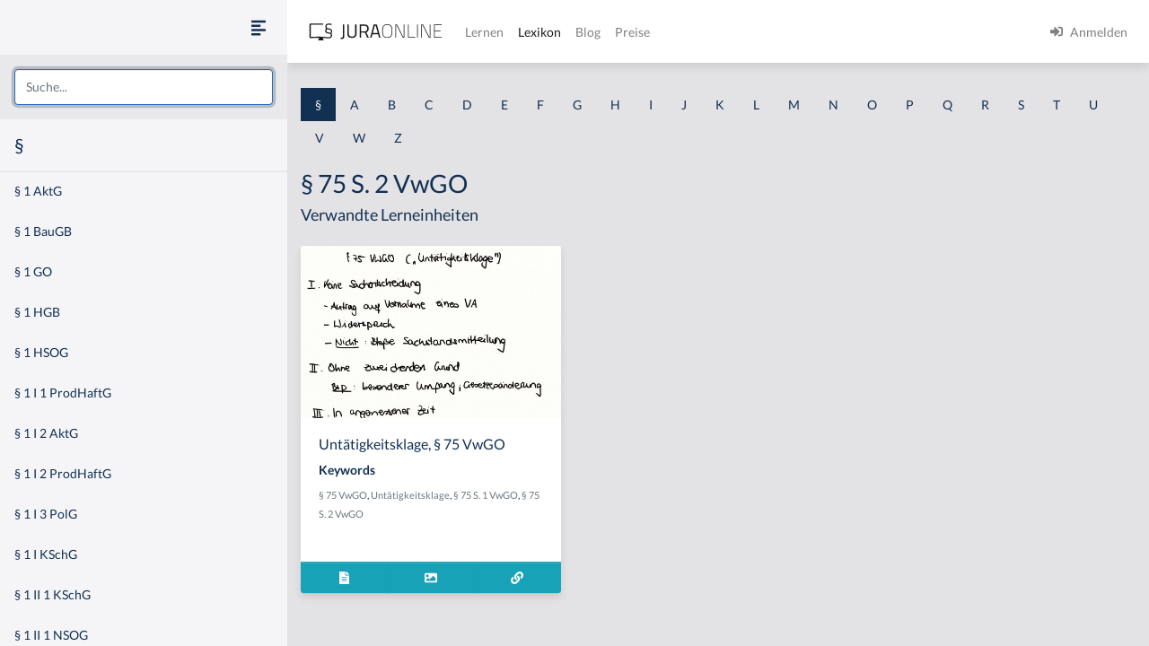

--- FILE ---
content_type: text/html
request_url: https://jura-online.de/lexikon/%C2%A7/75-s-2-vwgo/
body_size: 7423
content:
<!DOCTYPE html><html lang="de"><head><meta charSet="utf-8"/><meta name="viewport" content="width=device-width"/><title>Lexikon | Jura Online</title><link rel="canonical" href="https://jura-online.de/lexikon/%C2%A7/75-s-2-vwgo/"/><meta name="next-head-count" content="4"/><link rel="preload" href="/_next/static/css/453be498d2cee9f7.css" as="style"/><link rel="stylesheet" href="/_next/static/css/453be498d2cee9f7.css" data-n-g=""/><link rel="preload" href="/_next/static/css/b5cf2d621e67fb8b.css" as="style"/><link rel="stylesheet" href="/_next/static/css/b5cf2d621e67fb8b.css" data-n-p=""/><noscript data-n-css=""></noscript><script defer="" nomodule="" src="/_next/static/chunks/polyfills-78c92fac7aa8fdd8.js"></script><script src="/_next/static/chunks/webpack-c7ff01b93bcc2b1b.js" defer=""></script><script src="/_next/static/chunks/framework-a667dbba83e63e79.js" defer=""></script><script src="/_next/static/chunks/main-6f26a8837a0d88b3.js" defer=""></script><script src="/_next/static/chunks/pages/_app-e1f3ddd957634547.js" defer=""></script><script src="/_next/static/chunks/d6e1aeb5-85a0bbd4d1112fa6.js" defer=""></script><script src="/_next/static/chunks/9799-0eac5e13e4475440.js" defer=""></script><script src="/_next/static/chunks/7465-8ffeae2ba340c6a8.js" defer=""></script><script src="/_next/static/chunks/283-ab9b60472c96bbcc.js" defer=""></script><script src="/_next/static/chunks/2397-1e06e8c21b534dca.js" defer=""></script><script src="/_next/static/chunks/3240-c4c1454f5a8a4205.js" defer=""></script><script src="/_next/static/chunks/pages/lexikon/%5B...slugs%5D-bd2928ed07c3adc5.js" defer=""></script><script src="/_next/static/morphling-next-assets/_buildManifest.js" defer=""></script><script src="/_next/static/morphling-next-assets/_ssgManifest.js" defer=""></script><style id="__jsx-eb32778b47f00407">.lexikon-root{padding:1.75rem 0 4rem!important}</style></head><body><div id="__next"><div class="alert_root__fXa3_"></div><div class="Layout_root__QWve9" data-layout-expanded="true" data-layout-banner="false" data-initial-load="true"><div class="Layout_wrapper__f8Gve"><aside class="side_root__syHLm lexikon-sidebar_root__Ts62M"><div class="side_top__97vhR"><div class="lexikon-sidebar_navToggle__igkEa"><button type="button" aria-label="Seitenleiste ein- und ausblenden" data-sidebar-toggler="true" class="toggle_toggle__gIUBX"><svg aria-hidden="true" focusable="false" data-prefix="fas" data-icon="align-left" class="svg-inline--fa fa-align-left fa-w-14 fa-flip-vertical fa-lg " role="img" xmlns="http://www.w3.org/2000/svg" viewBox="0 0 448 512"><path fill="currentColor" d="M12.83 352h262.34A12.82 12.82 0 0 0 288 339.17v-38.34A12.82 12.82 0 0 0 275.17 288H12.83A12.82 12.82 0 0 0 0 300.83v38.34A12.82 12.82 0 0 0 12.83 352zm0-256h262.34A12.82 12.82 0 0 0 288 83.17V44.83A12.82 12.82 0 0 0 275.17 32H12.83A12.82 12.82 0 0 0 0 44.83v38.34A12.82 12.82 0 0 0 12.83 96zM432 160H16a16 16 0 0 0-16 16v32a16 16 0 0 0 16 16h416a16 16 0 0 0 16-16v-32a16 16 0 0 0-16-16zm0 256H16a16 16 0 0 0-16 16v32a16 16 0 0 0 16 16h416a16 16 0 0 0 16-16v-32a16 16 0 0 0-16-16z"></path></svg></button></div><div class="search-box_root__MRJwG"><div role="combobox" aria-haspopup="listbox" aria-owns="react-autowhatever-1" aria-expanded="false" class="search-box_search__n8Wci"><input autoComplete="off" aria-autocomplete="list" aria-controls="react-autowhatever-1" placeholder="Suche..." type="text" class="form-control" value=""/><div id="react-autowhatever-1" role="listbox" class="search-box_suggestions__BvWw2"></div></div></div><h3 class="p-3 m-0">§</h3></div><div class="side_main__26Dwk"></div></aside><div class="content_root__1HHr1"><div class="content_top__pZDUW"><header class="header_root__89yTx"><nav class="navbar navbar-expand-lg navbar-light"><div class="flex-row navbar-nav"><button type="button" aria-label="Seitenleiste ein- und ausblenden" data-sidebar-toggler="true" class="toggle_toggle__gIUBX"><svg aria-hidden="true" focusable="false" data-prefix="fas" data-icon="align-left" class="svg-inline--fa fa-align-left fa-w-14 fa-flip-vertical fa-lg " role="img" xmlns="http://www.w3.org/2000/svg" viewBox="0 0 448 512"><path fill="currentColor" d="M12.83 352h262.34A12.82 12.82 0 0 0 288 339.17v-38.34A12.82 12.82 0 0 0 275.17 288H12.83A12.82 12.82 0 0 0 0 300.83v38.34A12.82 12.82 0 0 0 12.83 352zm0-256h262.34A12.82 12.82 0 0 0 288 83.17V44.83A12.82 12.82 0 0 0 275.17 32H12.83A12.82 12.82 0 0 0 0 44.83v38.34A12.82 12.82 0 0 0 12.83 96zM432 160H16a16 16 0 0 0-16 16v32a16 16 0 0 0 16 16h416a16 16 0 0 0 16-16v-32a16 16 0 0 0-16-16zm0 256H16a16 16 0 0 0-16 16v32a16 16 0 0 0 16 16h416a16 16 0 0 0 16-16v-32a16 16 0 0 0-16-16z"></path></svg></button><a aria-label="Jura Online Logo" href="/" class="header_brand__j6V4p navbar-brand"><svg fill="currentColor"><use href="/shared/jo-logo-dark.svg#Ebene_1"></use></svg></a></div><button aria-controls="jo-navbar" type="button" aria-label="Toggle navigation" class="navbar-toggler collapsed"><span class="navbar-toggler-icon"></span></button><div class="header_collapse__vXTHc navbar-collapse collapse" id="jo-navbar"><div class="navbar-nav"><a class="nav-link" href="/lernen/">Lernen</a><a class="nav-link active" href="/lexikon/">Lexikon</a><a class="nav-link" href="https://jura-online.de/blog/">Blog</a><a class="nav-link" href="https://jura-online.de/preise/">Preise</a></div><div class="UserNavList_root__HrtpF ml-auto navbar-nav"><a href="https://jura-online.de/auth/login" data-rb-event-key="https://jura-online.de/auth/login" class="nav-link"><svg aria-hidden="true" focusable="false" data-prefix="fas" data-icon="sign-in-alt" class="svg-inline--fa fa-sign-in-alt fa-w-16 fa-1x mr-2" role="img" xmlns="http://www.w3.org/2000/svg" viewBox="0 0 512 512"><path fill="currentColor" d="M416 448h-84c-6.6 0-12-5.4-12-12v-40c0-6.6 5.4-12 12-12h84c17.7 0 32-14.3 32-32V160c0-17.7-14.3-32-32-32h-84c-6.6 0-12-5.4-12-12V76c0-6.6 5.4-12 12-12h84c53 0 96 43 96 96v192c0 53-43 96-96 96zm-47-201L201 79c-15-15-41-4.5-41 17v96H24c-13.3 0-24 10.7-24 24v96c0 13.3 10.7 24 24 24h136v96c0 21.5 26 32 41 17l168-168c9.3-9.4 9.3-24.6 0-34z"></path></svg><span>Anmelden</span></a></div></div></nav></header></div><div class="content_main__bzt3t"><div class="py-3 lexikon-root"><div data-limit-content="false" class="container"><div class="row"><div class="col"><div class="lexikon-nav_root__Tuxn0 mb-lg-3 nav"><a class="nav-link lexikon-nav_active__TbtRF" href="/lexikon/%C2%A7/">§</a><a class="nav-link" href="/lexikon/a/">A</a><a class="nav-link" href="/lexikon/b/">B</a><a class="nav-link" href="/lexikon/c/">C</a><a class="nav-link" href="/lexikon/d/">D</a><a class="nav-link" href="/lexikon/e/">E</a><a class="nav-link" href="/lexikon/f/">F</a><a class="nav-link" href="/lexikon/g/">G</a><a class="nav-link" href="/lexikon/h/">H</a><a class="nav-link" href="/lexikon/i/">I</a><a class="nav-link" href="/lexikon/j/">J</a><a class="nav-link" href="/lexikon/k/">K</a><a class="nav-link" href="/lexikon/l/">L</a><a class="nav-link" href="/lexikon/m/">M</a><a class="nav-link" href="/lexikon/n/">N</a><a class="nav-link" href="/lexikon/o/">O</a><a class="nav-link" href="/lexikon/p/">P</a><a class="nav-link" href="/lexikon/q/">Q</a><a class="nav-link" href="/lexikon/r/">R</a><a class="nav-link" href="/lexikon/s/">S</a><a class="nav-link" href="/lexikon/t/">T</a><a class="nav-link" href="/lexikon/u/">U</a><a class="nav-link" href="/lexikon/v/">V</a><a class="nav-link" href="/lexikon/w/">W</a><a class="nav-link" href="/lexikon/z/">Z</a></div></div></div><div class="row"><div class="col-12"><h1>§ 75 S. 2 VwGO</h1></div><div class="col-12"><h4 class="jsx-eb32778b47f00407">Verwandte Lerneinheiten</h4></div></div><div class="learn-units row row-cols-xl-3 row-cols-sm-2 row-cols-1"><div class="my-2 my-md-3 col"><div class="box_box__KqAod learn-unit_root__mSOeF card"><img class="card-img-top" src="https://media-cf.jura-online.de/media/image/00013942_A16NcYJ_mddBvpArI_IAMYYTQgk-YsLhsUH7p2bBltSwetvD43ETLUZhcYkmetJ3.jpg"/><div class="card-body"><div class="card-title h5">Untätigkeitsklage, § 75 VwGO</div><div class="card-text"><div class="learn-unit_keywords__2a1bH"><h6>Keywords</h6><div><small><a class="text-muted" href="/lexikon/%C2%A7/75-vwgo/">§ 75 VwGO</a>, </small><small><a class="text-muted" href="/lexikon/u/untatigkeitsklage/">Untätigkeitsklage</a>, </small><small><a class="text-muted" href="/lexikon/%C2%A7/75-s-1-vwgo/">§ 75 S. 1 VwGO</a>, </small><small><a class="text-muted" href="/lexikon/%C2%A7/75-s-2-vwgo/">§ 75 S. 2 VwGO</a></small></div></div></div></div><div class="box_footer__Dq9_3 box_btn__pc6cm card-footer"><div role="group" class="w-100 btn-group"><button type="button" class="btn btn-info"><svg aria-hidden="true" focusable="false" data-prefix="fas" data-icon="file-alt" class="svg-inline--fa fa-file-alt fa-w-12 fa-1x " role="img" xmlns="http://www.w3.org/2000/svg" viewBox="0 0 384 512"><path fill="currentColor" d="M224 136V0H24C10.7 0 0 10.7 0 24v464c0 13.3 10.7 24 24 24h336c13.3 0 24-10.7 24-24V160H248c-13.2 0-24-10.8-24-24zm64 236c0 6.6-5.4 12-12 12H108c-6.6 0-12-5.4-12-12v-8c0-6.6 5.4-12 12-12h168c6.6 0 12 5.4 12 12v8zm0-64c0 6.6-5.4 12-12 12H108c-6.6 0-12-5.4-12-12v-8c0-6.6 5.4-12 12-12h168c6.6 0 12 5.4 12 12v8zm0-72v8c0 6.6-5.4 12-12 12H108c-6.6 0-12-5.4-12-12v-8c0-6.6 5.4-12 12-12h168c6.6 0 12 5.4 12 12zm96-114.1v6.1H256V0h6.1c6.4 0 12.5 2.5 17 7l97.9 98c4.5 4.5 7 10.6 7 16.9z"></path></svg></button><button type="button" class="btn btn-info"><svg aria-hidden="true" focusable="false" data-prefix="fas" data-icon="image" class="svg-inline--fa fa-image fa-w-16 fa-1x " role="img" xmlns="http://www.w3.org/2000/svg" viewBox="0 0 512 512"><path fill="currentColor" d="M464 448H48c-26.51 0-48-21.49-48-48V112c0-26.51 21.49-48 48-48h416c26.51 0 48 21.49 48 48v288c0 26.51-21.49 48-48 48zM112 120c-30.928 0-56 25.072-56 56s25.072 56 56 56 56-25.072 56-56-25.072-56-56-56zM64 384h384V272l-87.515-87.515c-4.686-4.686-12.284-4.686-16.971 0L208 320l-55.515-55.515c-4.686-4.686-12.284-4.686-16.971 0L64 336v48z"></path></svg></button><a href="/lernen/untaetigkeitsklage-75-vwgo/3118/excursus/" title="Zur Lerneinheit Untätigkeitsklage, § 75 VwGO" class="btn btn-info"><svg aria-hidden="true" focusable="false" data-prefix="fas" data-icon="link" class="svg-inline--fa fa-link fa-w-16 fa-1x " role="img" xmlns="http://www.w3.org/2000/svg" viewBox="0 0 512 512"><path fill="currentColor" d="M326.612 185.391c59.747 59.809 58.927 155.698.36 214.59-.11.12-.24.25-.36.37l-67.2 67.2c-59.27 59.27-155.699 59.262-214.96 0-59.27-59.26-59.27-155.7 0-214.96l37.106-37.106c9.84-9.84 26.786-3.3 27.294 10.606.648 17.722 3.826 35.527 9.69 52.721 1.986 5.822.567 12.262-3.783 16.612l-13.087 13.087c-28.026 28.026-28.905 73.66-1.155 101.96 28.024 28.579 74.086 28.749 102.325.51l67.2-67.19c28.191-28.191 28.073-73.757 0-101.83-3.701-3.694-7.429-6.564-10.341-8.569a16.037 16.037 0 0 1-6.947-12.606c-.396-10.567 3.348-21.456 11.698-29.806l21.054-21.055c5.521-5.521 14.182-6.199 20.584-1.731a152.482 152.482 0 0 1 20.522 17.197zM467.547 44.449c-59.261-59.262-155.69-59.27-214.96 0l-67.2 67.2c-.12.12-.25.25-.36.37-58.566 58.892-59.387 154.781.36 214.59a152.454 152.454 0 0 0 20.521 17.196c6.402 4.468 15.064 3.789 20.584-1.731l21.054-21.055c8.35-8.35 12.094-19.239 11.698-29.806a16.037 16.037 0 0 0-6.947-12.606c-2.912-2.005-6.64-4.875-10.341-8.569-28.073-28.073-28.191-73.639 0-101.83l67.2-67.19c28.239-28.239 74.3-28.069 102.325.51 27.75 28.3 26.872 73.934-1.155 101.96l-13.087 13.087c-4.35 4.35-5.769 10.79-3.783 16.612 5.864 17.194 9.042 34.999 9.69 52.721.509 13.906 17.454 20.446 27.294 10.606l37.106-37.106c59.271-59.259 59.271-155.699.001-214.959z"></path></svg></a></div></div></div></div></div><footer class="footer_root__oTo_0"><ul><li><a class="px-3 py-2" href="https://jura-online.de/impressum">Impressum</a></li><li><a class="px-3 py-2" href="https://jura-online.de/faq">FAQ</a></li><li><a class="px-3 py-2" href="https://jura-online.de/datenschutz">Datenschutz</a></li><li><a class="px-3 py-2" href="https://jura-online.de/agb">AGB</a></li><li><a class="px-3 py-2" href="https://jura-online.de/vertraege-kuendigen">Paket kündigen</a></li></ul></footer></div></div></div></div></div></div></div><script id="__NEXT_DATA__" type="application/json">{"props":{"pageProps":{"slug":null,"initialState":{"lexikon":{"letters":["§","a","b","c","d","e","f","g","h","i","j","k","l","m","n","o","p","q","r","s","t","u","v","w","z"],"keyword":{"id":5943,"content":"§ 75 S. 2 VwGO","created":"2015-04-03T14:29:48.000Z","description":null,"slug":"75-s-2-vwgo","title":null,"source":null,"learn_units":[{"author_name":"Sören A. Croll","created":"2015-04-02T10:12:31.000Z","description":"\u003ch2\u003eAufbau der Pr\u0026uuml;fung - Unt\u0026auml;tigkeitsklage, \u0026sect; 75 VwGO\u003c/h2\u003e\r\n\r\n\u003cp\u003eDie Unt\u0026auml;tigkeitsklage ist in \u0026sect; 75 VwGO geregelt. Die Unt\u0026auml;tigkeitsklage stellt keine Klageart dar, sondern eine Ausnahmevorschrift zu dem grunds\u0026auml;tzlichen Erfordernis eines erfolglos durchgef\u0026uuml;hrten Vorverfahrens. Beispiel: A wird Adressat einer Abrissverf\u0026uuml;gung. Er legt gegen diese Verf\u0026uuml;gung rechtzeitig Widerspruch ein, doch die Beh\u0026ouml;rde entscheidet schlicht nicht \u0026uuml;ber den Widerspruch. Es vergeht ein Jahr, ohne dass eine Entscheidung ergeht. Nun \u0026uuml;berlegt A, ob er auch ohne den sonst erforderlichen Widerspruchsbescheid Klage erheben kann. Die Antwort auf diese Frage gibt \u0026sect; 75 VwGO. Danach hat die Unt\u0026auml;tigkeitsklage drei Voraussetzungen: Keine Sachentscheidung, ohne zureichenden Grund, in angemessener Zeit. \u0026nbsp;\u003c/p\u003e\r\n\r\n\u003ch3\u003eI. Keine Sachentscheidung\u003c/h3\u003e\r\n\r\n\u003cp\u003eZun\u0026auml;chst setzt die Unt\u0026auml;tigkeitsklage daher voraus, dass keine Sachentscheidung ergangen ist. \u0026sect; 75 VwGO nennt zwei Konstellationen der nicht ergangenen Sachentscheidung: Entweder ergeht keine Sachentscheidung \u0026uuml;ber einen Antrag auf Vornahme eines Verwaltungsaktes oder es wird nicht \u0026uuml;ber einen Widerspruch entschieden. Konstellation 1: A beantragt eine Baugenehmigung bei der zust\u0026auml;ndigen Beh\u0026ouml;rde. Diese entscheidet \u0026uuml;ber den Antrag nicht, bleibt also auf den Antrag hin unt\u0026auml;tig. Es vergeht ein Jahr, ohne dass die Beh\u0026ouml;rde \u0026uuml;ber den Antrag entscheidet. Liegen auch die weiteren Voraussetzungen der Unt\u0026auml;tigkeitsklage vor, so kann A auch ohne Vorverfahren Klage erheben. Konstellation 2: A wird Adressat einer Abrissverf\u0026uuml;gung und legt hiergegen Widerspruch ein, \u0026uuml;ber den die Beh\u0026ouml;rde jedoch nicht entscheidet. Wiederum vergeht ein Jahr. Auch in diesem Fall ist es A m\u0026ouml;glich, ohne Widerspruchsbescheid Klage zu erheben, wenn die weiteren Voraussetzungen der Unt\u0026auml;tigkeitsklage gegeben sind. Aus diesen beiden Beispielen wird deutlich, dass die Unt\u0026auml;tigkeitsklage sowohl im Rahmen der Anfechtungsklage, als auch im Rahmen der Verpflichtungsklage Anwendung finden kann. Achtung: Keine Sachentscheidung ist die \u003cstrong\u003eblo\u0026szlig;e Sachstandsmitteilung\u003c/strong\u003e. Dies ist dann der Fall, wenn die Beh\u0026ouml;rde dem Antragsteller bzw. Widerspruchsf\u0026uuml;hrer mitteilt, wie der Sachstand zur Zeit ist, ohne jedoch in der Sache \u0026uuml;ber den Antrag bzw. Widerspruch zu entscheiden. Beispiel: A beantragt eine Baugenehmigung. Nachdem die Beh\u0026ouml;rde auch nach einem Jahr noch nicht entschieden hat, fragt A vorsichtig nach dem Stand der Dinge. Die Beh\u0026ouml;rde antwortet, dass sie immer noch dabei ist, Unterlagen zu beschaffen. Diese Mitteilung ist keine Entscheidung \u0026uuml;ber den Antrag des A, sondern eine Auskunft \u0026uuml;ber den Stand der Dinge. Es bleibt dem A daher unbenommen, Unt\u0026auml;tigkeitsklage zu erheben.\u003c/p\u003e\r\n\r\n\u003ch3\u003eII. Ohne zureichenden Grund\u003c/h3\u003e\r\n\r\n\u003cp\u003eFerner ist f\u0026uuml;r die Unt\u0026auml;tigkeitsklage Voraussetzung, dass die Sachentscheidung ohne zureichenden Grund unterblieben ist. Hierbei stellt sich die Frage, was sogenannte zureichende Gr\u0026uuml;nde sind. Einen solchen Grund kann der besondere Umfang der Sache darstellen. Beispiel: In einer baurechtlichen Angelegenheit werden umfangreiche Unterlagen mit hunderten von Seiten eingereicht. In diesem Fall muss der Beh\u0026ouml;rde eine angemessene Zeit gew\u0026auml;hrt werden, diese Unterlagen zu lesen. Gleiches gilt, wenn gerade eine Gesetzes\u0026auml;nderung stattgefunden hat und daher besonders viele Verfahren bei der Beh\u0026ouml;rde eingehen und sich diese erst einmal in die neue Rechtslage einarbeiten muss. Dann ist es angezeigt, dass die Beh\u0026ouml;rde etwas l\u0026auml;nger zur Bearbeitung der Verfahren ben\u0026ouml;tigt.\u003c/p\u003e\r\n\r\n\u003ch3\u003eIII. In angemessener Zeit\u003c/h3\u003e\r\n\r\n\u003cp\u003eZuletzt muss die Beh\u0026ouml;rde in angemessener Zeit nicht t\u0026auml;tig geworden sein. Dies ist in \u0026sect; 75 S. 2 VwGO geregelt. Danach darf sich die Beh\u0026ouml;rde grunds\u0026auml;tzlich drei Monate Zeit lassen, \u0026uuml;ber die Sache zu entscheiden. Will im obigen Fall der A nach bereits drei Tagen Verpflichtungsklage auf Erteilung der Baugenehmigung erheben, so ist dies nach \u0026sect; 75 S. 2 VwGO ausgeschlossen. Allerdings existiert hierzu eine Ausnahme. In besonderen Umst\u0026auml;nden kann es legitim sein, bereits vor Ablauf der drei Monate Klage zu erheben. Dies ist im Falle besonderer Dringlichkeit gegeben. Beispiel: A legt Widerspruch gegen eine Pr\u0026uuml;fungsentscheidung ein. Es droht der Beginn des n\u0026auml;chsten Durchgangs ohne die Mitwirkung des A. Hier kann A f\u0026uuml;r den Fall, dass die Beh\u0026ouml;rde nicht in kurzer Zeit entscheidet, auch vor Ablauf der drei Monate Unt\u0026auml;tigkeitsklage erheben. Beachte: Es reicht aus, wenn die Dreimonatsfrist w\u0026auml;hrend des gerichtlichen Verfahrens verstreicht. Beispiel: A beantragt eine Baugenehmigung. Die Beh\u0026ouml;rde lehnt die Erteilung der Baugenehmigung ab, woraufhin A rechtzeitig Widerspruch einlegt. Nach zwei Monaten erhebt A Verpflichtungsklage. F\u0026uuml;r den Erfolg der Unt\u0026auml;tigkeitsklage reicht es aus, wenn es die Beh\u0026ouml;rde nicht innerhalb eines Monats nach Klageerhebung schafft, den Widerspruchsbescheid zu erlassen. Allerdings riskiert A, dass die Beh\u0026ouml;rde schnell arbeitet, um noch vor Ablauf der Dreimonatsfrist eine Sachentscheidung zu treffen, um damit die Klage wie ein Kartenhaus zusammenfallen zu lassen.\u0026nbsp;\u003cbr /\u003e\r\n\u0026nbsp;\u003c/p\u003e\r\n\r\n\u003cp\u003e\u0026nbsp;\u003c/p\u003e\r\n","id":3118,"title":"Untätigkeitsklage, § 75 VwGO","seo_keywords":"","solution_file":null,"facts_file":null,"slug":"untaetigkeitsklage-75-vwgo","type":"LESSON","canonical":"/lernen/untaetigkeitsklage-75-vwgo/3118/excursus/","hierarchy_element":{"id":3050,"code":"002-001-II-2-b-cc","sort_code":"002-001-002-002-002-003","list_item":"cc","depth":6,"learn_unit_id":3118,"title":null},"image":[{"learn_unit_id":3118,"image_id":2563,"file_id":13941,"type":1,"file_name":"00013941_HDM3DielsN7COlZmdplGf7TQdvEWSL61bnFrVnx_nKIaWqCmyyi4WjKnJUWarmO_.png"},{"learn_unit_id":3118,"image_id":2563,"file_id":13942,"type":2,"file_name":"00013942_A16NcYJ_mddBvpArI_IAMYYTQgk-YsLhsUH7p2bBltSwetvD43ETLUZhcYkmetJ3.jpg"},{"learn_unit_id":3118,"image_id":2563,"file_id":13943,"type":3,"file_name":"00013943_-tOWaml_Vbp_R4zK-ivQla_H_dw8mcJd2kBm9JYGnu2VusYTISj-ZRCYIoU0asAb.jpg"}],"videos":[{"id":3108,"files":[{"video_id":3108,"learn_unit_id":3118,"file_id":13938,"type":0,"file_name":"00013938_fXcUHiymbrx0Lh08_YSuY_uct3igaKtffNZeCE4p4YkfuCtG3JTpoKuEJrKwzQwF.mp4"},{"video_id":3108,"learn_unit_id":3118,"file_id":13939,"type":4,"file_name":"00013939_3WF-a7cWBMRHDzOxtVwF1oT8nKFgOj2Od2kzFDXATiP78PB9q1rU4LiuF9qCsu3t.webm"},{"video_id":3108,"learn_unit_id":3118,"file_id":13940,"type":5,"file_name":"00013940_7ht13eyfuNAn_G0A5tixmRl-9JaC2ZoD9K4ZySQEzKH4Br7n7dmij8Lcd6NCidUn.mp4"}],"annotations":[{"id":53191,"end_sec":null,"start_sec":6.82556,"video_note":null,"law_text":{"id":80939,"code_id":5595,"paragraph":"§ 75","text":"\u003cp\u003eIst über einen Widerspruch oder über einen Antrag auf Vornahme eines Verwaltungsakts ohne zureichenden Grund in angemessener Frist sachlich nicht entschieden worden, so ist die Klage abweichend von § 68 zulässig. Die Klage kann nicht vor Ablauf von drei Monaten seit der Einlegung des Widerspruchs oder seit dem Antrag auf Vornahme des Verwaltungsakts erhoben werden, außer wenn wegen besonderer Umstände des Falles eine kürzere Frist geboten ist. Liegt ein zureichender Grund dafür vor, daß über den Widerspruch noch nicht entschieden oder der beantragte Verwaltungsakt noch nicht erlassen ist, so setzt das Gericht das Verfahren bis zum Ablauf einer von ihm bestimmten Frist, die verlängert werden kann, aus. Wird dem Widerspruch innerhalb der vom Gericht gesetzten Frist stattgegeben oder der Verwaltungsakt innerhalb dieser Frist erlassen, so ist die Hauptsache für erledigt zu erklären.\u003c/p\u003e","law_code":{"id":5595,"code_string":"vwgo","name":"VwGO"}}},{"id":53192,"end_sec":null,"start_sec":49.72039,"video_note":null,"law_text":{"id":80939,"code_id":5595,"paragraph":"§ 75","text":"\u003cp\u003eIst über einen Widerspruch oder über einen Antrag auf Vornahme eines Verwaltungsakts ohne zureichenden Grund in angemessener Frist sachlich nicht entschieden worden, so ist die Klage abweichend von § 68 zulässig. Die Klage kann nicht vor Ablauf von drei Monaten seit der Einlegung des Widerspruchs oder seit dem Antrag auf Vornahme des Verwaltungsakts erhoben werden, außer wenn wegen besonderer Umstände des Falles eine kürzere Frist geboten ist. Liegt ein zureichender Grund dafür vor, daß über den Widerspruch noch nicht entschieden oder der beantragte Verwaltungsakt noch nicht erlassen ist, so setzt das Gericht das Verfahren bis zum Ablauf einer von ihm bestimmten Frist, die verlängert werden kann, aus. Wird dem Widerspruch innerhalb der vom Gericht gesetzten Frist stattgegeben oder der Verwaltungsakt innerhalb dieser Frist erlassen, so ist die Hauptsache für erledigt zu erklären.\u003c/p\u003e","law_code":{"id":5595,"code_string":"vwgo","name":"VwGO"}}},{"id":53193,"end_sec":null,"start_sec":70.0326,"video_note":null,"law_text":{"id":80939,"code_id":5595,"paragraph":"§ 75","text":"\u003cp\u003eIst über einen Widerspruch oder über einen Antrag auf Vornahme eines Verwaltungsakts ohne zureichenden Grund in angemessener Frist sachlich nicht entschieden worden, so ist die Klage abweichend von § 68 zulässig. Die Klage kann nicht vor Ablauf von drei Monaten seit der Einlegung des Widerspruchs oder seit dem Antrag auf Vornahme des Verwaltungsakts erhoben werden, außer wenn wegen besonderer Umstände des Falles eine kürzere Frist geboten ist. Liegt ein zureichender Grund dafür vor, daß über den Widerspruch noch nicht entschieden oder der beantragte Verwaltungsakt noch nicht erlassen ist, so setzt das Gericht das Verfahren bis zum Ablauf einer von ihm bestimmten Frist, die verlängert werden kann, aus. Wird dem Widerspruch innerhalb der vom Gericht gesetzten Frist stattgegeben oder der Verwaltungsakt innerhalb dieser Frist erlassen, so ist die Hauptsache für erledigt zu erklären.\u003c/p\u003e","law_code":{"id":5595,"code_string":"vwgo","name":"VwGO"}}},{"id":53194,"end_sec":null,"start_sec":117.96018,"video_note":null,"law_text":{"id":80939,"code_id":5595,"paragraph":"§ 75","text":"\u003cp\u003eIst über einen Widerspruch oder über einen Antrag auf Vornahme eines Verwaltungsakts ohne zureichenden Grund in angemessener Frist sachlich nicht entschieden worden, so ist die Klage abweichend von § 68 zulässig. Die Klage kann nicht vor Ablauf von drei Monaten seit der Einlegung des Widerspruchs oder seit dem Antrag auf Vornahme des Verwaltungsakts erhoben werden, außer wenn wegen besonderer Umstände des Falles eine kürzere Frist geboten ist. Liegt ein zureichender Grund dafür vor, daß über den Widerspruch noch nicht entschieden oder der beantragte Verwaltungsakt noch nicht erlassen ist, so setzt das Gericht das Verfahren bis zum Ablauf einer von ihm bestimmten Frist, die verlängert werden kann, aus. Wird dem Widerspruch innerhalb der vom Gericht gesetzten Frist stattgegeben oder der Verwaltungsakt innerhalb dieser Frist erlassen, so ist die Hauptsache für erledigt zu erklären.\u003c/p\u003e","law_code":{"id":5595,"code_string":"vwgo","name":"VwGO"}}},{"id":53195,"end_sec":null,"start_sec":149.61507,"video_note":null,"law_text":{"id":80939,"code_id":5595,"paragraph":"§ 75","text":"\u003cp\u003eIst über einen Widerspruch oder über einen Antrag auf Vornahme eines Verwaltungsakts ohne zureichenden Grund in angemessener Frist sachlich nicht entschieden worden, so ist die Klage abweichend von § 68 zulässig. Die Klage kann nicht vor Ablauf von drei Monaten seit der Einlegung des Widerspruchs oder seit dem Antrag auf Vornahme des Verwaltungsakts erhoben werden, außer wenn wegen besonderer Umstände des Falles eine kürzere Frist geboten ist. Liegt ein zureichender Grund dafür vor, daß über den Widerspruch noch nicht entschieden oder der beantragte Verwaltungsakt noch nicht erlassen ist, so setzt das Gericht das Verfahren bis zum Ablauf einer von ihm bestimmten Frist, die verlängert werden kann, aus. Wird dem Widerspruch innerhalb der vom Gericht gesetzten Frist stattgegeben oder der Verwaltungsakt innerhalb dieser Frist erlassen, so ist die Hauptsache für erledigt zu erklären.\u003c/p\u003e","law_code":{"id":5595,"code_string":"vwgo","name":"VwGO"}}},{"id":53196,"end_sec":null,"start_sec":301.38718,"video_note":null,"law_text":{"id":80939,"code_id":5595,"paragraph":"§ 75","text":"\u003cp\u003eIst über einen Widerspruch oder über einen Antrag auf Vornahme eines Verwaltungsakts ohne zureichenden Grund in angemessener Frist sachlich nicht entschieden worden, so ist die Klage abweichend von § 68 zulässig. Die Klage kann nicht vor Ablauf von drei Monaten seit der Einlegung des Widerspruchs oder seit dem Antrag auf Vornahme des Verwaltungsakts erhoben werden, außer wenn wegen besonderer Umstände des Falles eine kürzere Frist geboten ist. Liegt ein zureichender Grund dafür vor, daß über den Widerspruch noch nicht entschieden oder der beantragte Verwaltungsakt noch nicht erlassen ist, so setzt das Gericht das Verfahren bis zum Ablauf einer von ihm bestimmten Frist, die verlängert werden kann, aus. Wird dem Widerspruch innerhalb der vom Gericht gesetzten Frist stattgegeben oder der Verwaltungsakt innerhalb dieser Frist erlassen, so ist die Hauptsache für erledigt zu erklären.\u003c/p\u003e","law_code":{"id":5595,"code_string":"vwgo","name":"VwGO"}}},{"id":53197,"end_sec":null,"start_sec":313.0715,"video_note":null,"law_text":{"id":80939,"code_id":5595,"paragraph":"§ 75","text":"\u003cp\u003eIst über einen Widerspruch oder über einen Antrag auf Vornahme eines Verwaltungsakts ohne zureichenden Grund in angemessener Frist sachlich nicht entschieden worden, so ist die Klage abweichend von § 68 zulässig. Die Klage kann nicht vor Ablauf von drei Monaten seit der Einlegung des Widerspruchs oder seit dem Antrag auf Vornahme des Verwaltungsakts erhoben werden, außer wenn wegen besonderer Umstände des Falles eine kürzere Frist geboten ist. Liegt ein zureichender Grund dafür vor, daß über den Widerspruch noch nicht entschieden oder der beantragte Verwaltungsakt noch nicht erlassen ist, so setzt das Gericht das Verfahren bis zum Ablauf einer von ihm bestimmten Frist, die verlängert werden kann, aus. Wird dem Widerspruch innerhalb der vom Gericht gesetzten Frist stattgegeben oder der Verwaltungsakt innerhalb dieser Frist erlassen, so ist die Hauptsache für erledigt zu erklären.\u003c/p\u003e","law_code":{"id":5595,"code_string":"vwgo","name":"VwGO"}}},{"id":53198,"end_sec":null,"start_sec":455.87307,"video_note":null,"law_text":{"id":80939,"code_id":5595,"paragraph":"§ 75","text":"\u003cp\u003eIst über einen Widerspruch oder über einen Antrag auf Vornahme eines Verwaltungsakts ohne zureichenden Grund in angemessener Frist sachlich nicht entschieden worden, so ist die Klage abweichend von § 68 zulässig. Die Klage kann nicht vor Ablauf von drei Monaten seit der Einlegung des Widerspruchs oder seit dem Antrag auf Vornahme des Verwaltungsakts erhoben werden, außer wenn wegen besonderer Umstände des Falles eine kürzere Frist geboten ist. Liegt ein zureichender Grund dafür vor, daß über den Widerspruch noch nicht entschieden oder der beantragte Verwaltungsakt noch nicht erlassen ist, so setzt das Gericht das Verfahren bis zum Ablauf einer von ihm bestimmten Frist, die verlängert werden kann, aus. Wird dem Widerspruch innerhalb der vom Gericht gesetzten Frist stattgegeben oder der Verwaltungsakt innerhalb dieser Frist erlassen, so ist die Hauptsache für erledigt zu erklären.\u003c/p\u003e","law_code":{"id":5595,"code_string":"vwgo","name":"VwGO"}}},{"id":53283,"end_sec":60,"start_sec":49,"video_note":null,"law_text":{"id":null,"code_id":null,"paragraph":null,"text":null,"law_code":{"id":null,"code_string":null,"name":null}}},{"id":53284,"end_sec":151,"start_sec":60,"video_note":null,"law_text":{"id":null,"code_id":null,"paragraph":null,"text":null,"law_code":{"id":null,"code_string":null,"name":null}}},{"id":53285,"end_sec":287,"start_sec":229,"video_note":null,"law_text":{"id":null,"code_id":null,"paragraph":null,"text":null,"law_code":{"id":null,"code_string":null,"name":null}}},{"id":53286,"end_sec":449,"start_sec":287,"video_note":null,"law_text":{"id":null,"code_id":null,"paragraph":null,"text":null,"law_code":{"id":null,"code_string":null,"name":null}}}]}],"keywords":[{"id":784,"content":"§ 75 VwGO","created":"2013-01-25T16:54:18.000Z","description":null,"slug":"75-vwgo","title":null,"source":null,"learn_unit_id":3118},{"id":783,"content":"Untätigkeitsklage","created":"2013-01-25T16:54:18.000Z","description":null,"slug":"untatigkeitsklage","title":null,"source":null,"learn_unit_id":3118},{"id":5942,"content":"§ 75 S. 1 VwGO","created":"2015-04-03T14:29:48.000Z","description":null,"slug":"75-s-1-vwgo","title":null,"source":null,"learn_unit_id":3118},{"id":5943,"content":"§ 75 S. 2 VwGO","created":"2015-04-03T14:29:48.000Z","description":null,"slug":"75-s-2-vwgo","title":null,"source":null,"learn_unit_id":3118}],"parents":[{"parent_id":12,"depth":1,"title":"Öffentliches Recht"},{"parent_id":219,"depth":5,"title":"Erfolgloses Vorverfahren, §§ 68 ff. VwGO"},{"parent_id":220,"depth":4,"title":"Anfechtungsklage, § 42 I 1. Fall VwGO"},{"parent_id":272,"depth":2,"title":"Verwaltungsprozessrecht"},{"parent_id":276,"depth":3,"title":"Klagearten"},{"parent_id":3050,"depth":6,"title":"Untätigkeitsklage, § 75 VwGO"}],"related_learn_units":[]}],"letter":"§"}}}},"__N_SSG":true},"page":"/lexikon/[...slugs]","query":{"slugs":["§","75-s-2-vwgo"]},"buildId":"morphling-next-assets","isFallback":false,"gsp":true,"scriptLoader":[]}</script></body></html>

--- FILE ---
content_type: text/javascript
request_url: https://jura-online.de/_next/static/chunks/pages/_app-e1f3ddd957634547.js
body_size: 149947
content:
(self.webpackChunk_N_E=self.webpackChunk_N_E||[]).push([[2888],{78947:function(e,t,n){"use strict";/*!
 * Font Awesome Free 5.15.4 by @fontawesome - https://fontawesome.com
 * License - https://fontawesome.com/license/free (Icons: CC BY 4.0, Fonts: SIL OFL 1.1, Code: MIT License)
 */function r(e){return(r="function"==typeof Symbol&&"symbol"==typeof Symbol.iterator?function(e){return typeof e}:function(e){return e&&"function"==typeof Symbol&&e.constructor===Symbol&&e!==Symbol.prototype?"symbol":typeof e})(e)}function i(e){for(var t=1;t<arguments.length;t++){var n=null!=arguments[t]?arguments[t]:{},r=Object.keys(n);"function"==typeof Object.getOwnPropertySymbols&&(r=r.concat(Object.getOwnPropertySymbols(n).filter(function(e){return Object.getOwnPropertyDescriptor(n,e).enumerable}))),r.forEach(function(t){var r;r=n[t],t in e?Object.defineProperty(e,t,{value:r,enumerable:!0,configurable:!0,writable:!0}):e[t]=r})}return e}function a(e,t){return function(e){if(Array.isArray(e))return e}(e)||function(e,t){var n=[],r=!0,i=!1,a=void 0;try{for(var o,s=e[Symbol.iterator]();!(r=(o=s.next()).done)&&(n.push(o.value),!t||n.length!==t);r=!0);}catch(e){i=!0,a=e}finally{try{r||null==s.return||s.return()}finally{if(i)throw a}}return n}(e,t)||function(){throw TypeError("Invalid attempt to destructure non-iterable instance")}()}n.d(t,{Qc:function(){return tc},qv:function(){return tu},vI:function(){return to},vc:function(){return L}});var o,s,c=function(){},u={},l={},f=null,d={mark:c,measure:c};try{"undefined"!=typeof window&&(u=window),"undefined"!=typeof document&&(l=document),"undefined"!=typeof MutationObserver&&(f=MutationObserver),"undefined"!=typeof performance&&(d=performance)}catch(e){}var p=(u.navigator||{}).userAgent,h=void 0===p?"":p,m=u,v=l,y=f,g=d;m.document;var b=!!v.documentElement&&!!v.head&&"function"==typeof v.addEventListener&&"function"==typeof v.createElement,w=~h.indexOf("MSIE")||~h.indexOf("Trident/"),_="___FONT_AWESOME___",x="svg-inline--fa",k="data-fa-i2svg",E="data-fa-pseudo-element",O="fontawesome-i2svg",S=["HTML","HEAD","STYLE","SCRIPT"],C=function(){try{return!0}catch(e){return!1}}(),j={fas:"solid",far:"regular",fal:"light",fad:"duotone",fab:"brands",fak:"kit",fa:"solid"},D={solid:"fas",regular:"far",light:"fal",duotone:"fad",brands:"fab",kit:"fak"},P="fa-layers-text",T=/Font Awesome ([5 ]*)(Solid|Regular|Light|Duotone|Brands|Free|Pro|Kit).*/i,M={900:"fas",400:"far",normal:"far",300:"fal"},N=[1,2,3,4,5,6,7,8,9,10],F=N.concat([11,12,13,14,15,16,17,18,19,20]),A=["class","data-prefix","data-icon","data-fa-transform","data-fa-mask"],Z={GROUP:"group",SWAP_OPACITY:"swap-opacity",PRIMARY:"primary",SECONDARY:"secondary"},R=["xs","sm","lg","fw","ul","li","border","pull-left","pull-right","spin","pulse","rotate-90","rotate-180","rotate-270","flip-horizontal","flip-vertical","flip-both","stack","stack-1x","stack-2x","inverse","layers","layers-text","layers-counter",Z.GROUP,Z.SWAP_OPACITY,Z.PRIMARY,Z.SECONDARY].concat(N.map(function(e){return"".concat(e,"x")})).concat(F.map(function(e){return"w-".concat(e)})),I=m.FontAwesomeConfig||{};v&&"function"==typeof v.querySelector&&[["data-family-prefix","familyPrefix"],["data-replacement-class","replacementClass"],["data-auto-replace-svg","autoReplaceSvg"],["data-auto-add-css","autoAddCss"],["data-auto-a11y","autoA11y"],["data-search-pseudo-elements","searchPseudoElements"],["data-observe-mutations","observeMutations"],["data-mutate-approach","mutateApproach"],["data-keep-original-source","keepOriginalSource"],["data-measure-performance","measurePerformance"],["data-show-missing-icons","showMissingIcons"]].forEach(function(e){var t,n=a(e,2),r=n[0],i=n[1],o=""===(t=function(e){var t=v.querySelector("script["+e+"]");if(t)return t.getAttribute(e)}(r))||"false"!==t&&("true"===t||t);null!=o&&(I[i]=o)});var z=i({},{familyPrefix:"fa",replacementClass:x,autoReplaceSvg:!0,autoAddCss:!0,autoA11y:!0,searchPseudoElements:!1,observeMutations:!0,mutateApproach:"async",keepOriginalSource:!0,measurePerformance:!1,showMissingIcons:!0},I);z.autoReplaceSvg||(z.observeMutations=!1);var L=i({},z);m.FontAwesomeConfig=L;var U=m||{};U[_]||(U[_]={}),U[_].styles||(U[_].styles={}),U[_].hooks||(U[_].hooks={}),U[_].shims||(U[_].shims=[]);var Y=U[_],V=[],H=!1;!b||(H=(v.documentElement.doScroll?/^loaded|^c/:/^loaded|^i|^c/).test(v.readyState))||v.addEventListener("DOMContentLoaded",function e(){v.removeEventListener("DOMContentLoaded",e),H=1,V.map(function(e){return e()})});var $="pending",W="settled",B="fulfilled",G="rejected",q=function(){},K=void 0!==n.g&&void 0!==n.g.process&&"function"==typeof n.g.process.emit,Q="undefined"==typeof setImmediate?setTimeout:setImmediate,J=[];function X(){for(var e=0;e<J.length;e++)J[e][0](J[e][1]);J=[],s=!1}function ee(e,t){J.push([e,t]),s||(s=!0,Q(X,0))}function et(e){var t=e.owner,n=t._state,r=t._data,i=e[n],a=e.then;if("function"==typeof i){n=B;try{r=i(r)}catch(e){ea(a,e)}}en(a,r)||(n===B&&er(a,r),n===G&&ea(a,r))}function en(e,t){var n;try{if(e===t)throw TypeError("A promises callback cannot return that same promise.");if(t&&("function"==typeof t||"object"===r(t))){var i=t.then;if("function"==typeof i)return i.call(t,function(r){n||(n=!0,t===r?ei(e,r):er(e,r))},function(t){n||(n=!0,ea(e,t))}),!0}}catch(t){return n||ea(e,t),!0}return!1}function er(e,t){e!==t&&en(e,t)||ei(e,t)}function ei(e,t){e._state===$&&(e._state=W,e._data=t,ee(es,e))}function ea(e,t){e._state===$&&(e._state=W,e._data=t,ee(ec,e))}function eo(e){e._then=e._then.forEach(et)}function es(e){e._state=B,eo(e)}function ec(e){e._state=G,eo(e),!e._handled&&K&&n.g.process.emit("unhandledRejection",e._data,e)}function eu(e){n.g.process.emit("rejectionHandled",e)}function el(e){if("function"!=typeof e)throw TypeError("Promise resolver "+e+" is not a function");if(this instanceof el==!1)throw TypeError("Failed to construct 'Promise': Please use the 'new' operator, this object constructor cannot be called as a function.");this._then=[],function(e,t){function n(e){ea(t,e)}try{e(function(e){er(t,e)},n)}catch(e){n(e)}}(e,this)}el.prototype={constructor:el,_state:$,_then:null,_data:void 0,_handled:!1,then:function(e,t){var n={owner:this,then:new this.constructor(q),fulfilled:e,rejected:t};return(t||e)&&!this._handled&&(this._handled=!0,this._state===G&&K&&ee(eu,this)),this._state===B||this._state===G?ee(et,n):this._then.push(n),n.then},catch:function(e){return this.then(null,e)}},el.all=function(e){if(!Array.isArray(e))throw TypeError("You must pass an array to Promise.all().");return new el(function(t,n){for(var r,i=[],a=0,o=0;o<e.length;o++)(r=e[o])&&"function"==typeof r.then?r.then(function(e){return a++,function(n){i[e]=n,--a||t(i)}}(o),n):i[o]=r;a||t(i)})},el.race=function(e){if(!Array.isArray(e))throw TypeError("You must pass an array to Promise.race().");return new el(function(t,n){for(var r,i=0;i<e.length;i++)(r=e[i])&&"function"==typeof r.then?r.then(t,n):t(r)})},el.resolve=function(e){return e&&"object"===r(e)&&e.constructor===el?e:new el(function(t){t(e)})},el.reject=function(e){return new el(function(t,n){n(e)})};var ef="function"==typeof Promise?Promise:el,ed={size:16,x:0,y:0,rotate:0,flipX:!1,flipY:!1};function ep(e){if(e&&b){var t=v.createElement("style");t.setAttribute("type","text/css"),t.innerHTML=e;for(var n=v.head.childNodes,r=null,i=n.length-1;i>-1;i--){var a=n[i];["STYLE","LINK"].indexOf((a.tagName||"").toUpperCase())>-1&&(r=a)}return v.head.insertBefore(t,r),e}}function eh(){for(var e=12,t="";e-- >0;)t+="0123456789abcdefghijklmnopqrstuvwxyzABCDEFGHIJKLMNOPQRSTUVWXYZ"[62*Math.random()|0];return t}function em(e){for(var t=[],n=(e||[]).length>>>0;n--;)t[n]=e[n];return t}function ev(e){return e.classList?em(e.classList):(e.getAttribute("class")||"").split(" ").filter(function(e){return e})}function ey(e){return"".concat(e).replace(/&/g,"&amp;").replace(/"/g,"&quot;").replace(/'/g,"&#39;").replace(/</g,"&lt;").replace(/>/g,"&gt;")}function eg(e){return Object.keys(e||{}).reduce(function(t,n){return t+"".concat(n,": ").concat(e[n],";")},"")}function eb(e){return e.size!==ed.size||e.x!==ed.x||e.y!==ed.y||e.rotate!==ed.rotate||e.flipX||e.flipY}function ew(e){var t=e.transform,n=e.containerWidth,r=e.iconWidth,i="translate(".concat(32*t.x,", ").concat(32*t.y,") "),a="scale(".concat(t.size/16*(t.flipX?-1:1),", ").concat(t.size/16*(t.flipY?-1:1),") "),o="rotate(".concat(t.rotate," 0 0)"),s={transform:"".concat(i," ").concat(a," ").concat(o)};return{outer:{transform:"translate(".concat(n/2," 256)")},inner:s,path:{transform:"translate(".concat(-(r/2*1)," -256)")}}}var e_={x:0,y:0,width:"100%",height:"100%"};function ex(e){var t=!(arguments.length>1)||void 0===arguments[1]||arguments[1];return e.attributes&&(e.attributes.fill||t)&&(e.attributes.fill="black"),e}function ek(e){var t,n,r,a,o,s,c,u,l,f,d,p,h,m,v,y,g,b,w,_,x,E,O,S=e.icons,C=S.main,j=S.mask,D=e.prefix,P=e.iconName,T=e.transform,M=e.symbol,N=e.title,F=e.maskId,A=e.titleId,Z=e.extra,R=e.watchable,I=j.found?j:C,z=I.width,U=I.height,Y="fak"===D,V=Y?"":"fa-w-".concat(Math.ceil(z/U*16)),H=[L.replacementClass,P?"".concat(L.familyPrefix,"-").concat(P):"",V].filter(function(e){return -1===Z.classes.indexOf(e)}).filter(function(e){return""!==e||!!e}).concat(Z.classes).join(" "),$={children:[],attributes:i({},Z.attributes,{"data-prefix":D,"data-icon":P,class:H,role:Z.attributes.role||"img",xmlns:"http://www.w3.org/2000/svg",viewBox:"0 0 ".concat(z," ").concat(U)})},W=Y&&!~Z.classes.indexOf("fa-fw")?{width:"".concat(z/U*1,"em")}:{};void 0!==R&&R&&($.attributes[k]=""),N&&$.children.push({tag:"title",attributes:{id:$.attributes["aria-labelledby"]||"title-".concat(A||eh())},children:[N]});var B=i({},$,{prefix:D,iconName:P,main:C,mask:j,maskId:F,transform:T,symbol:M,styles:i({},W,Z.styles)}),G=j.found&&C.found?(t=B.children,n=B.attributes,r=B.main,a=B.mask,o=B.maskId,s=B.transform,c=r.width,u=r.icon,l=a.width,f=a.icon,d=ew({transform:s,containerWidth:l,iconWidth:c}),p={tag:"rect",attributes:i({},e_,{fill:"white"})},h=u.children?{children:u.children.map(ex)}:{},m={tag:"g",attributes:i({},d.inner),children:[ex(i({tag:u.tag,attributes:i({},u.attributes,d.path)},h))]},v={tag:"g",attributes:i({},d.outer),children:[m]},y="mask-".concat(o||eh()),g="clip-".concat(o||eh()),b={tag:"mask",attributes:i({},e_,{id:y,maskUnits:"userSpaceOnUse",maskContentUnits:"userSpaceOnUse"}),children:[p,v]},w={tag:"defs",children:[{tag:"clipPath",attributes:{id:g},children:"g"===f.tag?f.children:[f]},b]},t.push(w,{tag:"rect",attributes:i({fill:"currentColor","clip-path":"url(#".concat(g,")"),mask:"url(#".concat(y,")")},e_)}),{children:t,attributes:n}):function(e){var t=e.children,n=e.attributes,r=e.main,a=e.transform,o=eg(e.styles);if(o.length>0&&(n.style=o),eb(a)){var s=ew({transform:a,containerWidth:r.width,iconWidth:r.width});t.push({tag:"g",attributes:i({},s.outer),children:[{tag:"g",attributes:i({},s.inner),children:[{tag:r.icon.tag,children:r.icon.children,attributes:i({},r.icon.attributes,s.path)}]}]})}else t.push(r.icon);return{children:t,attributes:n}}(B),q=G.children,K=G.attributes;return(B.children=q,B.attributes=K,M)?(_=B.prefix,x=B.iconName,E=B.children,[{tag:"svg",attributes:{style:"display: none;"},children:[{tag:"symbol",attributes:i({},B.attributes,{id:!0===(O=B.symbol)?"".concat(_,"-").concat(L.familyPrefix,"-").concat(x):O}),children:E}]}]):function(e){var t=e.children,n=e.main,r=e.mask,a=e.attributes,o=e.styles,s=e.transform;if(eb(s)&&n.found&&!r.found){var c={x:n.width/n.height/2,y:.5};a.style=eg(i({},o,{"transform-origin":"".concat(c.x+s.x/16,"em ").concat(c.y+s.y/16,"em")}))}return[{tag:"svg",attributes:a,children:t}]}(B)}var eE=function(){},eO=L.measurePerformance&&g&&g.mark&&g.measure?g:{mark:eE,measure:eE},eS='FA "5.15.4"',eC=function(e){eO.mark("".concat(eS," ").concat(e," ends")),eO.measure("".concat(eS," ").concat(e),"".concat(eS," ").concat(e," begins"),"".concat(eS," ").concat(e," ends"))},ej={begin:function(e){return eO.mark("".concat(eS," ").concat(e," begins")),function(){return eC(e)}}},eD=function(e,t,n,r){var i,a,o,s=Object.keys(e),c=s.length,u=void 0!==r?function(e,n,i,a){return t.call(r,e,n,i,a)}:t;for(void 0===n?(i=1,o=e[s[0]]):(i=0,o=n);i<c;i++)o=u(o,e[a=s[i]],a,e);return o};function eP(e){for(var t="",n=0;n<e.length;n++)t+=("000"+e.charCodeAt(n).toString(16)).slice(-4);return t}var eT=Y.styles,eM=Y.shims,eN={},eF={},eA={},eZ=function(){var e=function(e){return eD(eT,function(t,n,r){return t[r]=eD(n,e,{}),t},{})};eN=e(function(e,t,n){return t[3]&&(e[t[3]]=n),e}),eF=e(function(e,t,n){var r=t[2];return e[n]=n,r.forEach(function(t){e[t]=n}),e});var t="far"in eT;eA=eD(eM,function(e,n){var r=n[0],i=n[1],a=n[2];return"far"!==i||t||(i="fas"),e[r]={prefix:i,iconName:a},e},{})};eZ();var eR=Y.styles,eI=function(){return{prefix:null,iconName:null,rest:[]}};function ez(e){return e.reduce(function(e,t){var n,r,i,a,o=(n=L.familyPrefix,i=(r=t.split("-"))[0],a=r.slice(1).join("-"),i!==n||""===a||~R.indexOf(a)?null:a);if(eR[t])e.prefix=t;else if(L.autoFetchSvg&&Object.keys(j).indexOf(t)>-1)e.prefix=t;else if(o){var s="fa"===e.prefix?eA[o]||{prefix:null,iconName:null}:{};e.iconName=s.iconName||o,e.prefix=s.prefix||e.prefix}else t!==L.replacementClass&&0!==t.indexOf("fa-w-")&&e.rest.push(t);return e},eI())}function eL(e,t,n){if(e&&e[t]&&e[t][n])return{prefix:t,iconName:n,icon:e[t][n]}}function eU(e){var t,n=e.tag,r=e.attributes,i=e.children;return"string"==typeof e?ey(e):"<".concat(n," ").concat(Object.keys((t=void 0===r?{}:r)||{}).reduce(function(e,n){return e+"".concat(n,'="').concat(ey(t[n]),'" ')},"").trim(),">").concat((void 0===i?[]:i).map(eU).join(""),"</").concat(n,">")}var eY=function(){};function eV(e){return"string"==typeof(e.getAttribute?e.getAttribute(k):null)}var eH={replace:function(e){var t=e[0],n=e[1].map(function(e){return eU(e)}).join("\n");if(t.parentNode&&t.outerHTML)t.outerHTML=n+(L.keepOriginalSource&&"svg"!==t.tagName.toLowerCase()?"<!-- ".concat(t.outerHTML," Font Awesome fontawesome.com -->"):"");else if(t.parentNode){var r=document.createElement("span");t.parentNode.replaceChild(r,t),r.outerHTML=n}},nest:function(e){var t=e[0],n=e[1];if(~ev(t).indexOf(L.replacementClass))return eH.replace(e);var r=new RegExp("".concat(L.familyPrefix,"-.*"));delete n[0].attributes.style,delete n[0].attributes.id;var i=n[0].attributes.class.split(" ").reduce(function(e,t){return t===L.replacementClass||t.match(r)?e.toSvg.push(t):e.toNode.push(t),e},{toNode:[],toSvg:[]});n[0].attributes.class=i.toSvg.join(" ");var a=n.map(function(e){return eU(e)}).join("\n");t.setAttribute("class",i.toNode.join(" ")),t.setAttribute(k,""),t.innerHTML=a}};function e$(e){e()}function eW(e,t){var n="function"==typeof t?t:eY;if(0===e.length)n();else{var r=e$;"async"===L.mutateApproach&&(r=m.requestAnimationFrame||e$),r(function(){var t=!0===L.autoReplaceSvg?eH.replace:eH[L.autoReplaceSvg]||eH.replace,r=ej.begin("mutate");e.map(t),r(),n()})}}var eB=!1,eG=null,eq=function(e){var t={size:16,x:0,y:0,flipX:!1,flipY:!1,rotate:0};return e?e.toLowerCase().split(" ").reduce(function(e,t){var n=t.toLowerCase().split("-"),r=n[0],i=n.slice(1).join("-");if(r&&"h"===i)return e.flipX=!0,e;if(r&&"v"===i)return e.flipY=!0,e;if(isNaN(i=parseFloat(i)))return e;switch(r){case"grow":e.size=e.size+i;break;case"shrink":e.size=e.size-i;break;case"left":e.x=e.x-i;break;case"right":e.x=e.x+i;break;case"up":e.y=e.y-i;break;case"down":e.y=e.y+i;break;case"rotate":e.rotate=e.rotate+i}return e},t):t};function eK(e){this.name="MissingIcon",this.message=e||"Icon unavailable",this.stack=Error().stack}eK.prototype=Object.create(Error.prototype),eK.prototype.constructor=eK;var eQ={fill:"currentColor"},eJ={attributeType:"XML",repeatCount:"indefinite",dur:"2s"},eX={tag:"path",attributes:i({},eQ,{d:"M156.5,447.7l-12.6,29.5c-18.7-9.5-35.9-21.2-51.5-34.9l22.7-22.7C127.6,430.5,141.5,440,156.5,447.7z M40.6,272H8.5 c1.4,21.2,5.4,41.7,11.7,61.1L50,321.2C45.1,305.5,41.8,289,40.6,272z M40.6,240c1.4-18.8,5.2-37,11.1-54.1l-29.5-12.6 C14.7,194.3,10,216.7,8.5,240H40.6z M64.3,156.5c7.8-14.9,17.2-28.8,28.1-41.5L69.7,92.3c-13.7,15.6-25.5,32.8-34.9,51.5 L64.3,156.5z M397,419.6c-13.9,12-29.4,22.3-46.1,30.4l11.9,29.8c20.7-9.9,39.8-22.6,56.9-37.6L397,419.6z M115,92.4 c13.9-12,29.4-22.3,46.1-30.4l-11.9-29.8c-20.7,9.9-39.8,22.6-56.8,37.6L115,92.4z M447.7,355.5c-7.8,14.9-17.2,28.8-28.1,41.5 l22.7,22.7c13.7-15.6,25.5-32.9,34.9-51.5L447.7,355.5z M471.4,272c-1.4,18.8-5.2,37-11.1,54.1l29.5,12.6 c7.5-21.1,12.2-43.5,13.6-66.8H471.4z M321.2,462c-15.7,5-32.2,8.2-49.2,9.4v32.1c21.2-1.4,41.7-5.4,61.1-11.7L321.2,462z M240,471.4c-18.8-1.4-37-5.2-54.1-11.1l-12.6,29.5c21.1,7.5,43.5,12.2,66.8,13.6V471.4z M462,190.8c5,15.7,8.2,32.2,9.4,49.2h32.1 c-1.4-21.2-5.4-41.7-11.7-61.1L462,190.8z M92.4,397c-12-13.9-22.3-29.4-30.4-46.1l-29.8,11.9c9.9,20.7,22.6,39.8,37.6,56.9 L92.4,397z M272,40.6c18.8,1.4,36.9,5.2,54.1,11.1l12.6-29.5C317.7,14.7,295.3,10,272,8.5V40.6z M190.8,50 c15.7-5,32.2-8.2,49.2-9.4V8.5c-21.2,1.4-41.7,5.4-61.1,11.7L190.8,50z M442.3,92.3L419.6,115c12,13.9,22.3,29.4,30.5,46.1 l29.8-11.9C470,128.5,457.3,109.4,442.3,92.3z M397,92.4l22.7-22.7c-15.6-13.7-32.8-25.5-51.5-34.9l-12.6,29.5 C370.4,72.1,384.4,81.5,397,92.4z"})},e0=i({},eJ,{attributeName:"opacity"}),e1={tag:"g",children:[eX,{tag:"circle",attributes:i({},eQ,{cx:"256",cy:"364",r:"28"}),children:[{tag:"animate",attributes:i({},eJ,{attributeName:"r",values:"28;14;28;28;14;28;"})},{tag:"animate",attributes:i({},e0,{values:"1;0;1;1;0;1;"})}]},{tag:"path",attributes:i({},eQ,{opacity:"1",d:"M263.7,312h-16c-6.6,0-12-5.4-12-12c0-71,77.4-63.9,77.4-107.8c0-20-17.8-40.2-57.4-40.2c-29.1,0-44.3,9.6-59.2,28.7 c-3.9,5-11.1,6-16.2,2.4l-13.1-9.2c-5.6-3.9-6.9-11.8-2.6-17.2c21.2-27.2,46.4-44.7,91.2-44.7c52.3,0,97.4,29.8,97.4,80.2 c0,67.6-77.4,63.5-77.4,107.8C275.7,306.6,270.3,312,263.7,312z"}),children:[{tag:"animate",attributes:i({},e0,{values:"1;0;0;0;0;1;"})}]},{tag:"path",attributes:i({},eQ,{opacity:"0",d:"M232.5,134.5l7,168c0.3,6.4,5.6,11.5,12,11.5h9c6.4,0,11.7-5.1,12-11.5l7-168c0.3-6.8-5.2-12.5-12-12.5h-23 C237.7,122,232.2,127.7,232.5,134.5z"}),children:[{tag:"animate",attributes:i({},e0,{values:"0;0;1;1;0;0;"})}]}]},e2=Y.styles;function e4(e){var t=e[0],n=e[1],r=a(e.slice(4),1)[0];return{found:!0,width:t,height:n,icon:Array.isArray(r)?{tag:"g",attributes:{class:"".concat(L.familyPrefix,"-").concat(Z.GROUP)},children:[{tag:"path",attributes:{class:"".concat(L.familyPrefix,"-").concat(Z.SECONDARY),fill:"currentColor",d:r[0]}},{tag:"path",attributes:{class:"".concat(L.familyPrefix,"-").concat(Z.PRIMARY),fill:"currentColor",d:r[1]}}]}:{tag:"path",attributes:{fill:"currentColor",d:r}}}}function e6(e,t){return new ef(function(n,r){if(e&&t&&e2[t]&&e2[t][e])return n(e4(e2[t][e]));e&&t&&!L.showMissingIcons?r(new eK("Icon is missing for prefix ".concat(t," with icon name ").concat(e))):n({found:!1,width:512,height:512,icon:e1})})}var e3=Y.styles;function e5(e){var t,n,r,o,s,c,u,l,f,d=function(e){var t,n,r,i,a,o,s,c,u,l,f,d,p,h,m,v=(a=e.getAttribute("data-prefix"),o=e.getAttribute("data-icon"),s=void 0!==e.innerText?e.innerText.trim():"",c=ez(ev(e)),(a&&o&&(c.prefix=a,c.iconName=o),c.prefix&&s.length>1)?c.iconName=(t=c.prefix,n=e.innerText,(eF[t]||{})[n]):c.prefix&&1===s.length&&(c.iconName=(r=c.prefix,i=eP(e.innerText),(eN[r]||{})[i])),c),y=v.iconName,g=v.prefix,b=v.rest,w=(u=e.getAttribute("style"),l=[],u&&(l=u.split(";").reduce(function(e,t){var n=t.split(":"),r=n[0],i=n.slice(1);return r&&i.length>0&&(e[r]=i.join(":").trim()),e},{})),l),_=eq(e.getAttribute("data-fa-transform")),x=null!==(f=e.getAttribute("data-fa-symbol"))&&(""===f||f),k=(d=em(e.attributes).reduce(function(e,t){return"class"!==e.name&&"style"!==e.name&&(e[t.name]=t.value),e},{}),p=e.getAttribute("title"),h=e.getAttribute("data-fa-title-id"),L.autoA11y&&(p?d["aria-labelledby"]="".concat(L.replacementClass,"-title-").concat(h||eh()):(d["aria-hidden"]="true",d.focusable="false")),d),E=(m=e.getAttribute("data-fa-mask"))?ez(m.split(" ").map(function(e){return e.trim()})):eI();return{iconName:y,title:e.getAttribute("title"),titleId:e.getAttribute("data-fa-title-id"),prefix:g,transform:_,symbol:x,mask:E,maskId:e.getAttribute("data-fa-mask-id"),extra:{classes:b,styles:w,attributes:k}}}(e);return~d.extra.classes.indexOf(P)?function(e,t){var n,r,a,o,s,c,u,l,f,d,p,h,m,v,y,g,b,_,x,E=t.title,O=t.transform,S=t.extra,C=null,j=null;if(w){var D=parseInt(getComputedStyle(e).fontSize,10),P=e.getBoundingClientRect();C=P.width/D,j=P.height/D}return L.autoA11y&&!E&&(S.attributes["aria-hidden"]="true"),ef.resolve([e,(f=(n={content:e.innerHTML,width:C,height:j,transform:O,title:E,extra:S,watchable:!0}).content,d=n.width,p=n.height,h=n.transform,m=n.title,v=n.extra,y=n.watchable,g=i({},v.attributes,m?{title:m}:{},{class:v.classes.join(" ")}),void 0!==y&&y&&(g[k]=""),b=i({},v.styles),eb(h)&&(b.transform=(a=(r={transform:h,startCentered:!0,width:d,height:p}).transform,o=r.width,s=r.height,u=void 0!==(c=r.startCentered)&&c,l="",u&&w?l+="translate(".concat(a.x/16-(void 0===o?16:o)/2,"em, ").concat(a.y/16-(void 0===s?16:s)/2,"em) "):u?l+="translate(calc(-50% + ".concat(a.x/16,"em), calc(-50% + ").concat(a.y/16,"em)) "):l+="translate(".concat(a.x/16,"em, ").concat(a.y/16,"em) "),l+="scale(".concat(a.size/16*(a.flipX?-1:1),", ").concat(a.size/16*(a.flipY?-1:1),") ")+"rotate(".concat(a.rotate,"deg) ")),b["-webkit-transform"]=b.transform),(_=eg(b)).length>0&&(g.style=_),(x=[]).push({tag:"span",attributes:g,children:[f]}),m&&x.push({tag:"span",attributes:{class:"sr-only"},children:[m]}),x)])}(e,d):(t=d.iconName,n=d.title,r=d.titleId,o=d.prefix,s=d.transform,c=d.symbol,u=d.mask,l=d.maskId,f=d.extra,new ef(function(i,d){ef.all([e6(t,o),e6(u.iconName,u.prefix)]).then(function(u){var d=a(u,2),p=d[0],h=d[1];i([e,ek({icons:{main:p,mask:h},prefix:o,iconName:t,transform:s,symbol:c,mask:h,maskId:l,title:n,titleId:r,extra:f,watchable:!0})])})}))}function e8(e){var t=arguments.length>1&&void 0!==arguments[1]?arguments[1]:null;if(b){var n=v.documentElement.classList,r=function(e){return n.add("".concat(O,"-").concat(e))},i=function(e){return n.remove("".concat(O,"-").concat(e))},a=L.autoFetchSvg?Object.keys(j):Object.keys(e3),o=[".".concat(P,":not([").concat(k,"])")].concat(a.map(function(e){return".".concat(e,":not([").concat(k,"])")})).join(", ");if(0===o.length)return;var s=[];try{s=em(e.querySelectorAll(o))}catch(e){}if(!(s.length>0))return;r("pending"),i("complete");var c=ej.begin("onTree"),u=s.reduce(function(e,t){try{var n=e5(t);n&&e.push(n)}catch(e){!C&&e instanceof eK&&console.error(e)}return e},[]);return new ef(function(e,n){ef.all(u).then(function(n){eW(n,function(){r("active"),r("complete"),i("pending"),"function"==typeof t&&t(),c(),e()})}).catch(function(){c(),n()})})}}function e7(e){var t=arguments.length>1&&void 0!==arguments[1]?arguments[1]:null;e5(e).then(function(e){e&&eW([e],t)})}function e9(e,t){var n="".concat("data-fa-pseudo-element-pending").concat(t.replace(":","-"));return new ef(function(r,a){if(null!==e.getAttribute(n))return r();var o=em(e.children).filter(function(e){return e.getAttribute(E)===t})[0],s=m.getComputedStyle(e,t),c=s.getPropertyValue("font-family").match(T),u=s.getPropertyValue("font-weight"),l=s.getPropertyValue("content");if(o&&!c)return e.removeChild(o),r();if(c&&"none"!==l&&""!==l){var f=s.getPropertyValue("content"),d=~["Solid","Regular","Light","Duotone","Brands","Kit"].indexOf(c[2])?D[c[2].toLowerCase()]:M[u],p=eP(3===f.length?f.substr(1,1):f),h=(eN[d]||{})[p];if(h&&(!o||o.getAttribute("data-prefix")!==d||o.getAttribute("data-icon")!==h)){e.setAttribute(n,h),o&&e.removeChild(o);var y={iconName:null,title:null,titleId:null,prefix:null,transform:ed,symbol:!1,mask:null,maskId:null,extra:{classes:[],styles:{},attributes:{}}},g=y.extra;g.attributes[E]=t,e6(h,d).then(function(a){var o=ek(i({},y,{icons:{main:a,mask:eI()},prefix:d,iconName:h,extra:g,watchable:!0})),s=v.createElement("svg");":before"===t?e.insertBefore(s,e.firstChild):e.appendChild(s),s.outerHTML=o.map(function(e){return eU(e)}).join("\n"),e.removeAttribute(n),r()}).catch(a)}else r()}else r()})}function te(e){return ef.all([e9(e,":before"),e9(e,":after")])}function tt(e){return e.parentNode!==document.head&&!~S.indexOf(e.tagName.toUpperCase())&&!e.getAttribute(E)&&(!e.parentNode||"svg"!==e.parentNode.tagName)}function tn(e){if(b)return new ef(function(t,n){var r=em(e.querySelectorAll("*")).filter(tt).map(te),i=ej.begin("searchPseudoElements");eB=!0,ef.all(r).then(function(){i(),eB=!1,t()}).catch(function(){i(),eB=!1,n()})})}function tr(){var e=L.familyPrefix,t=L.replacementClass,n='svg:not(:root).svg-inline--fa {\n  overflow: visible;\n}\n\n.svg-inline--fa {\n  display: inline-block;\n  font-size: inherit;\n  height: 1em;\n  overflow: visible;\n  vertical-align: -0.125em;\n}\n.svg-inline--fa.fa-lg {\n  vertical-align: -0.225em;\n}\n.svg-inline--fa.fa-w-1 {\n  width: 0.0625em;\n}\n.svg-inline--fa.fa-w-2 {\n  width: 0.125em;\n}\n.svg-inline--fa.fa-w-3 {\n  width: 0.1875em;\n}\n.svg-inline--fa.fa-w-4 {\n  width: 0.25em;\n}\n.svg-inline--fa.fa-w-5 {\n  width: 0.3125em;\n}\n.svg-inline--fa.fa-w-6 {\n  width: 0.375em;\n}\n.svg-inline--fa.fa-w-7 {\n  width: 0.4375em;\n}\n.svg-inline--fa.fa-w-8 {\n  width: 0.5em;\n}\n.svg-inline--fa.fa-w-9 {\n  width: 0.5625em;\n}\n.svg-inline--fa.fa-w-10 {\n  width: 0.625em;\n}\n.svg-inline--fa.fa-w-11 {\n  width: 0.6875em;\n}\n.svg-inline--fa.fa-w-12 {\n  width: 0.75em;\n}\n.svg-inline--fa.fa-w-13 {\n  width: 0.8125em;\n}\n.svg-inline--fa.fa-w-14 {\n  width: 0.875em;\n}\n.svg-inline--fa.fa-w-15 {\n  width: 0.9375em;\n}\n.svg-inline--fa.fa-w-16 {\n  width: 1em;\n}\n.svg-inline--fa.fa-w-17 {\n  width: 1.0625em;\n}\n.svg-inline--fa.fa-w-18 {\n  width: 1.125em;\n}\n.svg-inline--fa.fa-w-19 {\n  width: 1.1875em;\n}\n.svg-inline--fa.fa-w-20 {\n  width: 1.25em;\n}\n.svg-inline--fa.fa-pull-left {\n  margin-right: 0.3em;\n  width: auto;\n}\n.svg-inline--fa.fa-pull-right {\n  margin-left: 0.3em;\n  width: auto;\n}\n.svg-inline--fa.fa-border {\n  height: 1.5em;\n}\n.svg-inline--fa.fa-li {\n  width: 2em;\n}\n.svg-inline--fa.fa-fw {\n  width: 1.25em;\n}\n\n.fa-layers svg.svg-inline--fa {\n  bottom: 0;\n  left: 0;\n  margin: auto;\n  position: absolute;\n  right: 0;\n  top: 0;\n}\n\n.fa-layers {\n  display: inline-block;\n  height: 1em;\n  position: relative;\n  text-align: center;\n  vertical-align: -0.125em;\n  width: 1em;\n}\n.fa-layers svg.svg-inline--fa {\n  -webkit-transform-origin: center center;\n          transform-origin: center center;\n}\n\n.fa-layers-counter, .fa-layers-text {\n  display: inline-block;\n  position: absolute;\n  text-align: center;\n}\n\n.fa-layers-text {\n  left: 50%;\n  top: 50%;\n  -webkit-transform: translate(-50%, -50%);\n          transform: translate(-50%, -50%);\n  -webkit-transform-origin: center center;\n          transform-origin: center center;\n}\n\n.fa-layers-counter {\n  background-color: #ff253a;\n  border-radius: 1em;\n  -webkit-box-sizing: border-box;\n          box-sizing: border-box;\n  color: #fff;\n  height: 1.5em;\n  line-height: 1;\n  max-width: 5em;\n  min-width: 1.5em;\n  overflow: hidden;\n  padding: 0.25em;\n  right: 0;\n  text-overflow: ellipsis;\n  top: 0;\n  -webkit-transform: scale(0.25);\n          transform: scale(0.25);\n  -webkit-transform-origin: top right;\n          transform-origin: top right;\n}\n\n.fa-layers-bottom-right {\n  bottom: 0;\n  right: 0;\n  top: auto;\n  -webkit-transform: scale(0.25);\n          transform: scale(0.25);\n  -webkit-transform-origin: bottom right;\n          transform-origin: bottom right;\n}\n\n.fa-layers-bottom-left {\n  bottom: 0;\n  left: 0;\n  right: auto;\n  top: auto;\n  -webkit-transform: scale(0.25);\n          transform: scale(0.25);\n  -webkit-transform-origin: bottom left;\n          transform-origin: bottom left;\n}\n\n.fa-layers-top-right {\n  right: 0;\n  top: 0;\n  -webkit-transform: scale(0.25);\n          transform: scale(0.25);\n  -webkit-transform-origin: top right;\n          transform-origin: top right;\n}\n\n.fa-layers-top-left {\n  left: 0;\n  right: auto;\n  top: 0;\n  -webkit-transform: scale(0.25);\n          transform: scale(0.25);\n  -webkit-transform-origin: top left;\n          transform-origin: top left;\n}\n\n.fa-lg {\n  font-size: 1.3333333333em;\n  line-height: 0.75em;\n  vertical-align: -0.0667em;\n}\n\n.fa-xs {\n  font-size: 0.75em;\n}\n\n.fa-sm {\n  font-size: 0.875em;\n}\n\n.fa-1x {\n  font-size: 1em;\n}\n\n.fa-2x {\n  font-size: 2em;\n}\n\n.fa-3x {\n  font-size: 3em;\n}\n\n.fa-4x {\n  font-size: 4em;\n}\n\n.fa-5x {\n  font-size: 5em;\n}\n\n.fa-6x {\n  font-size: 6em;\n}\n\n.fa-7x {\n  font-size: 7em;\n}\n\n.fa-8x {\n  font-size: 8em;\n}\n\n.fa-9x {\n  font-size: 9em;\n}\n\n.fa-10x {\n  font-size: 10em;\n}\n\n.fa-fw {\n  text-align: center;\n  width: 1.25em;\n}\n\n.fa-ul {\n  list-style-type: none;\n  margin-left: 2.5em;\n  padding-left: 0;\n}\n.fa-ul > li {\n  position: relative;\n}\n\n.fa-li {\n  left: -2em;\n  position: absolute;\n  text-align: center;\n  width: 2em;\n  line-height: inherit;\n}\n\n.fa-border {\n  border: solid 0.08em #eee;\n  border-radius: 0.1em;\n  padding: 0.2em 0.25em 0.15em;\n}\n\n.fa-pull-left {\n  float: left;\n}\n\n.fa-pull-right {\n  float: right;\n}\n\n.fa.fa-pull-left,\n.fas.fa-pull-left,\n.far.fa-pull-left,\n.fal.fa-pull-left,\n.fab.fa-pull-left {\n  margin-right: 0.3em;\n}\n.fa.fa-pull-right,\n.fas.fa-pull-right,\n.far.fa-pull-right,\n.fal.fa-pull-right,\n.fab.fa-pull-right {\n  margin-left: 0.3em;\n}\n\n.fa-spin {\n  -webkit-animation: fa-spin 2s infinite linear;\n          animation: fa-spin 2s infinite linear;\n}\n\n.fa-pulse {\n  -webkit-animation: fa-spin 1s infinite steps(8);\n          animation: fa-spin 1s infinite steps(8);\n}\n\n@-webkit-keyframes fa-spin {\n  0% {\n    -webkit-transform: rotate(0deg);\n            transform: rotate(0deg);\n  }\n  100% {\n    -webkit-transform: rotate(360deg);\n            transform: rotate(360deg);\n  }\n}\n\n@keyframes fa-spin {\n  0% {\n    -webkit-transform: rotate(0deg);\n            transform: rotate(0deg);\n  }\n  100% {\n    -webkit-transform: rotate(360deg);\n            transform: rotate(360deg);\n  }\n}\n.fa-rotate-90 {\n  -ms-filter: "progid:DXImageTransform.Microsoft.BasicImage(rotation=1)";\n  -webkit-transform: rotate(90deg);\n          transform: rotate(90deg);\n}\n\n.fa-rotate-180 {\n  -ms-filter: "progid:DXImageTransform.Microsoft.BasicImage(rotation=2)";\n  -webkit-transform: rotate(180deg);\n          transform: rotate(180deg);\n}\n\n.fa-rotate-270 {\n  -ms-filter: "progid:DXImageTransform.Microsoft.BasicImage(rotation=3)";\n  -webkit-transform: rotate(270deg);\n          transform: rotate(270deg);\n}\n\n.fa-flip-horizontal {\n  -ms-filter: "progid:DXImageTransform.Microsoft.BasicImage(rotation=0, mirror=1)";\n  -webkit-transform: scale(-1, 1);\n          transform: scale(-1, 1);\n}\n\n.fa-flip-vertical {\n  -ms-filter: "progid:DXImageTransform.Microsoft.BasicImage(rotation=2, mirror=1)";\n  -webkit-transform: scale(1, -1);\n          transform: scale(1, -1);\n}\n\n.fa-flip-both, .fa-flip-horizontal.fa-flip-vertical {\n  -ms-filter: "progid:DXImageTransform.Microsoft.BasicImage(rotation=2, mirror=1)";\n  -webkit-transform: scale(-1, -1);\n          transform: scale(-1, -1);\n}\n\n:root .fa-rotate-90,\n:root .fa-rotate-180,\n:root .fa-rotate-270,\n:root .fa-flip-horizontal,\n:root .fa-flip-vertical,\n:root .fa-flip-both {\n  -webkit-filter: none;\n          filter: none;\n}\n\n.fa-stack {\n  display: inline-block;\n  height: 2em;\n  position: relative;\n  width: 2.5em;\n}\n\n.fa-stack-1x,\n.fa-stack-2x {\n  bottom: 0;\n  left: 0;\n  margin: auto;\n  position: absolute;\n  right: 0;\n  top: 0;\n}\n\n.svg-inline--fa.fa-stack-1x {\n  height: 1em;\n  width: 1.25em;\n}\n.svg-inline--fa.fa-stack-2x {\n  height: 2em;\n  width: 2.5em;\n}\n\n.fa-inverse {\n  color: #fff;\n}\n\n.sr-only {\n  border: 0;\n  clip: rect(0, 0, 0, 0);\n  height: 1px;\n  margin: -1px;\n  overflow: hidden;\n  padding: 0;\n  position: absolute;\n  width: 1px;\n}\n\n.sr-only-focusable:active, .sr-only-focusable:focus {\n  clip: auto;\n  height: auto;\n  margin: 0;\n  overflow: visible;\n  position: static;\n  width: auto;\n}\n\n.svg-inline--fa .fa-primary {\n  fill: var(--fa-primary-color, currentColor);\n  opacity: 1;\n  opacity: var(--fa-primary-opacity, 1);\n}\n\n.svg-inline--fa .fa-secondary {\n  fill: var(--fa-secondary-color, currentColor);\n  opacity: 0.4;\n  opacity: var(--fa-secondary-opacity, 0.4);\n}\n\n.svg-inline--fa.fa-swap-opacity .fa-primary {\n  opacity: 0.4;\n  opacity: var(--fa-secondary-opacity, 0.4);\n}\n\n.svg-inline--fa.fa-swap-opacity .fa-secondary {\n  opacity: 1;\n  opacity: var(--fa-primary-opacity, 1);\n}\n\n.svg-inline--fa mask .fa-primary,\n.svg-inline--fa mask .fa-secondary {\n  fill: black;\n}\n\n.fad.fa-inverse {\n  color: #fff;\n}';if("fa"!==e||t!==x){var r=RegExp("\\.".concat("fa","\\-"),"g"),i=RegExp("\\--".concat("fa","\\-"),"g"),a=RegExp("\\.".concat(x),"g");n=n.replace(r,".".concat(e,"-")).replace(i,"--".concat(e,"-")).replace(a,".".concat(t))}return n}function ti(){L.autoAddCss&&!ts&&(ep(tr()),ts=!0)}function ta(e){var t=e.prefix,n=void 0===t?"fa":t,r=e.iconName;if(r)return eL(to.definitions,n,r)||eL(Y.styles,n,r)}var to=new(function(){var e;function t(){!function(e,t){if(!(e instanceof t))throw TypeError("Cannot call a class as a function")}(this,t),this.definitions={}}return e=[{key:"add",value:function(){for(var e=this,t=arguments.length,n=Array(t),r=0;r<t;r++)n[r]=arguments[r];var a=n.reduce(this._pullDefinitions,{});Object.keys(a).forEach(function(t){e.definitions[t]=i({},e.definitions[t]||{},a[t]),function e(t,n){var r=arguments.length>2&&void 0!==arguments[2]?arguments[2]:{},a=r.skipHooks,o=Object.keys(n).reduce(function(e,t){var r=n[t];return r.icon?e[r.iconName]=r.icon:e[t]=r,e},{});"function"!=typeof Y.hooks.addPack||void 0!==a&&a?Y.styles[t]=i({},Y.styles[t]||{},o):Y.hooks.addPack(t,o),"fas"===t&&e("fa",n)}(t,a[t]),eZ()})}},{key:"reset",value:function(){this.definitions={}}},{key:"_pullDefinitions",value:function(e,t){var n=t.prefix&&t.iconName&&t.icon?{0:t}:t;return Object.keys(n).map(function(t){var r=n[t],i=r.prefix,a=r.iconName,o=r.icon;e[i]||(e[i]={}),e[i][a]=o}),e}}],function(e,t){for(var n=0;n<t.length;n++){var r=t[n];r.enumerable=r.enumerable||!1,r.configurable=!0,"value"in r&&(r.writable=!0),Object.defineProperty(e,r.key,r)}}(t.prototype,e),t}()),ts=!1,tc={transform:function(e){return eq(e)}},tu=(o=function(e){var t=arguments.length>1&&void 0!==arguments[1]?arguments[1]:{},n=t.transform,r=void 0===n?ed:n,a=t.symbol,o=void 0!==a&&a,s=t.mask,c=void 0===s?null:s,u=t.maskId,l=void 0===u?null:u,f=t.title,d=void 0===f?null:f,p=t.titleId,h=void 0===p?null:p,m=t.classes,y=void 0===m?[]:m,g=t.attributes,w=void 0===g?{}:g,_=t.styles,x=void 0===_?{}:_;if(e){var k,E=e.prefix,O=e.iconName,S=e.icon;return Object.defineProperty(k=i({type:"icon"},e),"abstract",{get:function(){return ti(),L.autoA11y&&(d?w["aria-labelledby"]="".concat(L.replacementClass,"-title-").concat(h||eh()):(w["aria-hidden"]="true",w.focusable="false")),ek({icons:{main:e4(S),mask:c?e4(c.icon):{found:!1,width:null,height:null,icon:{}}},prefix:E,iconName:O,transform:i({},ed,r),symbol:o,title:d,maskId:l,titleId:h,extra:{attributes:w,styles:x,classes:y}})}}),Object.defineProperty(k,"html",{get:function(){return k.abstract.map(function(e){return eU(e)})}}),Object.defineProperty(k,"node",{get:function(){if(b){var e=v.createElement("div");return e.innerHTML=k.html,e.children}}}),k}},function(e){var t=arguments.length>1&&void 0!==arguments[1]?arguments[1]:{},n=(e||{}).icon?e:ta(e||{}),r=t.mask;return r&&(r=(r||{}).icon?r:ta(r||{})),o(n,i({},t,{mask:r}))}),tl={dom:{i2svg:function(){var e=arguments.length>0&&void 0!==arguments[0]?arguments[0]:{};if(!b)return ef.reject("Operation requires a DOM of some kind.");ti();var t=e.node,n=void 0===t?v:t,r=e.callback;return L.searchPseudoElements&&tn(n),e8(n,void 0===r?function(){}:r)},css:tr,insertCss:function(){ts||(ep(tr()),ts=!0)},watch:function(){var e,t=arguments.length>0&&void 0!==arguments[0]?arguments[0]:{},n=t.autoReplaceSvgRoot,r=t.observeMutationsRoot;!1===L.autoReplaceSvg&&(L.autoReplaceSvg=!0),L.observeMutations=!0,e=function(){tf({autoReplaceSvgRoot:n}),function(e){if(y&&L.observeMutations){var t=e.treeCallback,n=e.nodeCallback,r=e.pseudoElementsCallback,i=e.observeMutationsRoot;eG=new y(function(e){eB||em(e).forEach(function(e){if("childList"===e.type&&e.addedNodes.length>0&&!eV(e.addedNodes[0])&&(L.searchPseudoElements&&r(e.target),t(e.target)),"attributes"===e.type&&e.target.parentNode&&L.searchPseudoElements&&r(e.target.parentNode),"attributes"===e.type&&eV(e.target)&&~A.indexOf(e.attributeName)){if("class"===e.attributeName){var i=ez(ev(e.target)),a=i.prefix,o=i.iconName;a&&e.target.setAttribute("data-prefix",a),o&&e.target.setAttribute("data-icon",o)}else n(e.target)}})}),b&&eG.observe(void 0===i?v:i,{childList:!0,attributes:!0,characterData:!0,subtree:!0})}}({treeCallback:e8,nodeCallback:e7,pseudoElementsCallback:tn,observeMutationsRoot:r})},b&&(H?setTimeout(e,0):V.push(e))}}},tf=function(){var e=arguments.length>0&&void 0!==arguments[0]?arguments[0]:{},t=e.autoReplaceSvgRoot;(Object.keys(Y.styles).length>0||L.autoFetchSvg)&&b&&L.autoReplaceSvg&&tl.dom.i2svg({node:void 0===t?v:t})}},87701:function(e,t,n){"use strict";n.d(t,{BL:function(){return u},Ct:function(){return v},F2:function(){return a},I:function(){return i},Pj:function(){return d},YP:function(){return h},bw:function(){return m},d7:function(){return s},k5:function(){return p},mv:function(){return c},t$:function(){return o},ut:function(){return l},we:function(){return r},xs:function(){return y},zV:function(){return f}});var r="top",i="bottom",a="right",o="left",s="auto",c=[r,i,a,o],u="start",l="end",f="clippingParents",d="viewport",p="popper",h="reference",m=c.reduce(function(e,t){return e.concat([t+"-"+u,t+"-"+l])},[]),v=[].concat(c,[s]).reduce(function(e,t){return e.concat([t,t+"-"+u,t+"-"+l])},[]),y=["beforeRead","read","afterRead","beforeMain","main","afterMain","beforeWrite","write","afterWrite"]},32092:function(e,t,n){"use strict";n.d(t,{Z:function(){return i}});var r=n(67294);function i(){return(0,r.useState)(null)}},51176:function(e,t,n){"use strict";n.d(t,{Z:function(){return a}});var r=n(67294),i=function(e){let t=(0,r.useRef)(e);return(0,r.useEffect)(()=>{t.current=e},[e]),t};function a(e){let t=i(e);return(0,r.useCallback)(function(...e){return t.current&&t.current(...e)},[t])}},6454:function(e,t,n){"use strict";n.d(t,{Z:function(){return i}});var r=n(67294);function i(){let e=(0,r.useRef)(!0),t=(0,r.useRef)(()=>e.current);return(0,r.useEffect)(()=>(e.current=!0,()=>{e.current=!1}),[]),t.current}},88833:function(e,t,n){"use strict";n.d(t,{Z:function(){return i}});var r=n(67294);function i(e){let t=(0,r.useRef)(null);return(0,r.useEffect)(()=>{t.current=e}),t.current}},9351:function(e,t,n){"use strict";var r=n(23004),i=!1,a=!1;try{var o={get passive(){return i=!0},get once(){return a=i=!0}};r.Z&&(window.addEventListener("test",o,o),window.removeEventListener("test",o,!0))}catch(e){}t.ZP=function(e,t,n,r){if(r&&"boolean"!=typeof r&&!a){var o=r.once,s=r.capture,c=n;!a&&o&&(c=n.__once||function e(r){this.removeEventListener(t,e,s),n.call(this,r)},n.__once=c),e.addEventListener(t,c,i?r:s)}e.addEventListener(t,n,r)}},23004:function(e,t){"use strict";t.Z=!!("undefined"!=typeof window&&window.document&&window.document.createElement)},90424:function(e,t,n){"use strict";function r(e,t){return e.contains?e.contains(t):e.compareDocumentPosition?e===t||!!(16&e.compareDocumentPosition(t)):void 0}n.d(t,{Z:function(){return r}})},91505:function(e,t,n){"use strict";n.d(t,{Z:function(){return c}});var r=n(67216),i=/([A-Z])/g,a=/^ms-/;function o(e){return e.replace(i,"-$1").toLowerCase().replace(a,"-ms-")}var s=/^((translate|rotate|scale)(X|Y|Z|3d)?|matrix(3d)?|perspective|skew(X|Y)?)$/i,c=function(e,t){var n,i="",a="";if("string"==typeof t)return e.style.getPropertyValue(o(t))||((n=(0,r.Z)(e))&&n.defaultView||window).getComputedStyle(e,void 0).getPropertyValue(o(t));Object.keys(t).forEach(function(n){var r=t[n];r||0===r?n&&s.test(n)?a+=n+"("+r+") ":i+=o(n)+": "+r+";":e.style.removeProperty(o(n))}),a&&(i+="transform: "+a+";"),e.style.cssText+=";"+i}},11132:function(e,t,n){"use strict";function r(e,t){return e.classList?!!t&&e.classList.contains(t):-1!==(" "+(e.className.baseVal||e.className)+" ").indexOf(" "+t+" ")}n.d(t,{Z:function(){return r}})},72950:function(e,t,n){"use strict";var r=n(9351),i=n(30099);t.Z=function(e,t,n,a){return(0,r.ZP)(e,t,n,a),function(){(0,i.Z)(e,t,n,a)}}},67216:function(e,t,n){"use strict";function r(e){return e&&e.ownerDocument||document}n.d(t,{Z:function(){return r}})},60930:function(e,t,n){"use strict";n.d(t,{Z:function(){return i}});var r=Function.prototype.bind.call(Function.prototype.call,[].slice);function i(e,t){return r(e.querySelectorAll(t))}},30099:function(e,t){"use strict";t.Z=function(e,t,n,r){var i=r&&"boolean"!=typeof r?r.capture:r;e.removeEventListener(t,n,i),n.__once&&e.removeEventListener(t,n.__once,i)}},94305:function(e,t,n){"use strict";n.d(t,{Z:function(){return a}});var r=n(91505),i=n(72950);function a(e,t,n,a){null==n&&(s=-1===(o=(0,r.Z)(e,"transitionDuration")||"").indexOf("ms")?1e3:1,n=parseFloat(o)*s||0);var o,s,c,u,l,f,d,p=(c=n,void 0===(u=a)&&(u=5),l=!1,f=setTimeout(function(){l||function(e,t,n,r){if(void 0===n&&(n=!1),void 0===r&&(r=!0),e){var i=document.createEvent("HTMLEvents");i.initEvent(t,n,r),e.dispatchEvent(i)}}(e,"transitionend",!0)},c+u),d=(0,i.Z)(e,"transitionend",function(){l=!0},{once:!0}),function(){clearTimeout(f),d()}),h=(0,i.Z)(e,"transitionend",t);return function(){p(),h()}}},55066:function(e,t,n){"use strict";n.d(t,{F2:function(){return nx},l0:function(){return nm},J9:function(){return nl},U$:function(){return nh}});var r,i,a,o,s,c=n(67294),u=n(69590),l=n.n(u),f=function(e){var t;return!!e&&"object"==typeof e&&"[object RegExp]"!==(t=Object.prototype.toString.call(e))&&"[object Date]"!==t&&e.$$typeof!==d},d="function"==typeof Symbol&&Symbol.for?Symbol.for("react.element"):60103;function p(e,t){return!1!==t.clone&&t.isMergeableObject(e)?m(Array.isArray(e)?[]:{},e,t):e}function h(e,t,n){return e.concat(t).map(function(e){return p(e,n)})}function m(e,t,n){(n=n||{}).arrayMerge=n.arrayMerge||h,n.isMergeableObject=n.isMergeableObject||f;var r,i,a=Array.isArray(t);return a!==Array.isArray(e)?p(t,n):a?n.arrayMerge(e,t,n):(i={},(r=n).isMergeableObject(e)&&Object.keys(e).forEach(function(t){i[t]=p(e[t],r)}),Object.keys(t).forEach(function(n){r.isMergeableObject(t[n])&&e[n]?i[n]=m(e[n],t[n],r):i[n]=p(t[n],r)}),i)}m.all=function(e,t){if(!Array.isArray(e))throw Error("first argument should be an array");return e.reduce(function(e,n){return m(e,n,t)},{})};var v=m,y="object"==typeof global&&global&&global.Object===Object&&global,g="object"==typeof self&&self&&self.Object===Object&&self,b=y||g||Function("return this")(),w=b.Symbol,_=Object.prototype,x=_.hasOwnProperty,k=_.toString,E=w?w.toStringTag:void 0,O=function(e){var t=x.call(e,E),n=e[E];try{e[E]=void 0;var r=!0}catch(e){}var i=k.call(e);return r&&(t?e[E]=n:delete e[E]),i},S=Object.prototype.toString,C=w?w.toStringTag:void 0,j=function(e){return null==e?void 0===e?"[object Undefined]":"[object Null]":C&&C in Object(e)?O(e):S.call(e)},D=function(e,t){return function(n){return e(t(n))}},P=D(Object.getPrototypeOf,Object),T=function(e){return null!=e&&"object"==typeof e},M=Object.prototype,N=Function.prototype.toString,F=M.hasOwnProperty,A=N.call(Object),Z=function(e){if(!T(e)||"[object Object]"!=j(e))return!1;var t=P(e);if(null===t)return!0;var n=F.call(t,"constructor")&&t.constructor;return"function"==typeof n&&n instanceof n&&N.call(n)==A},R=function(e,t){return e===t||e!=e&&t!=t},I=function(e,t){for(var n=e.length;n--;)if(R(e[n][0],t))return n;return -1},z=Array.prototype.splice;function L(e){var t=-1,n=null==e?0:e.length;for(this.clear();++t<n;){var r=e[t];this.set(r[0],r[1])}}L.prototype.clear=function(){this.__data__=[],this.size=0},L.prototype.delete=function(e){var t=this.__data__,n=I(t,e);return!(n<0)&&(n==t.length-1?t.pop():z.call(t,n,1),--this.size,!0)},L.prototype.get=function(e){var t=this.__data__,n=I(t,e);return n<0?void 0:t[n][1]},L.prototype.has=function(e){return I(this.__data__,e)>-1},L.prototype.set=function(e,t){var n=this.__data__,r=I(n,e);return r<0?(++this.size,n.push([e,t])):n[r][1]=t,this};var U=function(e){var t=typeof e;return null!=e&&("object"==t||"function"==t)},Y=function(e){if(!U(e))return!1;var t=j(e);return"[object Function]"==t||"[object GeneratorFunction]"==t||"[object AsyncFunction]"==t||"[object Proxy]"==t},V=b["__core-js_shared__"],H=(r=/[^.]+$/.exec(V&&V.keys&&V.keys.IE_PROTO||""))?"Symbol(src)_1."+r:"",$=Function.prototype.toString,W=function(e){if(null!=e){try{return $.call(e)}catch(e){}try{return e+""}catch(e){}}return""},B=/^\[object .+?Constructor\]$/,G=Object.prototype,q=Function.prototype.toString,K=G.hasOwnProperty,Q=RegExp("^"+q.call(K).replace(/[\\^$.*+?()[\]{}|]/g,"\\$&").replace(/hasOwnProperty|(function).*?(?=\\\()| for .+?(?=\\\])/g,"$1.*?")+"$"),J=function(e,t){var n,r=null==e?void 0:e[t];return U(n=r)&&(!H||!(H in n))&&(Y(n)?Q:B).test(W(n))?r:void 0},X=J(b,"Map"),ee=J(Object,"create"),et=Object.prototype.hasOwnProperty,en=Object.prototype.hasOwnProperty;function er(e){var t=-1,n=null==e?0:e.length;for(this.clear();++t<n;){var r=e[t];this.set(r[0],r[1])}}er.prototype.clear=function(){this.__data__=ee?ee(null):{},this.size=0},er.prototype.delete=function(e){var t=this.has(e)&&delete this.__data__[e];return this.size-=t?1:0,t},er.prototype.get=function(e){var t=this.__data__;if(ee){var n=t[e];return"__lodash_hash_undefined__"===n?void 0:n}return et.call(t,e)?t[e]:void 0},er.prototype.has=function(e){var t=this.__data__;return ee?void 0!==t[e]:en.call(t,e)},er.prototype.set=function(e,t){var n=this.__data__;return this.size+=this.has(e)?0:1,n[e]=ee&&void 0===t?"__lodash_hash_undefined__":t,this};var ei=function(e){var t=typeof e;return"string"==t||"number"==t||"symbol"==t||"boolean"==t?"__proto__"!==e:null===e},ea=function(e,t){var n=e.__data__;return ei(t)?n["string"==typeof t?"string":"hash"]:n.map};function eo(e){var t=-1,n=null==e?0:e.length;for(this.clear();++t<n;){var r=e[t];this.set(r[0],r[1])}}function es(e){var t=this.__data__=new L(e);this.size=t.size}eo.prototype.clear=function(){this.size=0,this.__data__={hash:new er,map:new(X||L),string:new er}},eo.prototype.delete=function(e){var t=ea(this,e).delete(e);return this.size-=t?1:0,t},eo.prototype.get=function(e){return ea(this,e).get(e)},eo.prototype.has=function(e){return ea(this,e).has(e)},eo.prototype.set=function(e,t){var n=ea(this,e),r=n.size;return n.set(e,t),this.size+=n.size==r?0:1,this},es.prototype.clear=function(){this.__data__=new L,this.size=0},es.prototype.delete=function(e){var t=this.__data__,n=t.delete(e);return this.size=t.size,n},es.prototype.get=function(e){return this.__data__.get(e)},es.prototype.has=function(e){return this.__data__.has(e)},es.prototype.set=function(e,t){var n=this.__data__;if(n instanceof L){var r=n.__data__;if(!X||r.length<199)return r.push([e,t]),this.size=++n.size,this;n=this.__data__=new eo(r)}return n.set(e,t),this.size=n.size,this};var ec=function(e,t){for(var n=-1,r=null==e?0:e.length;++n<r&&!1!==t(e[n],n,e););return e},eu=function(){try{var e=J(Object,"defineProperty");return e({},"",{}),e}catch(e){}}(),el=function(e,t,n){"__proto__"==t&&eu?eu(e,t,{configurable:!0,enumerable:!0,value:n,writable:!0}):e[t]=n},ef=Object.prototype.hasOwnProperty,ed=function(e,t,n){var r=e[t];ef.call(e,t)&&R(r,n)&&(void 0!==n||t in e)||el(e,t,n)},ep=function(e,t,n,r){var i=!n;n||(n={});for(var a=-1,o=t.length;++a<o;){var s=t[a],c=r?r(n[s],e[s],s,n,e):void 0;void 0===c&&(c=e[s]),i?el(n,s,c):ed(n,s,c)}return n},eh=function(e,t){for(var n=-1,r=Array(e);++n<e;)r[n]=t(n);return r},em=function(e){return T(e)&&"[object Arguments]"==j(e)},ev=Object.prototype,ey=ev.hasOwnProperty,eg=ev.propertyIsEnumerable,eb=em(function(){return arguments}())?em:function(e){return T(e)&&ey.call(e,"callee")&&!eg.call(e,"callee")},ew=Array.isArray,e_="object"==typeof exports&&exports&&!exports.nodeType&&exports,ex=e_&&"object"==typeof module&&module&&!module.nodeType&&module,ek=ex&&ex.exports===e_?b.Buffer:void 0,eE=(ek?ek.isBuffer:void 0)||function(){return!1},eO=/^(?:0|[1-9]\d*)$/,eS=function(e,t){var n=typeof e;return!!(t=null==t?9007199254740991:t)&&("number"==n||"symbol"!=n&&eO.test(e))&&e>-1&&e%1==0&&e<t},eC=function(e){return"number"==typeof e&&e>-1&&e%1==0&&e<=9007199254740991},ej={};ej["[object Float32Array]"]=ej["[object Float64Array]"]=ej["[object Int8Array]"]=ej["[object Int16Array]"]=ej["[object Int32Array]"]=ej["[object Uint8Array]"]=ej["[object Uint8ClampedArray]"]=ej["[object Uint16Array]"]=ej["[object Uint32Array]"]=!0,ej["[object Arguments]"]=ej["[object Array]"]=ej["[object ArrayBuffer]"]=ej["[object Boolean]"]=ej["[object DataView]"]=ej["[object Date]"]=ej["[object Error]"]=ej["[object Function]"]=ej["[object Map]"]=ej["[object Number]"]=ej["[object Object]"]=ej["[object RegExp]"]=ej["[object Set]"]=ej["[object String]"]=ej["[object WeakMap]"]=!1;var eD=function(e){return function(t){return e(t)}},eP="object"==typeof exports&&exports&&!exports.nodeType&&exports,eT=eP&&"object"==typeof module&&module&&!module.nodeType&&module,eM=eT&&eT.exports===eP&&y.process,eN=function(){try{var e=eT&&eT.require&&eT.require("util").types;if(e)return e;return eM&&eM.binding&&eM.binding("util")}catch(e){}}(),eF=eN&&eN.isTypedArray,eA=eF?eD(eF):function(e){return T(e)&&eC(e.length)&&!!ej[j(e)]},eZ=Object.prototype.hasOwnProperty,eR=function(e,t){var n=ew(e),r=!n&&eb(e),i=!n&&!r&&eE(e),a=!n&&!r&&!i&&eA(e),o=n||r||i||a,s=o?eh(e.length,String):[],c=s.length;for(var u in e)(t||eZ.call(e,u))&&!(o&&("length"==u||i&&("offset"==u||"parent"==u)||a&&("buffer"==u||"byteLength"==u||"byteOffset"==u)||eS(u,c)))&&s.push(u);return s},eI=Object.prototype,ez=function(e){var t=e&&e.constructor;return e===("function"==typeof t&&t.prototype||eI)},eL=D(Object.keys,Object),eU=Object.prototype.hasOwnProperty,eY=function(e){if(!ez(e))return eL(e);var t=[];for(var n in Object(e))eU.call(e,n)&&"constructor"!=n&&t.push(n);return t},eV=function(e){return null!=e&&eC(e.length)&&!Y(e)},eH=function(e){return eV(e)?eR(e):eY(e)},e$=function(e){var t=[];if(null!=e)for(var n in Object(e))t.push(n);return t},eW=Object.prototype.hasOwnProperty,eB=function(e){if(!U(e))return e$(e);var t=ez(e),n=[];for(var r in e)"constructor"==r&&(t||!eW.call(e,r))||n.push(r);return n},eG=function(e){return eV(e)?eR(e,!0):eB(e)},eq="object"==typeof exports&&exports&&!exports.nodeType&&exports,eK=eq&&"object"==typeof module&&module&&!module.nodeType&&module,eQ=eK&&eK.exports===eq?b.Buffer:void 0,eJ=eQ?eQ.allocUnsafe:void 0,eX=function(e,t){if(t)return e.slice();var n=e.length,r=eJ?eJ(n):new e.constructor(n);return e.copy(r),r},e0=function(e,t){var n=-1,r=e.length;for(t||(t=Array(r));++n<r;)t[n]=e[n];return t},e1=function(e,t){for(var n=-1,r=null==e?0:e.length,i=0,a=[];++n<r;){var o=e[n];t(o,n,e)&&(a[i++]=o)}return a},e2=function(){return[]},e4=Object.prototype.propertyIsEnumerable,e6=Object.getOwnPropertySymbols,e3=e6?function(e){return null==e?[]:e1(e6(e=Object(e)),function(t){return e4.call(e,t)})}:e2,e5=function(e,t){for(var n=-1,r=t.length,i=e.length;++n<r;)e[i+n]=t[n];return e},e8=Object.getOwnPropertySymbols?function(e){for(var t=[];e;)e5(t,e3(e)),e=P(e);return t}:e2,e7=function(e,t,n){var r=t(e);return ew(e)?r:e5(r,n(e))},e9=function(e){return e7(e,eH,e3)},te=function(e){return e7(e,eG,e8)},tt=J(b,"DataView"),tn=J(b,"Promise"),tr=J(b,"Set"),ti=J(b,"WeakMap"),ta="[object Map]",to="[object Promise]",ts="[object Set]",tc="[object WeakMap]",tu="[object DataView]",tl=W(tt),tf=W(X),td=W(tn),tp=W(tr),th=W(ti),tm=j;(tt&&tm(new tt(new ArrayBuffer(1)))!=tu||X&&tm(new X)!=ta||tn&&tm(tn.resolve())!=to||tr&&tm(new tr)!=ts||ti&&tm(new ti)!=tc)&&(tm=function(e){var t=j(e),n="[object Object]"==t?e.constructor:void 0,r=n?W(n):"";if(r)switch(r){case tl:return tu;case tf:return ta;case td:return to;case tp:return ts;case th:return tc}return t});var tv=tm,ty=Object.prototype.hasOwnProperty,tg=function(e){var t=e.length,n=new e.constructor(t);return t&&"string"==typeof e[0]&&ty.call(e,"index")&&(n.index=e.index,n.input=e.input),n},tb=b.Uint8Array,tw=function(e){var t=new e.constructor(e.byteLength);return new tb(t).set(new tb(e)),t},t_=function(e,t){var n=t?tw(e.buffer):e.buffer;return new e.constructor(n,e.byteOffset,e.byteLength)},tx=/\w*$/,tk=function(e){var t=new e.constructor(e.source,tx.exec(e));return t.lastIndex=e.lastIndex,t},tE=w?w.prototype:void 0,tO=tE?tE.valueOf:void 0,tS=function(e,t){var n=t?tw(e.buffer):e.buffer;return new e.constructor(n,e.byteOffset,e.length)},tC=function(e,t,n){var r=e.constructor;switch(t){case"[object ArrayBuffer]":return tw(e);case"[object Boolean]":case"[object Date]":return new r(+e);case"[object DataView]":return t_(e,n);case"[object Float32Array]":case"[object Float64Array]":case"[object Int8Array]":case"[object Int16Array]":case"[object Int32Array]":case"[object Uint8Array]":case"[object Uint8ClampedArray]":case"[object Uint16Array]":case"[object Uint32Array]":return tS(e,n);case"[object Map]":case"[object Set]":return new r;case"[object Number]":case"[object String]":return new r(e);case"[object RegExp]":return tk(e);case"[object Symbol]":return tO?Object(tO.call(e)):{}}},tj=Object.create,tD=function(){function e(){}return function(t){if(!U(t))return{};if(tj)return tj(t);e.prototype=t;var n=new e;return e.prototype=void 0,n}}(),tP=eN&&eN.isMap,tT=tP?eD(tP):function(e){return T(e)&&"[object Map]"==tv(e)},tM=eN&&eN.isSet,tN=tM?eD(tM):function(e){return T(e)&&"[object Set]"==tv(e)},tF="[object Arguments]",tA="[object Function]",tZ="[object Object]",tR={};tR[tF]=tR["[object Array]"]=tR["[object ArrayBuffer]"]=tR["[object DataView]"]=tR["[object Boolean]"]=tR["[object Date]"]=tR["[object Float32Array]"]=tR["[object Float64Array]"]=tR["[object Int8Array]"]=tR["[object Int16Array]"]=tR["[object Int32Array]"]=tR["[object Map]"]=tR["[object Number]"]=tR[tZ]=tR["[object RegExp]"]=tR["[object Set]"]=tR["[object String]"]=tR["[object Symbol]"]=tR["[object Uint8Array]"]=tR["[object Uint8ClampedArray]"]=tR["[object Uint16Array]"]=tR["[object Uint32Array]"]=!0,tR["[object Error]"]=tR[tA]=tR["[object WeakMap]"]=!1;var tI=function e(t,n,r,i,a,o){var s,c=1&n,u=2&n,l=4&n;if(r&&(s=a?r(t,i,a,o):r(t)),void 0!==s)return s;if(!U(t))return t;var f=ew(t);if(f){if(s=tg(t),!c)return e0(t,s)}else{var d,p,h,m,v=tv(t),y=v==tA||"[object GeneratorFunction]"==v;if(eE(t))return eX(t,c);if(v==tZ||v==tF||y&&!a){if(s=u||y?{}:"function"!=typeof t.constructor||ez(t)?{}:tD(P(t)),!c)return u?(p=(d=s)&&ep(t,eG(t),d),ep(t,e8(t),p)):(m=(h=s)&&ep(t,eH(t),h),ep(t,e3(t),m))}else{if(!tR[v])return a?t:{};s=tC(t,v,c)}}o||(o=new es);var g=o.get(t);if(g)return g;o.set(t,s),tN(t)?t.forEach(function(i){s.add(e(i,n,r,i,t,o))}):tT(t)&&t.forEach(function(i,a){s.set(a,e(i,n,r,a,t,o))});var b=l?u?te:e9:u?eG:eH,w=f?void 0:b(t);return ec(w||t,function(i,a){w&&(i=t[a=i]),ed(s,a,e(i,n,r,a,t,o))}),s},tz=function(e){return tI(e,4)},tL=function(e,t){for(var n=-1,r=null==e?0:e.length,i=Array(r);++n<r;)i[n]=t(e[n],n,e);return i},tU=function(e){return"symbol"==typeof e||T(e)&&"[object Symbol]"==j(e)};function tY(e,t){if("function"!=typeof e||null!=t&&"function"!=typeof t)throw TypeError("Expected a function");var n=function(){var r=arguments,i=t?t.apply(this,r):r[0],a=n.cache;if(a.has(i))return a.get(i);var o=e.apply(this,r);return n.cache=a.set(i,o)||a,o};return n.cache=new(tY.Cache||eo),n}tY.Cache=eo;var tV=/[^.[\]]+|\[(?:(-?\d+(?:\.\d+)?)|(["'])((?:(?!\2)[^\\]|\\.)*?)\2)\]|(?=(?:\.|\[\])(?:\.|\[\]|$))/g,tH=/\\(\\)?/g,t$=(a=(i=tY(function(e){var t=[];return 46===e.charCodeAt(0)&&t.push(""),e.replace(tV,function(e,n,r,i){t.push(r?i.replace(tH,"$1"):n||e)}),t},function(e){return 500===a.size&&a.clear(),e})).cache,i),tW=1/0,tB=function(e){if("string"==typeof e||tU(e))return e;var t=e+"";return"0"==t&&1/e==-tW?"-0":t},tG=1/0,tq=w?w.prototype:void 0,tK=tq?tq.toString:void 0,tQ=function e(t){if("string"==typeof t)return t;if(ew(t))return tL(t,e)+"";if(tU(t))return tK?tK.call(t):"";var n=t+"";return"0"==n&&1/t==-tG?"-0":n},tJ=function(e){return ew(e)?tL(e,tB):tU(e)?[e]:e0(t$(null==e?"":tQ(e)))},tX=function(e,t){},t0=n(8679),t1=n.n(t0);function t2(){return(t2=Object.assign||function(e){for(var t=1;t<arguments.length;t++){var n=arguments[t];for(var r in n)Object.prototype.hasOwnProperty.call(n,r)&&(e[r]=n[r])}return e}).apply(this,arguments)}function t4(e,t){if(null==e)return{};var n,r,i={},a=Object.keys(e);for(r=0;r<a.length;r++)n=a[r],t.indexOf(n)>=0||(i[n]=e[n]);return i}function t6(e){if(void 0===e)throw ReferenceError("this hasn't been initialised - super() hasn't been called");return e}var t3=function(e){return Array.isArray(e)&&0===e.length},t5=function(e){return"function"==typeof e},t8=function(e){return null!==e&&"object"==typeof e},t7=function(e){return"[object String]"===Object.prototype.toString.call(e)},t9=function(e){return 0===c.Children.count(e)},ne=function(e){return t8(e)&&t5(e.then)};function nt(e,t,n,r){void 0===r&&(r=0);for(var i=tJ(t);e&&r<i.length;)e=e[i[r++]];return void 0===e?n:e}function nn(e,t,n){for(var r=tz(e),i=r,a=0,o=tJ(t);a<o.length-1;a++){var s=o[a],c=nt(e,o.slice(0,a+1));if(c&&(t8(c)||Array.isArray(c)))i=i[s]=tz(c);else{var u=o[a+1];i=i[s]=String(Math.floor(Number(u)))===u&&Number(u)>=0?[]:{}}}return(0===a?e:i)[o[a]]===n?e:(void 0===n?delete i[o[a]]:i[o[a]]=n,0===a&&void 0===n&&delete r[o[a]],r)}var nr=(0,c.createContext)(void 0);nr.displayName="FormikContext";var ni=nr.Provider,na=nr.Consumer;function no(){var e=(0,c.useContext)(nr);return e||tX(!1),e}function ns(e,t){switch(t.type){case"SET_VALUES":return t2({},e,{values:t.payload});case"SET_TOUCHED":return t2({},e,{touched:t.payload});case"SET_ERRORS":if(l()(e.errors,t.payload))return e;return t2({},e,{errors:t.payload});case"SET_STATUS":return t2({},e,{status:t.payload});case"SET_ISSUBMITTING":return t2({},e,{isSubmitting:t.payload});case"SET_ISVALIDATING":return t2({},e,{isValidating:t.payload});case"SET_FIELD_VALUE":return t2({},e,{values:nn(e.values,t.payload.field,t.payload.value)});case"SET_FIELD_TOUCHED":return t2({},e,{touched:nn(e.touched,t.payload.field,t.payload.value)});case"SET_FIELD_ERROR":return t2({},e,{errors:nn(e.errors,t.payload.field,t.payload.value)});case"RESET_FORM":return t2({},e,t.payload);case"SET_FORMIK_STATE":return t.payload(e);case"SUBMIT_ATTEMPT":return t2({},e,{touched:function e(t,n,r,i){void 0===r&&(r=new WeakMap),void 0===i&&(i={});for(var a=0,o=Object.keys(t);a<o.length;a++){var s=o[a],c=t[s];t8(c)?r.get(c)||(r.set(c,!0),i[s]=Array.isArray(c)?[]:{},e(c,n,r,i[s])):i[s]=n}return i}(e.values,!0),isSubmitting:!0,submitCount:e.submitCount+1});case"SUBMIT_FAILURE":case"SUBMIT_SUCCESS":return t2({},e,{isSubmitting:!1});default:return e}}var nc={},nu={};function nl(e){var t,n,r,i,a,o,s,u,f,d,p,h,m,y,g,b,w,_,x,k,E,O,S,C,j,D,P,T,M,N,F,A,R,I,z,L,U,Y,V,H,$,W,B,G,q,K,Q,J,X,ee,et,en,er,ei,ea=(n=void 0===(t=e.validateOnChange)||t,i=void 0===(r=e.validateOnBlur)||r,o=void 0!==(a=e.validateOnMount)&&a,s=e.isInitialValid,f=void 0!==(u=e.enableReinitialize)&&u,d=e.onSubmit,p=t4(e,["validateOnChange","validateOnBlur","validateOnMount","isInitialValid","enableReinitialize","onSubmit"]),h=t2({validateOnChange:n,validateOnBlur:i,validateOnMount:o,onSubmit:d},p),m=(0,c.useRef)(h.initialValues),y=(0,c.useRef)(h.initialErrors||nc),g=(0,c.useRef)(h.initialTouched||nu),b=(0,c.useRef)(h.initialStatus),w=(0,c.useRef)(!1),_=(0,c.useRef)({}),(0,c.useEffect)(function(){return w.current=!0,function(){w.current=!1}},[]),k=(x=(0,c.useReducer)(ns,{values:h.initialValues,errors:h.initialErrors||nc,touched:h.initialTouched||nu,status:h.initialStatus,isSubmitting:!1,isValidating:!1,submitCount:0}))[0],E=x[1],O=(0,c.useCallback)(function(e,t){return new Promise(function(n,r){var i=h.validate(e,t);null==i?n(nc):ne(i)?i.then(function(e){n(e||nc)},function(e){r(e)}):n(i)})},[h.validate]),S=(0,c.useCallback)(function(e,t){var n,r,i,a=h.validationSchema,o=t5(a)?a(t):a,s=t&&o.validateAt?o.validateAt(t,e):(void 0===n&&(n=!1),void 0===r&&(r={}),i=function e(t){var n=Array.isArray(t)?[]:{};for(var r in t)if(Object.prototype.hasOwnProperty.call(t,r)){var i=String(r);!0===Array.isArray(t[i])?n[i]=t[i].map(function(t){return!0===Array.isArray(t)||Z(t)?e(t):""!==t?t:void 0}):Z(t[i])?n[i]=e(t[i]):n[i]=""!==t[i]?t[i]:void 0}return n}(e),o[n?"validateSync":"validate"](i,{abortEarly:!1,context:r}));return new Promise(function(e,t){s.then(function(){e(nc)},function(n){"ValidationError"===n.name?e(function(e){var t={};if(e.inner){if(0===e.inner.length)return nn(t,e.path,e.message);for(var n=e.inner,r=Array.isArray(n),i=0,n=r?n:n[Symbol.iterator]();;){if(r){if(i>=n.length)break;a=n[i++]}else{if((i=n.next()).done)break;a=i.value}var a,o=a;nt(t,o.path)||(t=nn(t,o.path,o.message))}}return t}(n)):t(n)})})},[h.validationSchema]),C=(0,c.useCallback)(function(e,t){return new Promise(function(n){return n(_.current[e].validate(t))})},[]),j=(0,c.useCallback)(function(e){var t=Object.keys(_.current).filter(function(e){return t5(_.current[e].validate)});return Promise.all(t.length>0?t.map(function(t){return C(t,nt(e,t))}):[Promise.resolve("DO_NOT_DELETE_YOU_WILL_BE_FIRED")]).then(function(e){return e.reduce(function(e,n,r){return"DO_NOT_DELETE_YOU_WILL_BE_FIRED"===n||n&&(e=nn(e,t[r],n)),e},{})})},[C]),D=(0,c.useCallback)(function(e){return Promise.all([j(e),h.validationSchema?S(e):{},h.validate?O(e):{}]).then(function(e){var t=e[0],n=e[1],r=e[2];return v.all([t,n,r],{arrayMerge:nf})})},[h.validate,h.validationSchema,j,O,S]),P=np(function(e){return void 0===e&&(e=k.values),E({type:"SET_ISVALIDATING",payload:!0}),D(e).then(function(e){return w.current&&(E({type:"SET_ISVALIDATING",payload:!1}),E({type:"SET_ERRORS",payload:e})),e})}),(0,c.useEffect)(function(){o&&!0===w.current&&l()(m.current,h.initialValues)&&P(m.current)},[o,P]),T=(0,c.useCallback)(function(e){var t=e&&e.values?e.values:m.current,n=e&&e.errors?e.errors:y.current?y.current:h.initialErrors||{},r=e&&e.touched?e.touched:g.current?g.current:h.initialTouched||{},i=e&&e.status?e.status:b.current?b.current:h.initialStatus;m.current=t,y.current=n,g.current=r,b.current=i;var a=function(){E({type:"RESET_FORM",payload:{isSubmitting:!!e&&!!e.isSubmitting,errors:n,touched:r,status:i,values:t,isValidating:!!e&&!!e.isValidating,submitCount:e&&e.submitCount&&"number"==typeof e.submitCount?e.submitCount:0}})};if(h.onReset){var o=h.onReset(k.values,Q);ne(o)?o.then(a):a()}else a()},[h.initialErrors,h.initialStatus,h.initialTouched]),(0,c.useEffect)(function(){!0===w.current&&!l()(m.current,h.initialValues)&&(f&&(m.current=h.initialValues,T()),o&&P(m.current))},[f,h.initialValues,T,o,P]),(0,c.useEffect)(function(){f&&!0===w.current&&!l()(y.current,h.initialErrors)&&(y.current=h.initialErrors||nc,E({type:"SET_ERRORS",payload:h.initialErrors||nc}))},[f,h.initialErrors]),(0,c.useEffect)(function(){f&&!0===w.current&&!l()(g.current,h.initialTouched)&&(g.current=h.initialTouched||nu,E({type:"SET_TOUCHED",payload:h.initialTouched||nu}))},[f,h.initialTouched]),(0,c.useEffect)(function(){f&&!0===w.current&&!l()(b.current,h.initialStatus)&&(b.current=h.initialStatus,E({type:"SET_STATUS",payload:h.initialStatus}))},[f,h.initialStatus,h.initialTouched]),M=np(function(e){if(_.current[e]&&t5(_.current[e].validate)){var t=nt(k.values,e),n=_.current[e].validate(t);return ne(n)?(E({type:"SET_ISVALIDATING",payload:!0}),n.then(function(e){return e}).then(function(t){E({type:"SET_FIELD_ERROR",payload:{field:e,value:t}}),E({type:"SET_ISVALIDATING",payload:!1})})):(E({type:"SET_FIELD_ERROR",payload:{field:e,value:n}}),Promise.resolve(n))}return h.validationSchema?(E({type:"SET_ISVALIDATING",payload:!0}),S(k.values,e).then(function(e){return e}).then(function(t){E({type:"SET_FIELD_ERROR",payload:{field:e,value:t[e]}}),E({type:"SET_ISVALIDATING",payload:!1})})):Promise.resolve()}),N=(0,c.useCallback)(function(e,t){var n=t.validate;_.current[e]={validate:n}},[]),F=(0,c.useCallback)(function(e){delete _.current[e]},[]),A=np(function(e,t){return E({type:"SET_TOUCHED",payload:e}),(void 0===t?i:t)?P(k.values):Promise.resolve()}),R=(0,c.useCallback)(function(e){E({type:"SET_ERRORS",payload:e})},[]),I=np(function(e,t){var r=t5(e)?e(k.values):e;return E({type:"SET_VALUES",payload:r}),(void 0===t?n:t)?P(r):Promise.resolve()}),z=(0,c.useCallback)(function(e,t){E({type:"SET_FIELD_ERROR",payload:{field:e,value:t}})},[]),L=np(function(e,t,r){return E({type:"SET_FIELD_VALUE",payload:{field:e,value:t}}),(void 0===r?n:r)?P(nn(k.values,e,t)):Promise.resolve()}),U=(0,c.useCallback)(function(e,t){var n,r=t,i=e;if(!t7(e)){e.persist&&e.persist();var a=e.target?e.target:e.currentTarget,o=a.type,s=a.name,c=a.id,u=a.value,l=a.checked,f=(a.outerHTML,a.options),d=a.multiple;r=t||s||c,i=/number|range/.test(o)?isNaN(n=parseFloat(u))?"":n:/checkbox/.test(o)?function(e,t,n){if("boolean"==typeof e)return!!t;var r=[],i=!1,a=-1;if(Array.isArray(e))r=e,i=(a=e.indexOf(n))>=0;else if(!n||"true"==n||"false"==n)return!!t;return t&&n&&!i?r.concat(n):i?r.slice(0,a).concat(r.slice(a+1)):r}(nt(k.values,r),l,u):f&&d?Array.from(f).filter(function(e){return e.selected}).map(function(e){return e.value}):u}r&&L(r,i)},[L,k.values]),Y=np(function(e){if(t7(e))return function(t){return U(t,e)};U(e)}),V=np(function(e,t,n){return void 0===t&&(t=!0),E({type:"SET_FIELD_TOUCHED",payload:{field:e,value:t}}),(void 0===n?i:n)?P(k.values):Promise.resolve()}),H=(0,c.useCallback)(function(e,t){e.persist&&e.persist();var n=e.target,r=n.name,i=n.id;n.outerHTML,V(t||r||i,!0)},[V]),$=np(function(e){if(t7(e))return function(t){return H(t,e)};H(e)}),W=(0,c.useCallback)(function(e){t5(e)?E({type:"SET_FORMIK_STATE",payload:e}):E({type:"SET_FORMIK_STATE",payload:function(){return e}})},[]),B=(0,c.useCallback)(function(e){E({type:"SET_STATUS",payload:e})},[]),G=(0,c.useCallback)(function(e){E({type:"SET_ISSUBMITTING",payload:e})},[]),q=np(function(){return E({type:"SUBMIT_ATTEMPT"}),P().then(function(e){var t,n=e instanceof Error;if(!n&&0===Object.keys(e).length){try{if(t=J(),void 0===t)return}catch(e){throw e}return Promise.resolve(t).then(function(e){return w.current&&E({type:"SUBMIT_SUCCESS"}),e}).catch(function(e){if(w.current)throw E({type:"SUBMIT_FAILURE"}),e})}if(w.current&&(E({type:"SUBMIT_FAILURE"}),n))throw e})}),K=np(function(e){e&&e.preventDefault&&t5(e.preventDefault)&&e.preventDefault(),e&&e.stopPropagation&&t5(e.stopPropagation)&&e.stopPropagation(),q().catch(function(e){console.warn("Warning: An unhandled error was caught from submitForm()",e)})}),Q={resetForm:T,validateForm:P,validateField:M,setErrors:R,setFieldError:z,setFieldTouched:V,setFieldValue:L,setStatus:B,setSubmitting:G,setTouched:A,setValues:I,setFormikState:W,submitForm:q},J=np(function(){return d(k.values,Q)}),X=np(function(e){e&&e.preventDefault&&t5(e.preventDefault)&&e.preventDefault(),e&&e.stopPropagation&&t5(e.stopPropagation)&&e.stopPropagation(),T()}),ee=(0,c.useCallback)(function(e){return{value:nt(k.values,e),error:nt(k.errors,e),touched:!!nt(k.touched,e),initialValue:nt(m.current,e),initialTouched:!!nt(g.current,e),initialError:nt(y.current,e)}},[k.errors,k.touched,k.values]),et=(0,c.useCallback)(function(e){return{setValue:function(t,n){return L(e,t,n)},setTouched:function(t,n){return V(e,t,n)},setError:function(t){return z(e,t)}}},[L,V,z]),en=(0,c.useCallback)(function(e){var t=t8(e),n=t?e.name:e,r=nt(k.values,n),i={name:n,value:r,onChange:Y,onBlur:$};if(t){var a=e.type,o=e.value,s=e.as,c=e.multiple;"checkbox"===a?void 0===o?i.checked=!!r:(i.checked=!!(Array.isArray(r)&&~r.indexOf(o)),i.value=o):"radio"===a?(i.checked=r===o,i.value=o):"select"===s&&c&&(i.value=i.value||[],i.multiple=!0)}return i},[$,Y,k.values]),er=(0,c.useMemo)(function(){return!l()(m.current,k.values)},[m.current,k.values]),ei=(0,c.useMemo)(function(){return void 0!==s?er?k.errors&&0===Object.keys(k.errors).length:!1!==s&&t5(s)?s(h):s:k.errors&&0===Object.keys(k.errors).length},[s,er,k.errors,h]),t2({},k,{initialValues:m.current,initialErrors:y.current,initialTouched:g.current,initialStatus:b.current,handleBlur:$,handleChange:Y,handleReset:X,handleSubmit:K,resetForm:T,setErrors:R,setFormikState:W,setFieldTouched:V,setFieldValue:L,setFieldError:z,setStatus:B,setSubmitting:G,setTouched:A,setValues:I,submitForm:q,validateForm:P,validateField:M,isValid:ei,dirty:er,unregisterField:F,registerField:N,getFieldProps:en,getFieldMeta:ee,getFieldHelpers:et,validateOnBlur:i,validateOnChange:n,validateOnMount:o})),eo=e.component,es=e.children,ec=e.render,eu=e.innerRef;return(0,c.useImperativeHandle)(eu,function(){return ea}),(0,c.createElement)(ni,{value:ea},eo?(0,c.createElement)(eo,ea):ec?ec(ea):es?t5(es)?es(ea):t9(es)?null:c.Children.only(es):null)}function nf(e,t,n){var r=e.slice();return t.forEach(function(t,i){if(void 0===r[i]){var a=!1!==n.clone&&n.isMergeableObject(t);r[i]=a?v(Array.isArray(t)?[]:{},t,n):t}else n.isMergeableObject(t)?r[i]=v(e[i],t,n):-1===e.indexOf(t)&&r.push(t)}),r}var nd="undefined"!=typeof window&&void 0!==window.document&&void 0!==window.document.createElement?c.useLayoutEffect:c.useEffect;function np(e){var t=(0,c.useRef)(e);return nd(function(){t.current=e}),(0,c.useCallback)(function(){for(var e=arguments.length,n=Array(e),r=0;r<e;r++)n[r]=arguments[r];return t.current.apply(void 0,n)},[])}function nh(e){var t=no(),n=t.getFieldProps,r=t.getFieldMeta,i=t.getFieldHelpers,a=t.registerField,o=t.unregisterField,s=t8(e)?e:{name:e},u=s.name,l=s.validate;return(0,c.useEffect)(function(){return u&&a(u,{validate:l}),function(){u&&o(u)}},[a,o,u,l]),u||tX(!1),[n(s),r(u),i(u)]}var nm=(0,c.forwardRef)(function(e,t){var n=e.action,r=t4(e,["action"]),i=no(),a=i.handleReset,o=i.handleSubmit;return(0,c.createElement)("form",Object.assign({onSubmit:o,ref:t,onReset:a,action:null!=n?n:"#"},r))});nm.displayName="Form";var nv=function(e,t,n){var r=nw(e),i=r[t];return r.splice(t,1),r.splice(n,0,i),r},ny=function(e,t,n){var r=nw(e),i=r[t];return r[t]=r[n],r[n]=i,r},ng=function(e,t,n){var r=nw(e);return r.splice(t,0,n),r},nb=function(e,t,n){var r=nw(e);return r[t]=n,r},nw=function(e){if(!e)return[];if(Array.isArray(e))return[].concat(e);var t=Object.keys(e).map(function(e){return parseInt(e)}).reduce(function(e,t){return t>e?t:e},0);return Array.from(t2({},e,{length:t+1}))},n_=function(e){function t(t){var n;return(n=e.call(this,t)||this).updateArrayField=function(e,t,r){var i=n.props,a=i.name;(0,i.formik.setFormikState)(function(n){var i=nn(n.values,a,e(nt(n.values,a))),o=r?("function"==typeof r?r:e)(nt(n.errors,a)):void 0,s=t?("function"==typeof t?t:e)(nt(n.touched,a)):void 0;return t3(o)&&(o=void 0),t3(s)&&(s=void 0),t2({},n,{values:i,errors:r?nn(n.errors,a,o):n.errors,touched:t?nn(n.touched,a,s):n.touched})})},n.push=function(e){return n.updateArrayField(function(t){return[].concat(nw(t),[tI(e,5)])},!1,!1)},n.handlePush=function(e){return function(){return n.push(e)}},n.swap=function(e,t){return n.updateArrayField(function(n){return ny(n,e,t)},!0,!0)},n.handleSwap=function(e,t){return function(){return n.swap(e,t)}},n.move=function(e,t){return n.updateArrayField(function(n){return nv(n,e,t)},!0,!0)},n.handleMove=function(e,t){return function(){return n.move(e,t)}},n.insert=function(e,t){return n.updateArrayField(function(n){return ng(n,e,t)},function(t){return ng(t,e,null)},function(t){return ng(t,e,null)})},n.handleInsert=function(e,t){return function(){return n.insert(e,t)}},n.replace=function(e,t){return n.updateArrayField(function(n){return nb(n,e,t)},!1,!1)},n.handleReplace=function(e,t){return function(){return n.replace(e,t)}},n.unshift=function(e){var t=-1;return n.updateArrayField(function(n){var r=n?[e].concat(n):[e];return t<0&&(t=r.length),r},function(e){var n=e?[null].concat(e):[null];return t<0&&(t=n.length),n},function(e){var n=e?[null].concat(e):[null];return t<0&&(t=n.length),n}),t},n.handleUnshift=function(e){return function(){return n.unshift(e)}},n.handleRemove=function(e){return function(){return n.remove(e)}},n.handlePop=function(){return function(){return n.pop()}},n.remove=n.remove.bind(t6(n)),n.pop=n.pop.bind(t6(n)),n}t.prototype=Object.create(e.prototype),t.prototype.constructor=t,t.__proto__=e;var n=t.prototype;return n.componentDidUpdate=function(e){this.props.validateOnChange&&this.props.formik.validateOnChange&&!l()(nt(e.formik.values,e.name),nt(this.props.formik.values,this.props.name))&&this.props.formik.validateForm(this.props.formik.values)},n.remove=function(e){var t;return this.updateArrayField(function(n){var r=n?nw(n):[];return t||(t=r[e]),t5(r.splice)&&r.splice(e,1),r},!0,!0),t},n.pop=function(){var e;return this.updateArrayField(function(t){return e||(e=t&&t.pop&&t.pop()),t},!0,!0),e},n.render=function(){var e={push:this.push,pop:this.pop,swap:this.swap,move:this.move,insert:this.insert,replace:this.replace,unshift:this.unshift,remove:this.remove,handlePush:this.handlePush,handlePop:this.handlePop,handleSwap:this.handleSwap,handleMove:this.handleMove,handleInsert:this.handleInsert,handleReplace:this.handleReplace,handleUnshift:this.handleUnshift,handleRemove:this.handleRemove},t=this.props,n=t.component,r=t.render,i=t.children,a=t.name,o=t4(t.formik,["validate","validationSchema"]),s=t2({},e,{form:o,name:a});return n?(0,c.createElement)(n,s):r?r(s):i?"function"==typeof i?i(s):t9(i)?null:c.Children.only(i):null},t}(c.Component);n_.defaultProps={validateOnChange:!0};var nx=(o=function(e){return(0,c.createElement)(na,null,function(t){return t||tX(!1),(0,c.createElement)(n_,Object.assign({},e,{formik:t}))})},s=n_.displayName||n_.name||n_.constructor&&n_.constructor.name||"Component",o.WrappedComponent=n_,o.displayName="FormikConnect("+s+")",t1()(o,n_))},8679:function(e,t,n){"use strict";var r=n(59864),i={childContextTypes:!0,contextType:!0,contextTypes:!0,defaultProps:!0,displayName:!0,getDefaultProps:!0,getDerivedStateFromError:!0,getDerivedStateFromProps:!0,mixins:!0,propTypes:!0,type:!0},a={name:!0,length:!0,prototype:!0,caller:!0,callee:!0,arguments:!0,arity:!0},o={$$typeof:!0,compare:!0,defaultProps:!0,displayName:!0,propTypes:!0,type:!0},s={};function c(e){return r.isMemo(e)?o:s[e.$$typeof]||i}s[r.ForwardRef]={$$typeof:!0,render:!0,defaultProps:!0,displayName:!0,propTypes:!0},s[r.Memo]=o;var u=Object.defineProperty,l=Object.getOwnPropertyNames,f=Object.getOwnPropertySymbols,d=Object.getOwnPropertyDescriptor,p=Object.getPrototypeOf,h=Object.prototype;e.exports=function e(t,n,r){if("string"!=typeof n){if(h){var i=p(n);i&&i!==h&&e(t,i,r)}var o=l(n);f&&(o=o.concat(f(n)));for(var s=c(t),m=c(n),v=0;v<o.length;++v){var y=o[v];if(!a[y]&&!(r&&r[y])&&!(m&&m[y])&&!(s&&s[y])){var g=d(n,y);try{u(t,y,g)}catch(e){}}}}return t}},41143:function(e){"use strict";e.exports=function(e,t,n,r,i,a,o,s){if(!e){var c;if(void 0===t)c=Error("Minified exception occurred; use the non-minified dev environment for the full error message and additional helpful warnings.");else{var u=[n,r,i,a,o,s],l=0;(c=Error(t.replace(/%s/g,function(){return u[l++]}))).name="Invariant Violation"}throw c.framesToPop=1,c}}},94301:function(e,t,n){n(66477),e.exports=self.fetch.bind(self)},18552:function(e,t,n){var r=n(10852)(n(55639),"DataView");e.exports=r},1989:function(e,t,n){var r=n(51789),i=n(80401),a=n(57667),o=n(21327),s=n(81866);function c(e){var t=-1,n=null==e?0:e.length;for(this.clear();++t<n;){var r=e[t];this.set(r[0],r[1])}}c.prototype.clear=r,c.prototype.delete=i,c.prototype.get=a,c.prototype.has=o,c.prototype.set=s,e.exports=c},38407:function(e,t,n){var r=n(27040),i=n(14125),a=n(82117),o=n(67518),s=n(54705);function c(e){var t=-1,n=null==e?0:e.length;for(this.clear();++t<n;){var r=e[t];this.set(r[0],r[1])}}c.prototype.clear=r,c.prototype.delete=i,c.prototype.get=a,c.prototype.has=o,c.prototype.set=s,e.exports=c},57071:function(e,t,n){var r=n(10852)(n(55639),"Map");e.exports=r},83369:function(e,t,n){var r=n(24785),i=n(11285),a=n(96e3),o=n(49916),s=n(95265);function c(e){var t=-1,n=null==e?0:e.length;for(this.clear();++t<n;){var r=e[t];this.set(r[0],r[1])}}c.prototype.clear=r,c.prototype.delete=i,c.prototype.get=a,c.prototype.has=o,c.prototype.set=s,e.exports=c},53818:function(e,t,n){var r=n(10852)(n(55639),"Promise");e.exports=r},58525:function(e,t,n){var r=n(10852)(n(55639),"Set");e.exports=r},88668:function(e,t,n){var r=n(83369),i=n(90619),a=n(72385);function o(e){var t=-1,n=null==e?0:e.length;for(this.__data__=new r;++t<n;)this.add(e[t])}o.prototype.add=o.prototype.push=i,o.prototype.has=a,e.exports=o},46384:function(e,t,n){var r=n(38407),i=n(37465),a=n(63779),o=n(67599),s=n(44758),c=n(34309);function u(e){var t=this.__data__=new r(e);this.size=t.size}u.prototype.clear=i,u.prototype.delete=a,u.prototype.get=o,u.prototype.has=s,u.prototype.set=c,e.exports=u},62705:function(e,t,n){var r=n(55639).Symbol;e.exports=r},11149:function(e,t,n){var r=n(55639).Uint8Array;e.exports=r},70577:function(e,t,n){var r=n(10852)(n(55639),"WeakMap");e.exports=r},34963:function(e){e.exports=function(e,t){for(var n=-1,r=null==e?0:e.length,i=0,a=[];++n<r;){var o=e[n];t(o,n,e)&&(a[i++]=o)}return a}},14636:function(e,t,n){var r=n(22545),i=n(35694),a=n(1469),o=n(44144),s=n(65776),c=n(36719),u=Object.prototype.hasOwnProperty;e.exports=function(e,t){var n=a(e),l=!n&&i(e),f=!n&&!l&&o(e),d=!n&&!l&&!f&&c(e),p=n||l||f||d,h=p?r(e.length,String):[],m=h.length;for(var v in e)(t||u.call(e,v))&&!(p&&("length"==v||f&&("offset"==v||"parent"==v)||d&&("buffer"==v||"byteLength"==v||"byteOffset"==v)||s(v,m)))&&h.push(v);return h}},29932:function(e){e.exports=function(e,t){for(var n=-1,r=null==e?0:e.length,i=Array(r);++n<r;)i[n]=t(e[n],n,e);return i}},62488:function(e){e.exports=function(e,t){for(var n=-1,r=t.length,i=e.length;++n<r;)e[i+n]=t[n];return e}},62663:function(e){e.exports=function(e,t,n,r){var i=-1,a=null==e?0:e.length;for(r&&a&&(n=e[++i]);++i<a;)n=t(n,e[i],i,e);return n}},82908:function(e){e.exports=function(e,t){for(var n=-1,r=null==e?0:e.length;++n<r;)if(t(e[n],n,e))return!0;return!1}},44286:function(e){e.exports=function(e){return e.split("")}},49029:function(e){var t=/[^\x00-\x2f\x3a-\x40\x5b-\x60\x7b-\x7f]+/g;e.exports=function(e){return e.match(t)||[]}},18470:function(e,t,n){var r=n(77813);e.exports=function(e,t){for(var n=e.length;n--;)if(r(e[n][0],t))return n;return -1}},89465:function(e,t,n){var r=n(38777);e.exports=function(e,t,n){"__proto__"==t&&r?r(e,t,{configurable:!0,enumerable:!0,value:n,writable:!0}):e[t]=n}},28483:function(e,t,n){var r=n(25063)();e.exports=r},47816:function(e,t,n){var r=n(28483),i=n(3674);e.exports=function(e,t){return e&&r(e,t,i)}},97786:function(e,t,n){var r=n(71811),i=n(40327);e.exports=function(e,t){t=r(t,e);for(var n=0,a=t.length;null!=e&&n<a;)e=e[i(t[n++])];return n&&n==a?e:void 0}},68866:function(e,t,n){var r=n(62488),i=n(1469);e.exports=function(e,t,n){var a=t(e);return i(e)?a:r(a,n(e))}},44239:function(e,t,n){var r=n(62705),i=n(89607),a=n(2333),o=r?r.toStringTag:void 0;e.exports=function(e){return null==e?void 0===e?"[object Undefined]":"[object Null]":o&&o in Object(e)?i(e):a(e)}},78565:function(e){var t=Object.prototype.hasOwnProperty;e.exports=function(e,n){return null!=e&&t.call(e,n)}},13:function(e){e.exports=function(e,t){return null!=e&&t in Object(e)}},9454:function(e,t,n){var r=n(44239),i=n(37005);e.exports=function(e){return i(e)&&"[object Arguments]"==r(e)}},90939:function(e,t,n){var r=n(2492),i=n(37005);e.exports=function e(t,n,a,o,s){return t===n||(null!=t&&null!=n&&(i(t)||i(n))?r(t,n,a,o,e,s):t!=t&&n!=n)}},2492:function(e,t,n){var r=n(46384),i=n(67114),a=n(18351),o=n(16096),s=n(64160),c=n(1469),u=n(44144),l=n(36719),f="[object Arguments]",d="[object Array]",p="[object Object]",h=Object.prototype.hasOwnProperty;e.exports=function(e,t,n,m,v,y){var g=c(e),b=c(t),w=g?d:s(e),_=b?d:s(t);w=w==f?p:w,_=_==f?p:_;var x=w==p,k=_==p,E=w==_;if(E&&u(e)){if(!u(t))return!1;g=!0,x=!1}if(E&&!x)return y||(y=new r),g||l(e)?i(e,t,n,m,v,y):a(e,t,w,n,m,v,y);if(!(1&n)){var O=x&&h.call(e,"__wrapped__"),S=k&&h.call(t,"__wrapped__");if(O||S){var C=O?e.value():e,j=S?t.value():t;return y||(y=new r),v(C,j,n,m,y)}}return!!E&&(y||(y=new r),o(e,t,n,m,v,y))}},2958:function(e,t,n){var r=n(46384),i=n(90939);e.exports=function(e,t,n,a){var o=n.length,s=o,c=!a;if(null==e)return!s;for(e=Object(e);o--;){var u=n[o];if(c&&u[2]?u[1]!==e[u[0]]:!(u[0]in e))return!1}for(;++o<s;){var l=(u=n[o])[0],f=e[l],d=u[1];if(c&&u[2]){if(void 0===f&&!(l in e))return!1}else{var p=new r;if(a)var h=a(f,d,l,e,t,p);if(!(void 0===h?i(d,f,3,a,p):h))return!1}}return!0}},28458:function(e,t,n){var r=n(23560),i=n(15346),a=n(13218),o=n(80346),s=/^\[object .+?Constructor\]$/,c=Object.prototype,u=Function.prototype.toString,l=c.hasOwnProperty,f=RegExp("^"+u.call(l).replace(/[\\^$.*+?()[\]{}|]/g,"\\$&").replace(/hasOwnProperty|(function).*?(?=\\\()| for .+?(?=\\\])/g,"$1.*?")+"$");e.exports=function(e){return!(!a(e)||i(e))&&(r(e)?f:s).test(o(e))}},38749:function(e,t,n){var r=n(44239),i=n(41780),a=n(37005),o={};o["[object Float32Array]"]=o["[object Float64Array]"]=o["[object Int8Array]"]=o["[object Int16Array]"]=o["[object Int32Array]"]=o["[object Uint8Array]"]=o["[object Uint8ClampedArray]"]=o["[object Uint16Array]"]=o["[object Uint32Array]"]=!0,o["[object Arguments]"]=o["[object Array]"]=o["[object ArrayBuffer]"]=o["[object Boolean]"]=o["[object DataView]"]=o["[object Date]"]=o["[object Error]"]=o["[object Function]"]=o["[object Map]"]=o["[object Number]"]=o["[object Object]"]=o["[object RegExp]"]=o["[object Set]"]=o["[object String]"]=o["[object WeakMap]"]=!1,e.exports=function(e){return a(e)&&i(e.length)&&!!o[r(e)]}},67206:function(e,t,n){var r=n(91573),i=n(16432),a=n(6557),o=n(1469),s=n(39601);e.exports=function(e){return"function"==typeof e?e:null==e?a:"object"==typeof e?o(e)?i(e[0],e[1]):r(e):s(e)}},280:function(e,t,n){var r=n(25726),i=n(86916),a=Object.prototype.hasOwnProperty;e.exports=function(e){if(!r(e))return i(e);var t=[];for(var n in Object(e))a.call(e,n)&&"constructor"!=n&&t.push(n);return t}},91573:function(e,t,n){var r=n(2958),i=n(1499),a=n(42634);e.exports=function(e){var t=i(e);return 1==t.length&&t[0][2]?a(t[0][0],t[0][1]):function(n){return n===e||r(n,e,t)}}},16432:function(e,t,n){var r=n(90939),i=n(27361),a=n(79095),o=n(15403),s=n(89162),c=n(42634),u=n(40327);e.exports=function(e,t){return o(e)&&s(t)?c(u(e),t):function(n){var o=i(n,e);return void 0===o&&o===t?a(n,e):r(t,o,3)}}},40371:function(e){e.exports=function(e){return function(t){return null==t?void 0:t[e]}}},79152:function(e,t,n){var r=n(97786);e.exports=function(e){return function(t){return r(t,e)}}},18674:function(e){e.exports=function(e){return function(t){return null==e?void 0:e[t]}}},14259:function(e){e.exports=function(e,t,n){var r=-1,i=e.length;t<0&&(t=-t>i?0:i+t),(n=n>i?i:n)<0&&(n+=i),i=t>n?0:n-t>>>0,t>>>=0;for(var a=Array(i);++r<i;)a[r]=e[r+t];return a}},22545:function(e){e.exports=function(e,t){for(var n=-1,r=Array(e);++n<e;)r[n]=t(n);return r}},80531:function(e,t,n){var r=n(62705),i=n(29932),a=n(1469),o=n(33448),s=1/0,c=r?r.prototype:void 0,u=c?c.toString:void 0;e.exports=function e(t){if("string"==typeof t)return t;if(a(t))return i(t,e)+"";if(o(t))return u?u.call(t):"";var n=t+"";return"0"==n&&1/t==-s?"-0":n}},7518:function(e){e.exports=function(e){return function(t){return e(t)}}},74757:function(e){e.exports=function(e,t){return e.has(t)}},71811:function(e,t,n){var r=n(1469),i=n(15403),a=n(55514),o=n(79833);e.exports=function(e,t){return r(e)?e:i(e,t)?[e]:a(o(e))}},40180:function(e,t,n){var r=n(14259);e.exports=function(e,t,n){var i=e.length;return n=void 0===n?i:n,!t&&n>=i?e:r(e,t,n)}},14429:function(e,t,n){var r=n(55639)["__core-js_shared__"];e.exports=r},25063:function(e){e.exports=function(e){return function(t,n,r){for(var i=-1,a=Object(t),o=r(t),s=o.length;s--;){var c=o[e?s:++i];if(!1===n(a[c],c,a))break}return t}}},98805:function(e,t,n){var r=n(40180),i=n(62689),a=n(83140),o=n(79833);e.exports=function(e){return function(t){var n=i(t=o(t))?a(t):void 0,s=n?n[0]:t.charAt(0),c=n?r(n,1).join(""):t.slice(1);return s[e]()+c}}},35393:function(e,t,n){var r=n(62663),i=n(53816),a=n(58748),o=RegExp("['’]","g");e.exports=function(e){return function(t){return r(a(i(t).replace(o,"")),e,"")}}},69389:function(e,t,n){var r=n(18674)({À:"A",Á:"A",Â:"A",Ã:"A",Ä:"A",Å:"A",à:"a",á:"a",â:"a",ã:"a",ä:"a",å:"a",Ç:"C",ç:"c",Ð:"D",ð:"d",È:"E",É:"E",Ê:"E",Ë:"E",è:"e",é:"e",ê:"e",ë:"e",Ì:"I",Í:"I",Î:"I",Ï:"I",ì:"i",í:"i",î:"i",ï:"i",Ñ:"N",ñ:"n",Ò:"O",Ó:"O",Ô:"O",Õ:"O",Ö:"O",Ø:"O",ò:"o",ó:"o",ô:"o",õ:"o",ö:"o",ø:"o",Ù:"U",Ú:"U",Û:"U",Ü:"U",ù:"u",ú:"u",û:"u",ü:"u",Ý:"Y",ý:"y",ÿ:"y",Æ:"Ae",æ:"ae",Þ:"Th",þ:"th",ß:"ss",Ā:"A",Ă:"A",Ą:"A",ā:"a",ă:"a",ą:"a",Ć:"C",Ĉ:"C",Ċ:"C",Č:"C",ć:"c",ĉ:"c",ċ:"c",č:"c",Ď:"D",Đ:"D",ď:"d",đ:"d",Ē:"E",Ĕ:"E",Ė:"E",Ę:"E",Ě:"E",ē:"e",ĕ:"e",ė:"e",ę:"e",ě:"e",Ĝ:"G",Ğ:"G",Ġ:"G",Ģ:"G",ĝ:"g",ğ:"g",ġ:"g",ģ:"g",Ĥ:"H",Ħ:"H",ĥ:"h",ħ:"h",Ĩ:"I",Ī:"I",Ĭ:"I",Į:"I",İ:"I",ĩ:"i",ī:"i",ĭ:"i",į:"i",ı:"i",Ĵ:"J",ĵ:"j",Ķ:"K",ķ:"k",ĸ:"k",Ĺ:"L",Ļ:"L",Ľ:"L",Ŀ:"L",Ł:"L",ĺ:"l",ļ:"l",ľ:"l",ŀ:"l",ł:"l",Ń:"N",Ņ:"N",Ň:"N",Ŋ:"N",ń:"n",ņ:"n",ň:"n",ŋ:"n",Ō:"O",Ŏ:"O",Ő:"O",ō:"o",ŏ:"o",ő:"o",Ŕ:"R",Ŗ:"R",Ř:"R",ŕ:"r",ŗ:"r",ř:"r",Ś:"S",Ŝ:"S",Ş:"S",Š:"S",ś:"s",ŝ:"s",ş:"s",š:"s",Ţ:"T",Ť:"T",Ŧ:"T",ţ:"t",ť:"t",ŧ:"t",Ũ:"U",Ū:"U",Ŭ:"U",Ů:"U",Ű:"U",Ų:"U",ũ:"u",ū:"u",ŭ:"u",ů:"u",ű:"u",ų:"u",Ŵ:"W",ŵ:"w",Ŷ:"Y",ŷ:"y",Ÿ:"Y",Ź:"Z",Ż:"Z",Ž:"Z",ź:"z",ż:"z",ž:"z",Ĳ:"IJ",ĳ:"ij",Œ:"Oe",œ:"oe",ŉ:"'n",ſ:"s"});e.exports=r},38777:function(e,t,n){var r=n(10852),i=function(){try{var e=r(Object,"defineProperty");return e({},"",{}),e}catch(e){}}();e.exports=i},67114:function(e,t,n){var r=n(88668),i=n(82908),a=n(74757);e.exports=function(e,t,n,o,s,c){var u=1&n,l=e.length,f=t.length;if(l!=f&&!(u&&f>l))return!1;var d=c.get(e),p=c.get(t);if(d&&p)return d==t&&p==e;var h=-1,m=!0,v=2&n?new r:void 0;for(c.set(e,t),c.set(t,e);++h<l;){var y=e[h],g=t[h];if(o)var b=u?o(g,y,h,t,e,c):o(y,g,h,e,t,c);if(void 0!==b){if(b)continue;m=!1;break}if(v){if(!i(t,function(e,t){if(!a(v,t)&&(y===e||s(y,e,n,o,c)))return v.push(t)})){m=!1;break}}else if(!(y===g||s(y,g,n,o,c))){m=!1;break}}return c.delete(e),c.delete(t),m}},18351:function(e,t,n){var r=n(62705),i=n(11149),a=n(77813),o=n(67114),s=n(68776),c=n(21814),u=r?r.prototype:void 0,l=u?u.valueOf:void 0;e.exports=function(e,t,n,r,u,f,d){switch(n){case"[object DataView]":if(e.byteLength!=t.byteLength||e.byteOffset!=t.byteOffset)break;e=e.buffer,t=t.buffer;case"[object ArrayBuffer]":if(e.byteLength!=t.byteLength||!f(new i(e),new i(t)))break;return!0;case"[object Boolean]":case"[object Date]":case"[object Number]":return a(+e,+t);case"[object Error]":return e.name==t.name&&e.message==t.message;case"[object RegExp]":case"[object String]":return e==t+"";case"[object Map]":var p=s;case"[object Set]":var h=1&r;if(p||(p=c),e.size!=t.size&&!h)break;var m=d.get(e);if(m)return m==t;r|=2,d.set(e,t);var v=o(p(e),p(t),r,u,f,d);return d.delete(e),v;case"[object Symbol]":if(l)return l.call(e)==l.call(t)}return!1}},16096:function(e,t,n){var r=n(58234),i=Object.prototype.hasOwnProperty;e.exports=function(e,t,n,a,o,s){var c=1&n,u=r(e),l=u.length;if(l!=r(t).length&&!c)return!1;for(var f=l;f--;){var d=u[f];if(!(c?d in t:i.call(t,d)))return!1}var p=s.get(e),h=s.get(t);if(p&&h)return p==t&&h==e;var m=!0;s.set(e,t),s.set(t,e);for(var v=c;++f<l;){var y=e[d=u[f]],g=t[d];if(a)var b=c?a(g,y,d,t,e,s):a(y,g,d,e,t,s);if(!(void 0===b?y===g||o(y,g,n,a,s):b)){m=!1;break}v||(v="constructor"==d)}if(m&&!v){var w=e.constructor,_=t.constructor;w!=_&&"constructor"in e&&"constructor"in t&&!("function"==typeof w&&w instanceof w&&"function"==typeof _&&_ instanceof _)&&(m=!1)}return s.delete(e),s.delete(t),m}},31957:function(e,t,n){var r="object"==typeof n.g&&n.g&&n.g.Object===Object&&n.g;e.exports=r},58234:function(e,t,n){var r=n(68866),i=n(99551),a=n(3674);e.exports=function(e){return r(e,a,i)}},45050:function(e,t,n){var r=n(37019);e.exports=function(e,t){var n=e.__data__;return r(t)?n["string"==typeof t?"string":"hash"]:n.map}},1499:function(e,t,n){var r=n(89162),i=n(3674);e.exports=function(e){for(var t=i(e),n=t.length;n--;){var a=t[n],o=e[a];t[n]=[a,o,r(o)]}return t}},10852:function(e,t,n){var r=n(28458),i=n(47801);e.exports=function(e,t){var n=i(e,t);return r(n)?n:void 0}},89607:function(e,t,n){var r=n(62705),i=Object.prototype,a=i.hasOwnProperty,o=i.toString,s=r?r.toStringTag:void 0;e.exports=function(e){var t=a.call(e,s),n=e[s];try{e[s]=void 0;var r=!0}catch(e){}var i=o.call(e);return r&&(t?e[s]=n:delete e[s]),i}},99551:function(e,t,n){var r=n(34963),i=n(70479),a=Object.prototype.propertyIsEnumerable,o=Object.getOwnPropertySymbols,s=o?function(e){return null==e?[]:r(o(e=Object(e)),function(t){return a.call(e,t)})}:i;e.exports=s},64160:function(e,t,n){var r=n(18552),i=n(57071),a=n(53818),o=n(58525),s=n(70577),c=n(44239),u=n(80346),l="[object Map]",f="[object Promise]",d="[object Set]",p="[object WeakMap]",h="[object DataView]",m=u(r),v=u(i),y=u(a),g=u(o),b=u(s),w=c;(r&&w(new r(new ArrayBuffer(1)))!=h||i&&w(new i)!=l||a&&w(a.resolve())!=f||o&&w(new o)!=d||s&&w(new s)!=p)&&(w=function(e){var t=c(e),n="[object Object]"==t?e.constructor:void 0,r=n?u(n):"";if(r)switch(r){case m:return h;case v:return l;case y:return f;case g:return d;case b:return p}return t}),e.exports=w},47801:function(e){e.exports=function(e,t){return null==e?void 0:e[t]}},222:function(e,t,n){var r=n(71811),i=n(35694),a=n(1469),o=n(65776),s=n(41780),c=n(40327);e.exports=function(e,t,n){t=r(t,e);for(var u=-1,l=t.length,f=!1;++u<l;){var d=c(t[u]);if(!(f=null!=e&&n(e,d)))break;e=e[d]}return f||++u!=l?f:!!(l=null==e?0:e.length)&&s(l)&&o(d,l)&&(a(e)||i(e))}},62689:function(e){var t=RegExp("[\\u200d\ud800-\udfff\\u0300-\\u036f\\ufe20-\\ufe2f\\u20d0-\\u20ff\\ufe0e\\ufe0f]");e.exports=function(e){return t.test(e)}},93157:function(e){var t=/[a-z][A-Z]|[A-Z]{2}[a-z]|[0-9][a-zA-Z]|[a-zA-Z][0-9]|[^a-zA-Z0-9 ]/;e.exports=function(e){return t.test(e)}},51789:function(e,t,n){var r=n(94536);e.exports=function(){this.__data__=r?r(null):{},this.size=0}},80401:function(e){e.exports=function(e){var t=this.has(e)&&delete this.__data__[e];return this.size-=t?1:0,t}},57667:function(e,t,n){var r=n(94536),i=Object.prototype.hasOwnProperty;e.exports=function(e){var t=this.__data__;if(r){var n=t[e];return"__lodash_hash_undefined__"===n?void 0:n}return i.call(t,e)?t[e]:void 0}},21327:function(e,t,n){var r=n(94536),i=Object.prototype.hasOwnProperty;e.exports=function(e){var t=this.__data__;return r?void 0!==t[e]:i.call(t,e)}},81866:function(e,t,n){var r=n(94536);e.exports=function(e,t){var n=this.__data__;return this.size+=this.has(e)?0:1,n[e]=r&&void 0===t?"__lodash_hash_undefined__":t,this}},65776:function(e){var t=/^(?:0|[1-9]\d*)$/;e.exports=function(e,n){var r=typeof e;return!!(n=null==n?9007199254740991:n)&&("number"==r||"symbol"!=r&&t.test(e))&&e>-1&&e%1==0&&e<n}},15403:function(e,t,n){var r=n(1469),i=n(33448),a=/\.|\[(?:[^[\]]*|(["'])(?:(?!\1)[^\\]|\\.)*?\1)\]/,o=/^\w*$/;e.exports=function(e,t){if(r(e))return!1;var n=typeof e;return!!("number"==n||"symbol"==n||"boolean"==n||null==e||i(e))||o.test(e)||!a.test(e)||null!=t&&e in Object(t)}},37019:function(e){e.exports=function(e){var t=typeof e;return"string"==t||"number"==t||"symbol"==t||"boolean"==t?"__proto__"!==e:null===e}},15346:function(e,t,n){var r,i=n(14429),a=(r=/[^.]+$/.exec(i&&i.keys&&i.keys.IE_PROTO||""))?"Symbol(src)_1."+r:"";e.exports=function(e){return!!a&&a in e}},25726:function(e){var t=Object.prototype;e.exports=function(e){var n=e&&e.constructor;return e===("function"==typeof n&&n.prototype||t)}},89162:function(e,t,n){var r=n(13218);e.exports=function(e){return e==e&&!r(e)}},27040:function(e){e.exports=function(){this.__data__=[],this.size=0}},14125:function(e,t,n){var r=n(18470),i=Array.prototype.splice;e.exports=function(e){var t=this.__data__,n=r(t,e);return!(n<0)&&(n==t.length-1?t.pop():i.call(t,n,1),--this.size,!0)}},82117:function(e,t,n){var r=n(18470);e.exports=function(e){var t=this.__data__,n=r(t,e);return n<0?void 0:t[n][1]}},67518:function(e,t,n){var r=n(18470);e.exports=function(e){return r(this.__data__,e)>-1}},54705:function(e,t,n){var r=n(18470);e.exports=function(e,t){var n=this.__data__,i=r(n,e);return i<0?(++this.size,n.push([e,t])):n[i][1]=t,this}},24785:function(e,t,n){var r=n(1989),i=n(38407),a=n(57071);e.exports=function(){this.size=0,this.__data__={hash:new r,map:new(a||i),string:new r}}},11285:function(e,t,n){var r=n(45050);e.exports=function(e){var t=r(this,e).delete(e);return this.size-=t?1:0,t}},96e3:function(e,t,n){var r=n(45050);e.exports=function(e){return r(this,e).get(e)}},49916:function(e,t,n){var r=n(45050);e.exports=function(e){return r(this,e).has(e)}},95265:function(e,t,n){var r=n(45050);e.exports=function(e,t){var n=r(this,e),i=n.size;return n.set(e,t),this.size+=n.size==i?0:1,this}},68776:function(e){e.exports=function(e){var t=-1,n=Array(e.size);return e.forEach(function(e,r){n[++t]=[r,e]}),n}},42634:function(e){e.exports=function(e,t){return function(n){return null!=n&&n[e]===t&&(void 0!==t||e in Object(n))}}},24523:function(e,t,n){var r=n(88306);e.exports=function(e){var t=r(e,function(e){return 500===n.size&&n.clear(),e}),n=t.cache;return t}},94536:function(e,t,n){var r=n(10852)(Object,"create");e.exports=r},86916:function(e,t,n){var r=n(5569)(Object.keys,Object);e.exports=r},31167:function(e,t,n){e=n.nmd(e);var r=n(31957),i=t&&!t.nodeType&&t,a=i&&e&&!e.nodeType&&e,o=a&&a.exports===i&&r.process,s=function(){try{var e=a&&a.require&&a.require("util").types;if(e)return e;return o&&o.binding&&o.binding("util")}catch(e){}}();e.exports=s},2333:function(e){var t=Object.prototype.toString;e.exports=function(e){return t.call(e)}},5569:function(e){e.exports=function(e,t){return function(n){return e(t(n))}}},55639:function(e,t,n){var r=n(31957),i="object"==typeof self&&self&&self.Object===Object&&self,a=r||i||Function("return this")();e.exports=a},90619:function(e){e.exports=function(e){return this.__data__.set(e,"__lodash_hash_undefined__"),this}},72385:function(e){e.exports=function(e){return this.__data__.has(e)}},21814:function(e){e.exports=function(e){var t=-1,n=Array(e.size);return e.forEach(function(e){n[++t]=e}),n}},37465:function(e,t,n){var r=n(38407);e.exports=function(){this.__data__=new r,this.size=0}},63779:function(e){e.exports=function(e){var t=this.__data__,n=t.delete(e);return this.size=t.size,n}},67599:function(e){e.exports=function(e){return this.__data__.get(e)}},44758:function(e){e.exports=function(e){return this.__data__.has(e)}},34309:function(e,t,n){var r=n(38407),i=n(57071),a=n(83369);e.exports=function(e,t){var n=this.__data__;if(n instanceof r){var o=n.__data__;if(!i||o.length<199)return o.push([e,t]),this.size=++n.size,this;n=this.__data__=new a(o)}return n.set(e,t),this.size=n.size,this}},83140:function(e,t,n){var r=n(44286),i=n(62689),a=n(676);e.exports=function(e){return i(e)?a(e):r(e)}},55514:function(e,t,n){var r=n(24523),i=/[^.[\]]+|\[(?:(-?\d+(?:\.\d+)?)|(["'])((?:(?!\2)[^\\]|\\.)*?)\2)\]|(?=(?:\.|\[\])(?:\.|\[\]|$))/g,a=/\\(\\)?/g,o=r(function(e){var t=[];return 46===e.charCodeAt(0)&&t.push(""),e.replace(i,function(e,n,r,i){t.push(r?i.replace(a,"$1"):n||e)}),t});e.exports=o},40327:function(e,t,n){var r=n(33448),i=1/0;e.exports=function(e){if("string"==typeof e||r(e))return e;var t=e+"";return"0"==t&&1/e==-i?"-0":t}},80346:function(e){var t=Function.prototype.toString;e.exports=function(e){if(null!=e){try{return t.call(e)}catch(e){}try{return e+""}catch(e){}}return""}},676:function(e){var t="\ud800-\udfff",n="[\\u0300-\\u036f\\ufe20-\\ufe2f\\u20d0-\\u20ff]",r="\ud83c[\udffb-\udfff]",i="[^"+t+"]",a="(?:\ud83c[\udde6-\uddff]){2}",o="[\ud800-\udbff][\udc00-\udfff]",s="(?:"+n+"|"+r+")?",c="[\\ufe0e\\ufe0f]?",u="(?:\\u200d(?:"+[i,a,o].join("|")+")"+c+s+")*",l=RegExp(r+"(?="+r+")|(?:"+[i+n+"?",n,a,o,"["+t+"]"].join("|")+")"+(c+s+u),"g");e.exports=function(e){return e.match(l)||[]}},2757:function(e){var t="\ud800-\udfff",n="\\u2700-\\u27bf",r="a-z\\xdf-\\xf6\\xf8-\\xff",i="A-Z\\xc0-\\xd6\\xd8-\\xde",a="\\xac\\xb1\\xd7\\xf7\\x00-\\x2f\\x3a-\\x40\\x5b-\\x60\\x7b-\\xbf\\u2000-\\u206f \\t\\x0b\\f\\xa0\\ufeff\\n\\r\\u2028\\u2029\\u1680\\u180e\\u2000\\u2001\\u2002\\u2003\\u2004\\u2005\\u2006\\u2007\\u2008\\u2009\\u200a\\u202f\\u205f\\u3000",o="['’]",s="["+a+"]",c="["+r+"]",u="[^"+t+a+"\\d+"+n+r+i+"]",l="(?:\ud83c[\udde6-\uddff]){2}",f="[\ud800-\udbff][\udc00-\udfff]",d="["+i+"]",p="(?:"+c+"|"+u+")",h="(?:"+o+"(?:d|ll|m|re|s|t|ve))?",m="(?:"+o+"(?:D|LL|M|RE|S|T|VE))?",v="(?:[\\u0300-\\u036f\\ufe20-\\ufe2f\\u20d0-\\u20ff]|\ud83c[\udffb-\udfff])?",y="[\\ufe0e\\ufe0f]?",g="(?:\\u200d(?:"+["[^"+t+"]",l,f].join("|")+")"+y+v+")*",b="(?:"+["["+n+"]",l,f].join("|")+")"+(y+v+g),w=RegExp([d+"?"+c+"+"+h+"(?="+[s,d,"$"].join("|")+")","(?:"+d+"|"+u+")+"+m+"(?="+[s,d+p,"$"].join("|")+")",d+"?"+p+"+"+h,d+"+"+m,"\\d*(?:1ST|2ND|3RD|(?![123])\\dTH)(?=\\b|[a-z_])","\\d*(?:1st|2nd|3rd|(?![123])\\dth)(?=\\b|[A-Z_])","\\d+",b].join("|"),"g");e.exports=function(e){return e.match(w)||[]}},68929:function(e,t,n){var r=n(48403),i=n(35393)(function(e,t,n){return t=t.toLowerCase(),e+(n?r(t):t)});e.exports=i},48403:function(e,t,n){var r=n(79833),i=n(11700);e.exports=function(e){return i(r(e).toLowerCase())}},53816:function(e,t,n){var r=n(69389),i=n(79833),a=/[\xc0-\xd6\xd8-\xf6\xf8-\xff\u0100-\u017f]/g,o=RegExp("[\\u0300-\\u036f\\ufe20-\\ufe2f\\u20d0-\\u20ff]","g");e.exports=function(e){return(e=i(e))&&e.replace(a,r).replace(o,"")}},77813:function(e){e.exports=function(e,t){return e===t||e!=e&&t!=t}},27361:function(e,t,n){var r=n(97786);e.exports=function(e,t,n){var i=null==e?void 0:r(e,t);return void 0===i?n:i}},18721:function(e,t,n){var r=n(78565),i=n(222);e.exports=function(e,t){return null!=e&&i(e,t,r)}},79095:function(e,t,n){var r=n(13),i=n(222);e.exports=function(e,t){return null!=e&&i(e,t,r)}},6557:function(e){e.exports=function(e){return e}},35694:function(e,t,n){var r=n(9454),i=n(37005),a=Object.prototype,o=a.hasOwnProperty,s=a.propertyIsEnumerable,c=r(function(){return arguments}())?r:function(e){return i(e)&&o.call(e,"callee")&&!s.call(e,"callee")};e.exports=c},1469:function(e){var t=Array.isArray;e.exports=t},98612:function(e,t,n){var r=n(23560),i=n(41780);e.exports=function(e){return null!=e&&i(e.length)&&!r(e)}},44144:function(e,t,n){e=n.nmd(e);var r=n(55639),i=n(95062),a=t&&!t.nodeType&&t,o=a&&e&&!e.nodeType&&e,s=o&&o.exports===a?r.Buffer:void 0,c=s?s.isBuffer:void 0;e.exports=c||i},23560:function(e,t,n){var r=n(44239),i=n(13218);e.exports=function(e){if(!i(e))return!1;var t=r(e);return"[object Function]"==t||"[object GeneratorFunction]"==t||"[object AsyncFunction]"==t||"[object Proxy]"==t}},41780:function(e){e.exports=function(e){return"number"==typeof e&&e>-1&&e%1==0&&e<=9007199254740991}},13218:function(e){e.exports=function(e){var t=typeof e;return null!=e&&("object"==t||"function"==t)}},37005:function(e){e.exports=function(e){return null!=e&&"object"==typeof e}},33448:function(e,t,n){var r=n(44239),i=n(37005);e.exports=function(e){return"symbol"==typeof e||i(e)&&"[object Symbol]"==r(e)}},36719:function(e,t,n){var r=n(38749),i=n(7518),a=n(31167),o=a&&a.isTypedArray,s=o?i(o):r;e.exports=s},3674:function(e,t,n){var r=n(14636),i=n(280),a=n(98612);e.exports=function(e){return a(e)?r(e):i(e)}},67523:function(e,t,n){var r=n(89465),i=n(47816),a=n(67206);e.exports=function(e,t){var n={};return t=a(t,3),i(e,function(e,i,a){r(n,t(e,i,a),e)}),n}},66604:function(e,t,n){var r=n(89465),i=n(47816),a=n(67206);e.exports=function(e,t){var n={};return t=a(t,3),i(e,function(e,i,a){r(n,i,t(e,i,a))}),n}},88306:function(e,t,n){var r=n(83369);function i(e,t){if("function"!=typeof e||null!=t&&"function"!=typeof t)throw TypeError("Expected a function");var n=function(){var r=arguments,i=t?t.apply(this,r):r[0],a=n.cache;if(a.has(i))return a.get(i);var o=e.apply(this,r);return n.cache=a.set(i,o)||a,o};return n.cache=new(i.Cache||r),n}i.Cache=r,e.exports=i},39601:function(e,t,n){var r=n(40371),i=n(79152),a=n(15403),o=n(40327);e.exports=function(e){return a(e)?r(o(e)):i(e)}},11865:function(e,t,n){var r=n(35393)(function(e,t,n){return e+(n?"_":"")+t.toLowerCase()});e.exports=r},70479:function(e){e.exports=function(){return[]}},95062:function(e){e.exports=function(){return!1}},79833:function(e,t,n){var r=n(80531);e.exports=function(e){return null==e?"":r(e)}},11700:function(e,t,n){var r=n(98805)("toUpperCase");e.exports=r},58748:function(e,t,n){var r=n(49029),i=n(93157),a=n(79833),o=n(2757);e.exports=function(e,t,n){return(e=a(e),void 0===(t=n?void 0:t))?i(e)?o(e):r(e):e.match(t)||[]}},59740:function(e,t,n){!function(e){"use strict";function t(e,t,n,r){var i={m:["eine Minute","einer Minute"],h:["eine Stunde","einer Stunde"],d:["ein Tag","einem Tag"],dd:[e+" Tage",e+" Tagen"],w:["eine Woche","einer Woche"],M:["ein Monat","einem Monat"],MM:[e+" Monate",e+" Monaten"],y:["ein Jahr","einem Jahr"],yy:[e+" Jahre",e+" Jahren"]};return t?i[n][0]:i[n][1]}e.defineLocale("de",{months:"Januar_Februar_M\xe4rz_April_Mai_Juni_Juli_August_September_Oktober_November_Dezember".split("_"),monthsShort:"Jan._Feb._M\xe4rz_Apr._Mai_Juni_Juli_Aug._Sep._Okt._Nov._Dez.".split("_"),monthsParseExact:!0,weekdays:"Sonntag_Montag_Dienstag_Mittwoch_Donnerstag_Freitag_Samstag".split("_"),weekdaysShort:"So._Mo._Di._Mi._Do._Fr._Sa.".split("_"),weekdaysMin:"So_Mo_Di_Mi_Do_Fr_Sa".split("_"),weekdaysParseExact:!0,longDateFormat:{LT:"HH:mm",LTS:"HH:mm:ss",L:"DD.MM.YYYY",LL:"D. MMMM YYYY",LLL:"D. MMMM YYYY HH:mm",LLLL:"dddd, D. MMMM YYYY HH:mm"},calendar:{sameDay:"[heute um] LT [Uhr]",sameElse:"L",nextDay:"[morgen um] LT [Uhr]",nextWeek:"dddd [um] LT [Uhr]",lastDay:"[gestern um] LT [Uhr]",lastWeek:"[letzten] dddd [um] LT [Uhr]"},relativeTime:{future:"in %s",past:"vor %s",s:"ein paar Sekunden",ss:"%d Sekunden",m:t,mm:"%d Minuten",h:t,hh:"%d Stunden",d:t,dd:t,w:t,ww:"%d Wochen",M:t,MM:t,y:t,yy:t},dayOfMonthOrdinalParse:/\d{1,2}\./,ordinal:"%d.",week:{dow:1,doy:4}})}(n(30381))},30381:function(e,t,n){var r;e=n.nmd(e),r=function(){"use strict";function t(){return L.apply(null,arguments)}function n(e){return e instanceof Array||"[object Array]"===Object.prototype.toString.call(e)}function r(e){return null!=e&&"[object Object]"===Object.prototype.toString.call(e)}function i(e,t){return Object.prototype.hasOwnProperty.call(e,t)}function a(e){var t;if(Object.getOwnPropertyNames)return 0===Object.getOwnPropertyNames(e).length;for(t in e)if(i(e,t))return!1;return!0}function o(e){return void 0===e}function s(e){return"number"==typeof e||"[object Number]"===Object.prototype.toString.call(e)}function c(e){return e instanceof Date||"[object Date]"===Object.prototype.toString.call(e)}function u(e,t){var n,r=[],i=e.length;for(n=0;n<i;++n)r.push(t(e[n],n));return r}function l(e,t){for(var n in t)i(t,n)&&(e[n]=t[n]);return i(t,"toString")&&(e.toString=t.toString),i(t,"valueOf")&&(e.valueOf=t.valueOf),e}function f(e,t,n,r){return ti(e,t,n,r,!0).utc()}function d(e){return null==e._pf&&(e._pf={empty:!1,unusedTokens:[],unusedInput:[],overflow:-2,charsLeftOver:0,nullInput:!1,invalidEra:null,invalidMonth:null,invalidFormat:!1,userInvalidated:!1,iso:!1,parsedDateParts:[],era:null,meridiem:null,rfc2822:!1,weekdayMismatch:!1}),e._pf}function p(e){var t=null,n=!1,r=e._d&&!isNaN(e._d.getTime());return(r&&(t=d(e),n=U.call(t.parsedDateParts,function(e){return null!=e}),r=t.overflow<0&&!t.empty&&!t.invalidEra&&!t.invalidMonth&&!t.invalidWeekday&&!t.weekdayMismatch&&!t.nullInput&&!t.invalidFormat&&!t.userInvalidated&&(!t.meridiem||t.meridiem&&n),e._strict&&(r=r&&0===t.charsLeftOver&&0===t.unusedTokens.length&&void 0===t.bigHour)),null!=Object.isFrozen&&Object.isFrozen(e))?r:(e._isValid=r,e._isValid)}function h(e){var t=f(NaN);return null!=e?l(d(t),e):d(t).userInvalidated=!0,t}U=Array.prototype.some?Array.prototype.some:function(e){var t,n=Object(this),r=n.length>>>0;for(t=0;t<r;t++)if(t in n&&e.call(this,n[t],t,n))return!0;return!1};var m,v,y=t.momentProperties=[],g=!1;function b(e,t){var n,r,i,a=y.length;if(o(t._isAMomentObject)||(e._isAMomentObject=t._isAMomentObject),o(t._i)||(e._i=t._i),o(t._f)||(e._f=t._f),o(t._l)||(e._l=t._l),o(t._strict)||(e._strict=t._strict),o(t._tzm)||(e._tzm=t._tzm),o(t._isUTC)||(e._isUTC=t._isUTC),o(t._offset)||(e._offset=t._offset),o(t._pf)||(e._pf=d(t)),o(t._locale)||(e._locale=t._locale),a>0)for(n=0;n<a;n++)o(i=t[r=y[n]])||(e[r]=i);return e}function w(e){b(this,e),this._d=new Date(null!=e._d?e._d.getTime():NaN),this.isValid()||(this._d=new Date(NaN)),!1===g&&(g=!0,t.updateOffset(this),g=!1)}function _(e){return e instanceof w||null!=e&&null!=e._isAMomentObject}function x(e){!1===t.suppressDeprecationWarnings&&"undefined"!=typeof console&&console.warn&&console.warn("Deprecation warning: "+e)}function k(e,n){var r=!0;return l(function(){if(null!=t.deprecationHandler&&t.deprecationHandler(null,e),r){var a,o,s,c=[],u=arguments.length;for(o=0;o<u;o++){if(a="","object"==typeof arguments[o]){for(s in a+="\n["+o+"] ",arguments[0])i(arguments[0],s)&&(a+=s+": "+arguments[0][s]+", ");a=a.slice(0,-2)}else a=arguments[o];c.push(a)}x(e+"\nArguments: "+Array.prototype.slice.call(c).join("")+"\n"+Error().stack),r=!1}return n.apply(this,arguments)},n)}var E={};function O(e,n){null!=t.deprecationHandler&&t.deprecationHandler(e,n),E[e]||(x(n),E[e]=!0)}function S(e){return"undefined"!=typeof Function&&e instanceof Function||"[object Function]"===Object.prototype.toString.call(e)}function C(e,t){var n,a=l({},e);for(n in t)i(t,n)&&(r(e[n])&&r(t[n])?(a[n]={},l(a[n],e[n]),l(a[n],t[n])):null!=t[n]?a[n]=t[n]:delete a[n]);for(n in e)i(e,n)&&!i(t,n)&&r(e[n])&&(a[n]=l({},a[n]));return a}function j(e){null!=e&&this.set(e)}function D(e,t,n){var r=""+Math.abs(e);return(e>=0?n?"+":"":"-")+Math.pow(10,Math.max(0,t-r.length)).toString().substr(1)+r}t.suppressDeprecationWarnings=!1,t.deprecationHandler=null,Y=Object.keys?Object.keys:function(e){var t,n=[];for(t in e)i(e,t)&&n.push(t);return n};var P=/(\[[^\[]*\])|(\\)?([Hh]mm(ss)?|Mo|MM?M?M?|Do|DDDo|DD?D?D?|ddd?d?|do?|w[o|w]?|W[o|W]?|Qo?|N{1,5}|YYYYYY|YYYYY|YYYY|YY|y{2,4}|yo?|gg(ggg?)?|GG(GGG?)?|e|E|a|A|hh?|HH?|kk?|mm?|ss?|S{1,9}|x|X|zz?|ZZ?|.)/g,T=/(\[[^\[]*\])|(\\)?(LTS|LT|LL?L?L?|l{1,4})/g,M={},N={};function F(e,t,n,r){var i=r;"string"==typeof r&&(i=function(){return this[r]()}),e&&(N[e]=i),t&&(N[t[0]]=function(){return D(i.apply(this,arguments),t[1],t[2])}),n&&(N[n]=function(){return this.localeData().ordinal(i.apply(this,arguments),e)})}function A(e,t){return e.isValid()?(M[t=Z(t,e.localeData())]=M[t]||function(e){var t,n,r,i=e.match(P);for(n=0,r=i.length;n<r;n++)N[i[n]]?i[n]=N[i[n]]:i[n]=(t=i[n]).match(/\[[\s\S]/)?t.replace(/^\[|\]$/g,""):t.replace(/\\/g,"");return function(t){var n,a="";for(n=0;n<r;n++)a+=S(i[n])?i[n].call(t,e):i[n];return a}}(t),M[t](e)):e.localeData().invalidDate()}function Z(e,t){var n=5;function r(e){return t.longDateFormat(e)||e}for(T.lastIndex=0;n>=0&&T.test(e);)e=e.replace(T,r),T.lastIndex=0,n-=1;return e}var R={D:"date",dates:"date",date:"date",d:"day",days:"day",day:"day",e:"weekday",weekdays:"weekday",weekday:"weekday",E:"isoWeekday",isoweekdays:"isoWeekday",isoweekday:"isoWeekday",DDD:"dayOfYear",dayofyears:"dayOfYear",dayofyear:"dayOfYear",h:"hour",hours:"hour",hour:"hour",ms:"millisecond",milliseconds:"millisecond",millisecond:"millisecond",m:"minute",minutes:"minute",minute:"minute",M:"month",months:"month",month:"month",Q:"quarter",quarters:"quarter",quarter:"quarter",s:"second",seconds:"second",second:"second",gg:"weekYear",weekyears:"weekYear",weekyear:"weekYear",GG:"isoWeekYear",isoweekyears:"isoWeekYear",isoweekyear:"isoWeekYear",w:"week",weeks:"week",week:"week",W:"isoWeek",isoweeks:"isoWeek",isoweek:"isoWeek",y:"year",years:"year",year:"year"};function I(e){return"string"==typeof e?R[e]||R[e.toLowerCase()]:void 0}function z(e){var t,n,r={};for(n in e)i(e,n)&&(t=I(n))&&(r[t]=e[n]);return r}var L,U,Y,V,H={date:9,day:11,weekday:11,isoWeekday:11,dayOfYear:4,hour:13,millisecond:16,minute:14,month:8,quarter:7,second:15,weekYear:1,isoWeekYear:1,week:5,isoWeek:5,year:1},$=/\d/,W=/\d\d/,B=/\d{3}/,G=/\d{4}/,q=/[+-]?\d{6}/,K=/\d\d?/,Q=/\d\d\d\d?/,J=/\d\d\d\d\d\d?/,X=/\d{1,3}/,ee=/\d{1,4}/,et=/[+-]?\d{1,6}/,en=/\d+/,er=/[+-]?\d+/,ei=/Z|[+-]\d\d:?\d\d/gi,ea=/Z|[+-]\d\d(?::?\d\d)?/gi,eo=/[0-9]{0,256}['a-z\u00A0-\u05FF\u0700-\uD7FF\uF900-\uFDCF\uFDF0-\uFF07\uFF10-\uFFEF]{1,256}|[\u0600-\u06FF\/]{1,256}(\s*?[\u0600-\u06FF]{1,256}){1,2}/i,es=/^[1-9]\d?/,ec=/^([1-9]\d|\d)/;function eu(e,t,n){V[e]=S(t)?t:function(e,r){return e&&n?n:t}}function el(e){return e.replace(/[-\/\\^$*+?.()|[\]{}]/g,"\\$&")}function ef(e){return e<0?Math.ceil(e)||0:Math.floor(e)}function ed(e){var t=+e,n=0;return 0!==t&&isFinite(t)&&(n=ef(t)),n}V={};var ep={};function eh(e,t){var n,r,i=t;for("string"==typeof e&&(e=[e]),s(t)&&(i=function(e,n){n[t]=ed(e)}),r=e.length,n=0;n<r;n++)ep[e[n]]=i}function em(e,t){eh(e,function(e,n,r,i){r._w=r._w||{},t(e,r._w,r,i)})}function ev(e){return e%4==0&&e%100!=0||e%400==0}function ey(e){return ev(e)?366:365}F("Y",0,0,function(){var e=this.year();return e<=9999?D(e,4):"+"+e}),F(0,["YY",2],0,function(){return this.year()%100}),F(0,["YYYY",4],0,"year"),F(0,["YYYYY",5],0,"year"),F(0,["YYYYYY",6,!0],0,"year"),eu("Y",er),eu("YY",K,W),eu("YYYY",ee,G),eu("YYYYY",et,q),eu("YYYYYY",et,q),eh(["YYYYY","YYYYYY"],0),eh("YYYY",function(e,n){n[0]=2===e.length?t.parseTwoDigitYear(e):ed(e)}),eh("YY",function(e,n){n[0]=t.parseTwoDigitYear(e)}),eh("Y",function(e,t){t[0]=parseInt(e,10)}),t.parseTwoDigitYear=function(e){return ed(e)+(ed(e)>68?1900:2e3)};var eg=eb("FullYear",!0);function eb(e,n){return function(r){return null!=r?(e_(this,e,r),t.updateOffset(this,n),this):ew(this,e)}}function ew(e,t){if(!e.isValid())return NaN;var n=e._d,r=e._isUTC;switch(t){case"Milliseconds":return r?n.getUTCMilliseconds():n.getMilliseconds();case"Seconds":return r?n.getUTCSeconds():n.getSeconds();case"Minutes":return r?n.getUTCMinutes():n.getMinutes();case"Hours":return r?n.getUTCHours():n.getHours();case"Date":return r?n.getUTCDate():n.getDate();case"Day":return r?n.getUTCDay():n.getDay();case"Month":return r?n.getUTCMonth():n.getMonth();case"FullYear":return r?n.getUTCFullYear():n.getFullYear();default:return NaN}}function e_(e,t,n){var r,i,a,o;if(!(!e.isValid()||isNaN(n))){switch(r=e._d,i=e._isUTC,t){case"Milliseconds":return void(i?r.setUTCMilliseconds(n):r.setMilliseconds(n));case"Seconds":return void(i?r.setUTCSeconds(n):r.setSeconds(n));case"Minutes":return void(i?r.setUTCMinutes(n):r.setMinutes(n));case"Hours":return void(i?r.setUTCHours(n):r.setHours(n));case"Date":return void(i?r.setUTCDate(n):r.setDate(n));case"FullYear":break;default:return}a=e.month(),o=29!==(o=e.date())||1!==a||ev(n)?o:28,i?r.setUTCFullYear(n,a,o):r.setFullYear(n,a,o)}}function ex(e,t){if(isNaN(e)||isNaN(t))return NaN;var n=(t%12+12)%12;return e+=(t-n)/12,1===n?ev(e)?29:28:31-n%7%2}eY=Array.prototype.indexOf?Array.prototype.indexOf:function(e){var t;for(t=0;t<this.length;++t)if(this[t]===e)return t;return -1},F("M",["MM",2],"Mo",function(){return this.month()+1}),F("MMM",0,0,function(e){return this.localeData().monthsShort(this,e)}),F("MMMM",0,0,function(e){return this.localeData().months(this,e)}),eu("M",K,es),eu("MM",K,W),eu("MMM",function(e,t){return t.monthsShortRegex(e)}),eu("MMMM",function(e,t){return t.monthsRegex(e)}),eh(["M","MM"],function(e,t){t[1]=ed(e)-1}),eh(["MMM","MMMM"],function(e,t,n,r){var i=n._locale.monthsParse(e,r,n._strict);null!=i?t[1]=i:d(n).invalidMonth=e});var ek="Jan_Feb_Mar_Apr_May_Jun_Jul_Aug_Sep_Oct_Nov_Dec".split("_"),eE=/D[oD]?(\[[^\[\]]*\]|\s)+MMMM?/;function eO(e,t,n){var r,i,a,o=e.toLocaleLowerCase();if(!this._monthsParse)for(r=0,this._monthsParse=[],this._longMonthsParse=[],this._shortMonthsParse=[];r<12;++r)a=f([2e3,r]),this._shortMonthsParse[r]=this.monthsShort(a,"").toLocaleLowerCase(),this._longMonthsParse[r]=this.months(a,"").toLocaleLowerCase();return n?"MMM"===t?-1!==(i=eY.call(this._shortMonthsParse,o))?i:null:-1!==(i=eY.call(this._longMonthsParse,o))?i:null:"MMM"===t?-1!==(i=eY.call(this._shortMonthsParse,o))?i:-1!==(i=eY.call(this._longMonthsParse,o))?i:null:-1!==(i=eY.call(this._longMonthsParse,o))?i:-1!==(i=eY.call(this._shortMonthsParse,o))?i:null}function eS(e,t){if(!e.isValid())return e;if("string"==typeof t){if(/^\d+$/.test(t))t=ed(t);else if(!s(t=e.localeData().monthsParse(t)))return e}var n=t,r=e.date();return r=r<29?r:Math.min(r,ex(e.year(),n)),e._isUTC?e._d.setUTCMonth(n,r):e._d.setMonth(n,r),e}function eC(e){return null!=e?(eS(this,e),t.updateOffset(this,!0),this):ew(this,"Month")}function ej(){function e(e,t){return t.length-e.length}var t,n,r,i,a=[],o=[],s=[];for(t=0;t<12;t++)n=f([2e3,t]),r=el(this.monthsShort(n,"")),i=el(this.months(n,"")),a.push(r),o.push(i),s.push(i),s.push(r);a.sort(e),o.sort(e),s.sort(e),this._monthsRegex=RegExp("^("+s.join("|")+")","i"),this._monthsShortRegex=this._monthsRegex,this._monthsStrictRegex=RegExp("^("+o.join("|")+")","i"),this._monthsShortStrictRegex=RegExp("^("+a.join("|")+")","i")}function eD(e,t,n,r,i,a,o){var s;return e<100&&e>=0?isFinite((s=new Date(e+400,t,n,r,i,a,o)).getFullYear())&&s.setFullYear(e):s=new Date(e,t,n,r,i,a,o),s}function eP(e){var t,n;return e<100&&e>=0?(n=Array.prototype.slice.call(arguments),n[0]=e+400,isFinite((t=new Date(Date.UTC.apply(null,n))).getUTCFullYear())&&t.setUTCFullYear(e)):t=new Date(Date.UTC.apply(null,arguments)),t}function eT(e,t,n){var r=7+t-n;return-((7+eP(e,0,r).getUTCDay()-t)%7)+r-1}function eM(e,t,n,r,i){var a,o,s=1+7*(t-1)+(7+n-r)%7+eT(e,r,i);return s<=0?o=ey(a=e-1)+s:s>ey(e)?(a=e+1,o=s-ey(e)):(a=e,o=s),{year:a,dayOfYear:o}}function eN(e,t,n){var r,i,a=eT(e.year(),t,n),o=Math.floor((e.dayOfYear()-a-1)/7)+1;return o<1?r=o+eF(i=e.year()-1,t,n):o>eF(e.year(),t,n)?(r=o-eF(e.year(),t,n),i=e.year()+1):(i=e.year(),r=o),{week:r,year:i}}function eF(e,t,n){var r=eT(e,t,n),i=eT(e+1,t,n);return(ey(e)-r+i)/7}function eA(e,t){return e.slice(t,7).concat(e.slice(0,t))}F("w",["ww",2],"wo","week"),F("W",["WW",2],"Wo","isoWeek"),eu("w",K,es),eu("ww",K,W),eu("W",K,es),eu("WW",K,W),em(["w","ww","W","WW"],function(e,t,n,r){t[r.substr(0,1)]=ed(e)}),F("d",0,"do","day"),F("dd",0,0,function(e){return this.localeData().weekdaysMin(this,e)}),F("ddd",0,0,function(e){return this.localeData().weekdaysShort(this,e)}),F("dddd",0,0,function(e){return this.localeData().weekdays(this,e)}),F("e",0,0,"weekday"),F("E",0,0,"isoWeekday"),eu("d",K),eu("e",K),eu("E",K),eu("dd",function(e,t){return t.weekdaysMinRegex(e)}),eu("ddd",function(e,t){return t.weekdaysShortRegex(e)}),eu("dddd",function(e,t){return t.weekdaysRegex(e)}),em(["dd","ddd","dddd"],function(e,t,n,r){var i=n._locale.weekdaysParse(e,r,n._strict);null!=i?t.d=i:d(n).invalidWeekday=e}),em(["d","e","E"],function(e,t,n,r){t[r]=ed(e)});var eZ="Sun_Mon_Tue_Wed_Thu_Fri_Sat".split("_");function eR(e,t,n){var r,i,a,o=e.toLocaleLowerCase();if(!this._weekdaysParse)for(r=0,this._weekdaysParse=[],this._shortWeekdaysParse=[],this._minWeekdaysParse=[];r<7;++r)a=f([2e3,1]).day(r),this._minWeekdaysParse[r]=this.weekdaysMin(a,"").toLocaleLowerCase(),this._shortWeekdaysParse[r]=this.weekdaysShort(a,"").toLocaleLowerCase(),this._weekdaysParse[r]=this.weekdays(a,"").toLocaleLowerCase();return n?"dddd"===t?-1!==(i=eY.call(this._weekdaysParse,o))?i:null:"ddd"===t?-1!==(i=eY.call(this._shortWeekdaysParse,o))?i:null:-1!==(i=eY.call(this._minWeekdaysParse,o))?i:null:"dddd"===t?-1!==(i=eY.call(this._weekdaysParse,o))||-1!==(i=eY.call(this._shortWeekdaysParse,o))?i:-1!==(i=eY.call(this._minWeekdaysParse,o))?i:null:"ddd"===t?-1!==(i=eY.call(this._shortWeekdaysParse,o))||-1!==(i=eY.call(this._weekdaysParse,o))?i:-1!==(i=eY.call(this._minWeekdaysParse,o))?i:null:-1!==(i=eY.call(this._minWeekdaysParse,o))||-1!==(i=eY.call(this._weekdaysParse,o))?i:-1!==(i=eY.call(this._shortWeekdaysParse,o))?i:null}function eI(){function e(e,t){return t.length-e.length}var t,n,r,i,a,o=[],s=[],c=[],u=[];for(t=0;t<7;t++)n=f([2e3,1]).day(t),r=el(this.weekdaysMin(n,"")),i=el(this.weekdaysShort(n,"")),a=el(this.weekdays(n,"")),o.push(r),s.push(i),c.push(a),u.push(r),u.push(i),u.push(a);o.sort(e),s.sort(e),c.sort(e),u.sort(e),this._weekdaysRegex=RegExp("^("+u.join("|")+")","i"),this._weekdaysShortRegex=this._weekdaysRegex,this._weekdaysMinRegex=this._weekdaysRegex,this._weekdaysStrictRegex=RegExp("^("+c.join("|")+")","i"),this._weekdaysShortStrictRegex=RegExp("^("+s.join("|")+")","i"),this._weekdaysMinStrictRegex=RegExp("^("+o.join("|")+")","i")}function ez(){return this.hours()%12||12}function eL(e,t){F(e,0,0,function(){return this.localeData().meridiem(this.hours(),this.minutes(),t)})}function eU(e,t){return t._meridiemParse}F("H",["HH",2],0,"hour"),F("h",["hh",2],0,ez),F("k",["kk",2],0,function(){return this.hours()||24}),F("hmm",0,0,function(){return""+ez.apply(this)+D(this.minutes(),2)}),F("hmmss",0,0,function(){return""+ez.apply(this)+D(this.minutes(),2)+D(this.seconds(),2)}),F("Hmm",0,0,function(){return""+this.hours()+D(this.minutes(),2)}),F("Hmmss",0,0,function(){return""+this.hours()+D(this.minutes(),2)+D(this.seconds(),2)}),eL("a",!0),eL("A",!1),eu("a",eU),eu("A",eU),eu("H",K,ec),eu("h",K,es),eu("k",K,es),eu("HH",K,W),eu("hh",K,W),eu("kk",K,W),eu("hmm",Q),eu("hmmss",J),eu("Hmm",Q),eu("Hmmss",J),eh(["H","HH"],3),eh(["k","kk"],function(e,t,n){var r=ed(e);t[3]=24===r?0:r}),eh(["a","A"],function(e,t,n){n._isPm=n._locale.isPM(e),n._meridiem=e}),eh(["h","hh"],function(e,t,n){t[3]=ed(e),d(n).bigHour=!0}),eh("hmm",function(e,t,n){var r=e.length-2;t[3]=ed(e.substr(0,r)),t[4]=ed(e.substr(r)),d(n).bigHour=!0}),eh("hmmss",function(e,t,n){var r=e.length-4,i=e.length-2;t[3]=ed(e.substr(0,r)),t[4]=ed(e.substr(r,2)),t[5]=ed(e.substr(i)),d(n).bigHour=!0}),eh("Hmm",function(e,t,n){var r=e.length-2;t[3]=ed(e.substr(0,r)),t[4]=ed(e.substr(r))}),eh("Hmmss",function(e,t,n){var r=e.length-4,i=e.length-2;t[3]=ed(e.substr(0,r)),t[4]=ed(e.substr(r,2)),t[5]=ed(e.substr(i))});var eY,eV,eH=eb("Hours",!0),e$={calendar:{sameDay:"[Today at] LT",nextDay:"[Tomorrow at] LT",nextWeek:"dddd [at] LT",lastDay:"[Yesterday at] LT",lastWeek:"[Last] dddd [at] LT",sameElse:"L"},longDateFormat:{LTS:"h:mm:ss A",LT:"h:mm A",L:"MM/DD/YYYY",LL:"MMMM D, YYYY",LLL:"MMMM D, YYYY h:mm A",LLLL:"dddd, MMMM D, YYYY h:mm A"},invalidDate:"Invalid date",ordinal:"%d",dayOfMonthOrdinalParse:/\d{1,2}/,relativeTime:{future:"in %s",past:"%s ago",s:"a few seconds",ss:"%d seconds",m:"a minute",mm:"%d minutes",h:"an hour",hh:"%d hours",d:"a day",dd:"%d days",w:"a week",ww:"%d weeks",M:"a month",MM:"%d months",y:"a year",yy:"%d years"},months:"January_February_March_April_May_June_July_August_September_October_November_December".split("_"),monthsShort:ek,week:{dow:0,doy:6},weekdays:"Sunday_Monday_Tuesday_Wednesday_Thursday_Friday_Saturday".split("_"),weekdaysMin:"Su_Mo_Tu_We_Th_Fr_Sa".split("_"),weekdaysShort:eZ,meridiemParse:/[ap]\.?m?\.?/i},eW={},eB={};function eG(e){return e?e.toLowerCase().replace("_","-"):e}function eq(t){var n=null;if(void 0===eW[t]&&e&&e.exports&&t&&t.match("^[^/\\\\]*$"))try{n=eV._abbr,function(){var e=Error("Cannot find module 'undefined'");throw e.code="MODULE_NOT_FOUND",e}(),eK(n)}catch(e){eW[t]=null}return eW[t]}function eK(e,t){var n;return e&&((n=o(t)?eJ(e):eQ(e,t))?eV=n:"undefined"!=typeof console&&console.warn&&console.warn("Locale "+e+" not found. Did you forget to load it?")),eV._abbr}function eQ(e,t){if(null===t)return delete eW[e],null;var n,r=e$;if(t.abbr=e,null!=eW[e])O("defineLocaleOverride","use moment.updateLocale(localeName, config) to change an existing locale. moment.defineLocale(localeName, config) should only be used for creating a new locale See http://momentjs.com/guides/#/warnings/define-locale/ for more info."),r=eW[e]._config;else if(null!=t.parentLocale){if(null!=eW[t.parentLocale])r=eW[t.parentLocale]._config;else{if(null==(n=eq(t.parentLocale)))return eB[t.parentLocale]||(eB[t.parentLocale]=[]),eB[t.parentLocale].push({name:e,config:t}),null;r=n._config}}return eW[e]=new j(C(r,t)),eB[e]&&eB[e].forEach(function(e){eQ(e.name,e.config)}),eK(e),eW[e]}function eJ(e){var t;if(e&&e._locale&&e._locale._abbr&&(e=e._locale._abbr),!e)return eV;if(!n(e)){if(t=eq(e))return t;e=[e]}return function(e){for(var t,n,r,i,a=0;a<e.length;){for(t=(i=eG(e[a]).split("-")).length,n=(n=eG(e[a+1]))?n.split("-"):null;t>0;){if(r=eq(i.slice(0,t).join("-")))return r;if(n&&n.length>=t&&function(e,t){var n,r=Math.min(e.length,t.length);for(n=0;n<r;n+=1)if(e[n]!==t[n])return n;return r}(i,n)>=t-1)break;t--}a++}return eV}(e)}function eX(e){var t,n=e._a;return n&&-2===d(e).overflow&&(t=n[1]<0||n[1]>11?1:n[2]<1||n[2]>ex(n[0],n[1])?2:n[3]<0||n[3]>24||24===n[3]&&(0!==n[4]||0!==n[5]||0!==n[6])?3:n[4]<0||n[4]>59?4:n[5]<0||n[5]>59?5:n[6]<0||n[6]>999?6:-1,d(e)._overflowDayOfYear&&(t<0||t>2)&&(t=2),d(e)._overflowWeeks&&-1===t&&(t=7),d(e)._overflowWeekday&&-1===t&&(t=8),d(e).overflow=t),e}var e0=/^\s*((?:[+-]\d{6}|\d{4})-(?:\d\d-\d\d|W\d\d-\d|W\d\d|\d\d\d|\d\d))(?:(T| )(\d\d(?::\d\d(?::\d\d(?:[.,]\d+)?)?)?)([+-]\d\d(?::?\d\d)?|\s*Z)?)?$/,e1=/^\s*((?:[+-]\d{6}|\d{4})(?:\d\d\d\d|W\d\d\d|W\d\d|\d\d\d|\d\d|))(?:(T| )(\d\d(?:\d\d(?:\d\d(?:[.,]\d+)?)?)?)([+-]\d\d(?::?\d\d)?|\s*Z)?)?$/,e2=/Z|[+-]\d\d(?::?\d\d)?/,e4=[["YYYYYY-MM-DD",/[+-]\d{6}-\d\d-\d\d/],["YYYY-MM-DD",/\d{4}-\d\d-\d\d/],["GGGG-[W]WW-E",/\d{4}-W\d\d-\d/],["GGGG-[W]WW",/\d{4}-W\d\d/,!1],["YYYY-DDD",/\d{4}-\d{3}/],["YYYY-MM",/\d{4}-\d\d/,!1],["YYYYYYMMDD",/[+-]\d{10}/],["YYYYMMDD",/\d{8}/],["GGGG[W]WWE",/\d{4}W\d{3}/],["GGGG[W]WW",/\d{4}W\d{2}/,!1],["YYYYDDD",/\d{7}/],["YYYYMM",/\d{6}/,!1],["YYYY",/\d{4}/,!1]],e6=[["HH:mm:ss.SSSS",/\d\d:\d\d:\d\d\.\d+/],["HH:mm:ss,SSSS",/\d\d:\d\d:\d\d,\d+/],["HH:mm:ss",/\d\d:\d\d:\d\d/],["HH:mm",/\d\d:\d\d/],["HHmmss.SSSS",/\d\d\d\d\d\d\.\d+/],["HHmmss,SSSS",/\d\d\d\d\d\d,\d+/],["HHmmss",/\d\d\d\d\d\d/],["HHmm",/\d\d\d\d/],["HH",/\d\d/]],e3=/^\/?Date\((-?\d+)/i,e5=/^(?:(Mon|Tue|Wed|Thu|Fri|Sat|Sun),?\s)?(\d{1,2})\s(Jan|Feb|Mar|Apr|May|Jun|Jul|Aug|Sep|Oct|Nov|Dec)\s(\d{2,4})\s(\d\d):(\d\d)(?::(\d\d))?\s(?:(UT|GMT|[ECMP][SD]T)|([Zz])|([+-]\d{4}))$/,e8={UT:0,GMT:0,EDT:-240,EST:-300,CDT:-300,CST:-360,MDT:-360,MST:-420,PDT:-420,PST:-480};function e7(e){var t,n,r,i,a,o,s=e._i,c=e0.exec(s)||e1.exec(s),u=e4.length,l=e6.length;if(c){for(t=0,d(e).iso=!0,n=u;t<n;t++)if(e4[t][1].exec(c[1])){i=e4[t][0],r=!1!==e4[t][2];break}if(null==i){e._isValid=!1;return}if(c[3]){for(t=0,n=l;t<n;t++)if(e6[t][1].exec(c[3])){a=(c[2]||" ")+e6[t][0];break}if(null==a){e._isValid=!1;return}}if(!r&&null!=a){e._isValid=!1;return}if(c[4]){if(e2.exec(c[4]))o="Z";else{e._isValid=!1;return}}e._f=i+(a||"")+(o||""),tn(e)}else e._isValid=!1}function e9(e){var t,n,r,i,a,o,s,c,u,l=e5.exec(e._i.replace(/\([^()]*\)|[\n\t]/g," ").replace(/(\s\s+)/g," ").replace(/^\s\s*/,"").replace(/\s\s*$/,""));if(l){if(n=l[4],r=l[3],i=l[2],a=l[5],o=l[6],s=l[7],c=[(t=parseInt(n,10))<=49?2e3+t:t<=999?1900+t:t,ek.indexOf(r),parseInt(i,10),parseInt(a,10),parseInt(o,10)],s&&c.push(parseInt(s,10)),(u=l[1])&&eZ.indexOf(u)!==new Date(c[0],c[1],c[2]).getDay()&&(d(e).weekdayMismatch=!0,e._isValid=!1,1))return;e._a=c,e._tzm=function(e,t,n){if(e)return e8[e];if(t)return 0;var r=parseInt(n,10),i=r%100;return(r-i)/100*60+i}(l[8],l[9],l[10]),e._d=eP.apply(null,e._a),e._d.setUTCMinutes(e._d.getUTCMinutes()-e._tzm),d(e).rfc2822=!0}else e._isValid=!1}function te(e,t,n){return null!=e?e:null!=t?t:n}function tt(e){var n,r,i,a,o,s,c,u,l,f,p,h,m,v,y,g=[];if(!e._d){for(f=new Date(t.now()),m=e._useUTC?[f.getUTCFullYear(),f.getUTCMonth(),f.getUTCDate()]:[f.getFullYear(),f.getMonth(),f.getDate()],e._w&&null==e._a[2]&&null==e._a[1]&&(null!=(n=e._w).GG||null!=n.W||null!=n.E?(o=1,s=4,r=te(n.GG,e._a[0],eN(ta(),1,4).year),i=te(n.W,1),((a=te(n.E,1))<1||a>7)&&(u=!0)):(o=e._locale._week.dow,s=e._locale._week.doy,l=eN(ta(),o,s),r=te(n.gg,e._a[0],l.year),i=te(n.w,l.week),null!=n.d?((a=n.d)<0||a>6)&&(u=!0):null!=n.e?(a=n.e+o,(n.e<0||n.e>6)&&(u=!0)):a=o),i<1||i>eF(r,o,s)?d(e)._overflowWeeks=!0:null!=u?d(e)._overflowWeekday=!0:(c=eM(r,i,a,o,s),e._a[0]=c.year,e._dayOfYear=c.dayOfYear)),null!=e._dayOfYear&&(y=te(e._a[0],m[0]),(e._dayOfYear>ey(y)||0===e._dayOfYear)&&(d(e)._overflowDayOfYear=!0),h=eP(y,0,e._dayOfYear),e._a[1]=h.getUTCMonth(),e._a[2]=h.getUTCDate()),p=0;p<3&&null==e._a[p];++p)e._a[p]=g[p]=m[p];for(;p<7;p++)e._a[p]=g[p]=null==e._a[p]?2===p?1:0:e._a[p];24===e._a[3]&&0===e._a[4]&&0===e._a[5]&&0===e._a[6]&&(e._nextDay=!0,e._a[3]=0),e._d=(e._useUTC?eP:eD).apply(null,g),v=e._useUTC?e._d.getUTCDay():e._d.getDay(),null!=e._tzm&&e._d.setUTCMinutes(e._d.getUTCMinutes()-e._tzm),e._nextDay&&(e._a[3]=24),e._w&&void 0!==e._w.d&&e._w.d!==v&&(d(e).weekdayMismatch=!0)}}function tn(e){if(e._f===t.ISO_8601){e7(e);return}if(e._f===t.RFC_2822){e9(e);return}e._a=[],d(e).empty=!0;var n,r,a,o,s,c,u,l,f,p,h,m=""+e._i,v=m.length,y=0;for(s=0,h=(u=Z(e._f,e._locale).match(P)||[]).length;s<h;s++)(l=u[s],(c=(m.match(i(V,l)?V[l](e._strict,e._locale):new RegExp(el(l.replace("\\","").replace(/\\(\[)|\\(\])|\[([^\]\[]*)\]|\\(.)/g,function(e,t,n,r,i){return t||n||r||i}))))||[])[0])&&((f=m.substr(0,m.indexOf(c))).length>0&&d(e).unusedInput.push(f),m=m.slice(m.indexOf(c)+c.length),y+=c.length),N[l])?(c?d(e).empty=!1:d(e).unusedTokens.push(l),null!=c&&i(ep,l)&&ep[l](c,e._a,e,l)):e._strict&&!c&&d(e).unusedTokens.push(l);d(e).charsLeftOver=v-y,m.length>0&&d(e).unusedInput.push(m),e._a[3]<=12&&!0===d(e).bigHour&&e._a[3]>0&&(d(e).bigHour=void 0),d(e).parsedDateParts=e._a.slice(0),d(e).meridiem=e._meridiem,e._a[3]=(n=e._locale,r=e._a[3],null==(a=e._meridiem)?r:null!=n.meridiemHour?n.meridiemHour(r,a):(null!=n.isPM&&((o=n.isPM(a))&&r<12&&(r+=12),o||12!==r||(r=0)),r)),null!==(p=d(e).era)&&(e._a[0]=e._locale.erasConvertYear(p,e._a[0])),tt(e),eX(e)}function tr(e){var i,a=e._i,f=e._f;return(e._locale=e._locale||eJ(e._l),null===a||void 0===f&&""===a)?h({nullInput:!0}):("string"==typeof a&&(e._i=a=e._locale.preparse(a)),_(a))?new w(eX(a)):(c(a)?e._d=a:n(f)?function(e){var t,n,r,i,a,o,s=!1,c=e._f.length;if(0===c){d(e).invalidFormat=!0,e._d=new Date(NaN);return}for(i=0;i<c;i++)a=0,o=!1,t=b({},e),null!=e._useUTC&&(t._useUTC=e._useUTC),t._f=e._f[i],tn(t),p(t)&&(o=!0),a+=d(t).charsLeftOver+10*d(t).unusedTokens.length,d(t).score=a,s?a<r&&(r=a,n=t):(null==r||a<r||o)&&(r=a,n=t,o&&(s=!0));l(e,n||t)}(e):f?tn(e):o(i=e._i)?e._d=new Date(t.now()):c(i)?e._d=new Date(i.valueOf()):"string"==typeof i?function(e){var n=e3.exec(e._i);if(null!==n){e._d=new Date(+n[1]);return}e7(e),!1===e._isValid&&(delete e._isValid,e9(e),!1===e._isValid&&(delete e._isValid,e._strict?e._isValid=!1:t.createFromInputFallback(e)))}(e):n(i)?(e._a=u(i.slice(0),function(e){return parseInt(e,10)}),tt(e)):r(i)?function(e){if(!e._d){var t=z(e._i),n=void 0===t.day?t.date:t.day;e._a=u([t.year,t.month,n,t.hour,t.minute,t.second,t.millisecond],function(e){return e&&parseInt(e,10)}),tt(e)}}(e):s(i)?e._d=new Date(i):t.createFromInputFallback(e),p(e)||(e._d=null),e)}function ti(e,t,i,o,s){var c,u={};return(!0===t||!1===t)&&(o=t,t=void 0),(!0===i||!1===i)&&(o=i,i=void 0),(r(e)&&a(e)||n(e)&&0===e.length)&&(e=void 0),u._isAMomentObject=!0,u._useUTC=u._isUTC=s,u._l=i,u._i=e,u._f=t,u._strict=o,(c=new w(eX(tr(u))))._nextDay&&(c.add(1,"d"),c._nextDay=void 0),c}function ta(e,t,n,r){return ti(e,t,n,r,!1)}t.createFromInputFallback=k("value provided is not in a recognized RFC2822 or ISO format. moment construction falls back to js Date(), which is not reliable across all browsers and versions. Non RFC2822/ISO date formats are discouraged. Please refer to http://momentjs.com/guides/#/warnings/js-date/ for more info.",function(e){e._d=new Date(e._i+(e._useUTC?" UTC":""))}),t.ISO_8601=function(){},t.RFC_2822=function(){};var to=k("moment().min is deprecated, use moment.max instead. http://momentjs.com/guides/#/warnings/min-max/",function(){var e=ta.apply(null,arguments);return this.isValid()&&e.isValid()?e<this?this:e:h()}),ts=k("moment().max is deprecated, use moment.min instead. http://momentjs.com/guides/#/warnings/min-max/",function(){var e=ta.apply(null,arguments);return this.isValid()&&e.isValid()?e>this?this:e:h()});function tc(e,t){var r,i;if(1===t.length&&n(t[0])&&(t=t[0]),!t.length)return ta();for(i=1,r=t[0];i<t.length;++i)(!t[i].isValid()||t[i][e](r))&&(r=t[i]);return r}var tu=["year","quarter","month","week","day","hour","minute","second","millisecond"];function tl(e){var t=z(e),n=t.year||0,r=t.quarter||0,a=t.month||0,o=t.week||t.isoWeek||0,s=t.day||0,c=t.hour||0,u=t.minute||0,l=t.second||0,f=t.millisecond||0;this._isValid=function(e){var t,n,r=!1,a=tu.length;for(t in e)if(i(e,t)&&!(-1!==eY.call(tu,t)&&(null==e[t]||!isNaN(e[t]))))return!1;for(n=0;n<a;++n)if(e[tu[n]]){if(r)return!1;parseFloat(e[tu[n]])!==ed(e[tu[n]])&&(r=!0)}return!0}(t),this._milliseconds=+f+1e3*l+6e4*u+36e5*c,this._days=+s+7*o,this._months=+a+3*r+12*n,this._data={},this._locale=eJ(),this._bubble()}function tf(e){return e instanceof tl}function td(e){return e<0?-1*Math.round(-1*e):Math.round(e)}function tp(e,t){F(e,0,0,function(){var e=this.utcOffset(),n="+";return e<0&&(e=-e,n="-"),n+D(~~(e/60),2)+t+D(~~e%60,2)})}tp("Z",":"),tp("ZZ",""),eu("Z",ea),eu("ZZ",ea),eh(["Z","ZZ"],function(e,t,n){n._useUTC=!0,n._tzm=tm(ea,e)});var th=/([\+\-]|\d\d)/gi;function tm(e,t){var n,r,i=(t||"").match(e);return null===i?null:0===(r=+(60*(n=((i[i.length-1]||[])+"").match(th)||["-",0,0])[1])+ed(n[2]))?0:"+"===n[0]?r:-r}function tv(e,n){var r,i;return n._isUTC?(r=n.clone(),i=(_(e)||c(e)?e.valueOf():ta(e).valueOf())-r.valueOf(),r._d.setTime(r._d.valueOf()+i),t.updateOffset(r,!1),r):ta(e).local()}function ty(e){return-Math.round(e._d.getTimezoneOffset())}function tg(){return!!this.isValid()&&this._isUTC&&0===this._offset}t.updateOffset=function(){};var tb=/^(-|\+)?(?:(\d*)[. ])?(\d+):(\d+)(?::(\d+)(\.\d*)?)?$/,tw=/^(-|\+)?P(?:([-+]?[0-9,.]*)Y)?(?:([-+]?[0-9,.]*)M)?(?:([-+]?[0-9,.]*)W)?(?:([-+]?[0-9,.]*)D)?(?:T(?:([-+]?[0-9,.]*)H)?(?:([-+]?[0-9,.]*)M)?(?:([-+]?[0-9,.]*)S)?)?$/;function t_(e,t){var n,r,a,o,c,u,l=e,f=null;return tf(e)?l={ms:e._milliseconds,d:e._days,M:e._months}:s(e)||!isNaN(+e)?(l={},t?l[t]=+e:l.milliseconds=+e):(f=tb.exec(e))?(o="-"===f[1]?-1:1,l={y:0,d:ed(f[2])*o,h:ed(f[3])*o,m:ed(f[4])*o,s:ed(f[5])*o,ms:ed(td(1e3*f[6]))*o}):(f=tw.exec(e))?(o="-"===f[1]?-1:1,l={y:tx(f[2],o),M:tx(f[3],o),w:tx(f[4],o),d:tx(f[5],o),h:tx(f[6],o),m:tx(f[7],o),s:tx(f[8],o)}):null==l?l={}:"object"==typeof l&&("from"in l||"to"in l)&&(n=ta(l.from),r=ta(l.to),u=n.isValid()&&r.isValid()?(r=tv(r,n),n.isBefore(r)?a=tk(n,r):((a=tk(r,n)).milliseconds=-a.milliseconds,a.months=-a.months),a):{milliseconds:0,months:0},(l={}).ms=u.milliseconds,l.M=u.months),c=new tl(l),tf(e)&&i(e,"_locale")&&(c._locale=e._locale),tf(e)&&i(e,"_isValid")&&(c._isValid=e._isValid),c}function tx(e,t){var n=e&&parseFloat(e.replace(",","."));return(isNaN(n)?0:n)*t}function tk(e,t){var n={};return n.months=t.month()-e.month()+(t.year()-e.year())*12,e.clone().add(n.months,"M").isAfter(t)&&--n.months,n.milliseconds=+t-+e.clone().add(n.months,"M"),n}function tE(e,t){return function(n,r){var i;return null===r||isNaN(+r)||(O(t,"moment()."+t+"(period, number) is deprecated. Please use moment()."+t+"(number, period). See http://momentjs.com/guides/#/warnings/add-inverted-param/ for more info."),i=n,n=r,r=i),tO(this,t_(n,r),e),this}}function tO(e,n,r,i){var a=n._milliseconds,o=td(n._days),s=td(n._months);e.isValid()&&(i=null==i||i,s&&eS(e,ew(e,"Month")+s*r),o&&e_(e,"Date",ew(e,"Date")+o*r),a&&e._d.setTime(e._d.valueOf()+a*r),i&&t.updateOffset(e,o||s))}t_.fn=tl.prototype,t_.invalid=function(){return t_(NaN)};var tS=tE(1,"add"),tC=tE(-1,"subtract");function tj(e){return"string"==typeof e||e instanceof String}function tD(e,t){if(e.date()<t.date())return-tD(t,e);var n,r=(t.year()-e.year())*12+(t.month()-e.month()),i=e.clone().add(r,"months");return n=t-i<0?(t-i)/(i-e.clone().add(r-1,"months")):(t-i)/(e.clone().add(r+1,"months")-i),-(r+n)||0}function tP(e){var t;return void 0===e?this._locale._abbr:(null!=(t=eJ(e))&&(this._locale=t),this)}t.defaultFormat="YYYY-MM-DDTHH:mm:ssZ",t.defaultFormatUtc="YYYY-MM-DDTHH:mm:ss[Z]";var tT=k("moment().lang() is deprecated. Instead, use moment().localeData() to get the language configuration. Use moment().locale() to change languages.",function(e){return void 0===e?this.localeData():this.locale(e)});function tM(){return this._locale}function tN(e,t,n){return e<100&&e>=0?new Date(e+400,t,n)-126227808e5:new Date(e,t,n).valueOf()}function tF(e,t,n){return e<100&&e>=0?Date.UTC(e+400,t,n)-126227808e5:Date.UTC(e,t,n)}function tA(e,t){return t.erasAbbrRegex(e)}function tZ(){var e,t,n,r,i,a=[],o=[],s=[],c=[],u=this.eras();for(e=0,t=u.length;e<t;++e)n=el(u[e].name),r=el(u[e].abbr),i=el(u[e].narrow),o.push(n),a.push(r),s.push(i),c.push(n),c.push(r),c.push(i);this._erasRegex=RegExp("^("+c.join("|")+")","i"),this._erasNameRegex=RegExp("^("+o.join("|")+")","i"),this._erasAbbrRegex=RegExp("^("+a.join("|")+")","i"),this._erasNarrowRegex=RegExp("^("+s.join("|")+")","i")}function tR(e,t){F(0,[e,e.length],0,t)}function tI(e,t,n,r,i){var a;return null==e?eN(this,r,i).year:(t>(a=eF(e,r,i))&&(t=a),tz.call(this,e,t,n,r,i))}function tz(e,t,n,r,i){var a=eM(e,t,n,r,i),o=eP(a.year,0,a.dayOfYear);return this.year(o.getUTCFullYear()),this.month(o.getUTCMonth()),this.date(o.getUTCDate()),this}F("N",0,0,"eraAbbr"),F("NN",0,0,"eraAbbr"),F("NNN",0,0,"eraAbbr"),F("NNNN",0,0,"eraName"),F("NNNNN",0,0,"eraNarrow"),F("y",["y",1],"yo","eraYear"),F("y",["yy",2],0,"eraYear"),F("y",["yyy",3],0,"eraYear"),F("y",["yyyy",4],0,"eraYear"),eu("N",tA),eu("NN",tA),eu("NNN",tA),eu("NNNN",function(e,t){return t.erasNameRegex(e)}),eu("NNNNN",function(e,t){return t.erasNarrowRegex(e)}),eh(["N","NN","NNN","NNNN","NNNNN"],function(e,t,n,r){var i=n._locale.erasParse(e,r,n._strict);i?d(n).era=i:d(n).invalidEra=e}),eu("y",en),eu("yy",en),eu("yyy",en),eu("yyyy",en),eu("yo",function(e,t){return t._eraYearOrdinalRegex||en}),eh(["y","yy","yyy","yyyy"],0),eh(["yo"],function(e,t,n,r){var i;n._locale._eraYearOrdinalRegex&&(i=e.match(n._locale._eraYearOrdinalRegex)),n._locale.eraYearOrdinalParse?t[0]=n._locale.eraYearOrdinalParse(e,i):t[0]=parseInt(e,10)}),F(0,["gg",2],0,function(){return this.weekYear()%100}),F(0,["GG",2],0,function(){return this.isoWeekYear()%100}),tR("gggg","weekYear"),tR("ggggg","weekYear"),tR("GGGG","isoWeekYear"),tR("GGGGG","isoWeekYear"),eu("G",er),eu("g",er),eu("GG",K,W),eu("gg",K,W),eu("GGGG",ee,G),eu("gggg",ee,G),eu("GGGGG",et,q),eu("ggggg",et,q),em(["gggg","ggggg","GGGG","GGGGG"],function(e,t,n,r){t[r.substr(0,2)]=ed(e)}),em(["gg","GG"],function(e,n,r,i){n[i]=t.parseTwoDigitYear(e)}),F("Q",0,"Qo","quarter"),eu("Q",$),eh("Q",function(e,t){t[1]=(ed(e)-1)*3}),F("D",["DD",2],"Do","date"),eu("D",K,es),eu("DD",K,W),eu("Do",function(e,t){return e?t._dayOfMonthOrdinalParse||t._ordinalParse:t._dayOfMonthOrdinalParseLenient}),eh(["D","DD"],2),eh("Do",function(e,t){t[2]=ed(e.match(K)[0])});var tL=eb("Date",!0);F("DDD",["DDDD",3],"DDDo","dayOfYear"),eu("DDD",X),eu("DDDD",B),eh(["DDD","DDDD"],function(e,t,n){n._dayOfYear=ed(e)}),F("m",["mm",2],0,"minute"),eu("m",K,ec),eu("mm",K,W),eh(["m","mm"],4);var tU=eb("Minutes",!1);F("s",["ss",2],0,"second"),eu("s",K,ec),eu("ss",K,W),eh(["s","ss"],5);var tY=eb("Seconds",!1);for(F("S",0,0,function(){return~~(this.millisecond()/100)}),F(0,["SS",2],0,function(){return~~(this.millisecond()/10)}),F(0,["SSS",3],0,"millisecond"),F(0,["SSSS",4],0,function(){return 10*this.millisecond()}),F(0,["SSSSS",5],0,function(){return 100*this.millisecond()}),F(0,["SSSSSS",6],0,function(){return 1e3*this.millisecond()}),F(0,["SSSSSSS",7],0,function(){return 1e4*this.millisecond()}),F(0,["SSSSSSSS",8],0,function(){return 1e5*this.millisecond()}),F(0,["SSSSSSSSS",9],0,function(){return 1e6*this.millisecond()}),eu("S",X,$),eu("SS",X,W),eu("SSS",X,B),m="SSSS";m.length<=9;m+="S")eu(m,en);function tV(e,t){t[6]=ed(("0."+e)*1e3)}for(m="S";m.length<=9;m+="S")eh(m,tV);v=eb("Milliseconds",!1),F("z",0,0,"zoneAbbr"),F("zz",0,0,"zoneName");var tH=w.prototype;function t$(e){return e}tH.add=tS,tH.calendar=function(e,o){if(1==arguments.length){if(arguments[0]){var u,l,f;(u=arguments[0],_(u)||c(u)||tj(u)||s(u)||(l=n(u),f=!1,l&&(f=0===u.filter(function(e){return!s(e)&&tj(u)}).length),l&&f)||function(e){var t,n,o=r(e)&&!a(e),s=!1,c=["years","year","y","months","month","M","days","day","d","dates","date","D","hours","hour","h","minutes","minute","m","seconds","second","s","milliseconds","millisecond","ms"],u=c.length;for(t=0;t<u;t+=1)n=c[t],s=s||i(e,n);return o&&s}(u)||null==u)?(e=arguments[0],o=void 0):function(e){var t,n,o=r(e)&&!a(e),s=!1,c=["sameDay","nextDay","lastDay","nextWeek","lastWeek","sameElse"];for(t=0;t<c.length;t+=1)n=c[t],s=s||i(e,n);return o&&s}(arguments[0])&&(o=arguments[0],e=void 0)}else e=void 0,o=void 0}var d=e||ta(),p=tv(d,this).startOf("day"),h=t.calendarFormat(this,p)||"sameElse",m=o&&(S(o[h])?o[h].call(this,d):o[h]);return this.format(m||this.localeData().calendar(h,this,ta(d)))},tH.clone=function(){return new w(this)},tH.diff=function(e,t,n){var r,i,a;if(!this.isValid()||!(r=tv(e,this)).isValid())return NaN;switch(i=(r.utcOffset()-this.utcOffset())*6e4,t=I(t)){case"year":a=tD(this,r)/12;break;case"month":a=tD(this,r);break;case"quarter":a=tD(this,r)/3;break;case"second":a=(this-r)/1e3;break;case"minute":a=(this-r)/6e4;break;case"hour":a=(this-r)/36e5;break;case"day":a=(this-r-i)/864e5;break;case"week":a=(this-r-i)/6048e5;break;default:a=this-r}return n?a:ef(a)},tH.endOf=function(e){var n,r;if(void 0===(e=I(e))||"millisecond"===e||!this.isValid())return this;switch(r=this._isUTC?tF:tN,e){case"year":n=r(this.year()+1,0,1)-1;break;case"quarter":n=r(this.year(),this.month()-this.month()%3+3,1)-1;break;case"month":n=r(this.year(),this.month()+1,1)-1;break;case"week":n=r(this.year(),this.month(),this.date()-this.weekday()+7)-1;break;case"isoWeek":n=r(this.year(),this.month(),this.date()-(this.isoWeekday()-1)+7)-1;break;case"day":case"date":n=r(this.year(),this.month(),this.date()+1)-1;break;case"hour":n=this._d.valueOf(),n+=36e5-((n+(this._isUTC?0:6e4*this.utcOffset()))%36e5+36e5)%36e5-1;break;case"minute":n=this._d.valueOf(),n+=6e4-(n%6e4+6e4)%6e4-1;break;case"second":n=this._d.valueOf(),n+=1e3-(n%1e3+1e3)%1e3-1}return this._d.setTime(n),t.updateOffset(this,!0),this},tH.format=function(e){e||(e=this.isUtc()?t.defaultFormatUtc:t.defaultFormat);var n=A(this,e);return this.localeData().postformat(n)},tH.from=function(e,t){return this.isValid()&&(_(e)&&e.isValid()||ta(e).isValid())?t_({to:this,from:e}).locale(this.locale()).humanize(!t):this.localeData().invalidDate()},tH.fromNow=function(e){return this.from(ta(),e)},tH.to=function(e,t){return this.isValid()&&(_(e)&&e.isValid()||ta(e).isValid())?t_({from:this,to:e}).locale(this.locale()).humanize(!t):this.localeData().invalidDate()},tH.toNow=function(e){return this.to(ta(),e)},tH.get=function(e){return S(this[e=I(e)])?this[e]():this},tH.invalidAt=function(){return d(this).overflow},tH.isAfter=function(e,t){var n=_(e)?e:ta(e);return!!(this.isValid()&&n.isValid())&&("millisecond"===(t=I(t)||"millisecond")?this.valueOf()>n.valueOf():n.valueOf()<this.clone().startOf(t).valueOf())},tH.isBefore=function(e,t){var n=_(e)?e:ta(e);return!!(this.isValid()&&n.isValid())&&("millisecond"===(t=I(t)||"millisecond")?this.valueOf()<n.valueOf():this.clone().endOf(t).valueOf()<n.valueOf())},tH.isBetween=function(e,t,n,r){var i=_(e)?e:ta(e),a=_(t)?t:ta(t);return!!(this.isValid()&&i.isValid()&&a.isValid())&&("("===(r=r||"()")[0]?this.isAfter(i,n):!this.isBefore(i,n))&&(")"===r[1]?this.isBefore(a,n):!this.isAfter(a,n))},tH.isSame=function(e,t){var n,r=_(e)?e:ta(e);return!!(this.isValid()&&r.isValid())&&("millisecond"===(t=I(t)||"millisecond")?this.valueOf()===r.valueOf():(n=r.valueOf(),this.clone().startOf(t).valueOf()<=n&&n<=this.clone().endOf(t).valueOf()))},tH.isSameOrAfter=function(e,t){return this.isSame(e,t)||this.isAfter(e,t)},tH.isSameOrBefore=function(e,t){return this.isSame(e,t)||this.isBefore(e,t)},tH.isValid=function(){return p(this)},tH.lang=tT,tH.locale=tP,tH.localeData=tM,tH.max=ts,tH.min=to,tH.parsingFlags=function(){return l({},d(this))},tH.set=function(e,t){if("object"==typeof e){var n,r=function(e){var t,n=[];for(t in e)i(e,t)&&n.push({unit:t,priority:H[t]});return n.sort(function(e,t){return e.priority-t.priority}),n}(e=z(e)),a=r.length;for(n=0;n<a;n++)this[r[n].unit](e[r[n].unit])}else if(S(this[e=I(e)]))return this[e](t);return this},tH.startOf=function(e){var n,r;if(void 0===(e=I(e))||"millisecond"===e||!this.isValid())return this;switch(r=this._isUTC?tF:tN,e){case"year":n=r(this.year(),0,1);break;case"quarter":n=r(this.year(),this.month()-this.month()%3,1);break;case"month":n=r(this.year(),this.month(),1);break;case"week":n=r(this.year(),this.month(),this.date()-this.weekday());break;case"isoWeek":n=r(this.year(),this.month(),this.date()-(this.isoWeekday()-1));break;case"day":case"date":n=r(this.year(),this.month(),this.date());break;case"hour":n=this._d.valueOf(),n-=((n+(this._isUTC?0:6e4*this.utcOffset()))%36e5+36e5)%36e5;break;case"minute":n=this._d.valueOf(),n-=(n%6e4+6e4)%6e4;break;case"second":n=this._d.valueOf(),n-=(n%1e3+1e3)%1e3}return this._d.setTime(n),t.updateOffset(this,!0),this},tH.subtract=tC,tH.toArray=function(){return[this.year(),this.month(),this.date(),this.hour(),this.minute(),this.second(),this.millisecond()]},tH.toObject=function(){return{years:this.year(),months:this.month(),date:this.date(),hours:this.hours(),minutes:this.minutes(),seconds:this.seconds(),milliseconds:this.milliseconds()}},tH.toDate=function(){return new Date(this.valueOf())},tH.toISOString=function(e){if(!this.isValid())return null;var t=!0!==e,n=t?this.clone().utc():this;return 0>n.year()||n.year()>9999?A(n,t?"YYYYYY-MM-DD[T]HH:mm:ss.SSS[Z]":"YYYYYY-MM-DD[T]HH:mm:ss.SSSZ"):S(Date.prototype.toISOString)?t?this.toDate().toISOString():new Date(this.valueOf()+6e4*this.utcOffset()).toISOString().replace("Z",A(n,"Z")):A(n,t?"YYYY-MM-DD[T]HH:mm:ss.SSS[Z]":"YYYY-MM-DD[T]HH:mm:ss.SSSZ")},tH.inspect=function(){if(!this.isValid())return"moment.invalid(/* "+this._i+" */)";var e,t,n,r,i="moment",a="";return this.isLocal()||(i=0===this.utcOffset()?"moment.utc":"moment.parseZone",a="Z"),e="["+i+'("]',t=0<=this.year()&&9999>=this.year()?"YYYY":"YYYYYY",n="-MM-DD[T]HH:mm:ss.SSS",r=a+'[")]',this.format(e+t+n+r)},"undefined"!=typeof Symbol&&null!=Symbol.for&&(tH[Symbol.for("nodejs.util.inspect.custom")]=function(){return"Moment<"+this.format()+">"}),tH.toJSON=function(){return this.isValid()?this.toISOString():null},tH.toString=function(){return this.clone().locale("en").format("ddd MMM DD YYYY HH:mm:ss [GMT]ZZ")},tH.unix=function(){return Math.floor(this.valueOf()/1e3)},tH.valueOf=function(){return this._d.valueOf()-6e4*(this._offset||0)},tH.creationData=function(){return{input:this._i,format:this._f,locale:this._locale,isUTC:this._isUTC,strict:this._strict}},tH.eraName=function(){var e,t,n,r=this.localeData().eras();for(e=0,t=r.length;e<t;++e)if(n=this.clone().startOf("day").valueOf(),r[e].since<=n&&n<=r[e].until||r[e].until<=n&&n<=r[e].since)return r[e].name;return""},tH.eraNarrow=function(){var e,t,n,r=this.localeData().eras();for(e=0,t=r.length;e<t;++e)if(n=this.clone().startOf("day").valueOf(),r[e].since<=n&&n<=r[e].until||r[e].until<=n&&n<=r[e].since)return r[e].narrow;return""},tH.eraAbbr=function(){var e,t,n,r=this.localeData().eras();for(e=0,t=r.length;e<t;++e)if(n=this.clone().startOf("day").valueOf(),r[e].since<=n&&n<=r[e].until||r[e].until<=n&&n<=r[e].since)return r[e].abbr;return""},tH.eraYear=function(){var e,n,r,i,a=this.localeData().eras();for(e=0,n=a.length;e<n;++e)if(r=a[e].since<=a[e].until?1:-1,i=this.clone().startOf("day").valueOf(),a[e].since<=i&&i<=a[e].until||a[e].until<=i&&i<=a[e].since)return(this.year()-t(a[e].since).year())*r+a[e].offset;return this.year()},tH.year=eg,tH.isLeapYear=function(){return ev(this.year())},tH.weekYear=function(e){return tI.call(this,e,this.week(),this.weekday()+this.localeData()._week.dow,this.localeData()._week.dow,this.localeData()._week.doy)},tH.isoWeekYear=function(e){return tI.call(this,e,this.isoWeek(),this.isoWeekday(),1,4)},tH.quarter=tH.quarters=function(e){return null==e?Math.ceil((this.month()+1)/3):this.month((e-1)*3+this.month()%3)},tH.month=eC,tH.daysInMonth=function(){return ex(this.year(),this.month())},tH.week=tH.weeks=function(e){var t=this.localeData().week(this);return null==e?t:this.add((e-t)*7,"d")},tH.isoWeek=tH.isoWeeks=function(e){var t=eN(this,1,4).week;return null==e?t:this.add((e-t)*7,"d")},tH.weeksInYear=function(){var e=this.localeData()._week;return eF(this.year(),e.dow,e.doy)},tH.weeksInWeekYear=function(){var e=this.localeData()._week;return eF(this.weekYear(),e.dow,e.doy)},tH.isoWeeksInYear=function(){return eF(this.year(),1,4)},tH.isoWeeksInISOWeekYear=function(){return eF(this.isoWeekYear(),1,4)},tH.date=tL,tH.day=tH.days=function(e){if(!this.isValid())return null!=e?this:NaN;var t,n,r=ew(this,"Day");return null==e?r:(t=e,n=this.localeData(),e="string"!=typeof t?t:isNaN(t)?"number"==typeof(t=n.weekdaysParse(t))?t:null:parseInt(t,10),this.add(e-r,"d"))},tH.weekday=function(e){if(!this.isValid())return null!=e?this:NaN;var t=(this.day()+7-this.localeData()._week.dow)%7;return null==e?t:this.add(e-t,"d")},tH.isoWeekday=function(e){if(!this.isValid())return null!=e?this:NaN;if(null==e)return this.day()||7;var t,n=(t=this.localeData(),"string"==typeof e?t.weekdaysParse(e)%7||7:isNaN(e)?null:e);return this.day(this.day()%7?n:n-7)},tH.dayOfYear=function(e){var t=Math.round((this.clone().startOf("day")-this.clone().startOf("year"))/864e5)+1;return null==e?t:this.add(e-t,"d")},tH.hour=tH.hours=eH,tH.minute=tH.minutes=tU,tH.second=tH.seconds=tY,tH.millisecond=tH.milliseconds=v,tH.utcOffset=function(e,n,r){var i,a=this._offset||0;if(!this.isValid())return null!=e?this:NaN;if(null==e)return this._isUTC?a:ty(this);if("string"==typeof e){if(null===(e=tm(ea,e)))return this}else 16>Math.abs(e)&&!r&&(e*=60);return!this._isUTC&&n&&(i=ty(this)),this._offset=e,this._isUTC=!0,null!=i&&this.add(i,"m"),a===e||(!n||this._changeInProgress?tO(this,t_(e-a,"m"),1,!1):this._changeInProgress||(this._changeInProgress=!0,t.updateOffset(this,!0),this._changeInProgress=null)),this},tH.utc=function(e){return this.utcOffset(0,e)},tH.local=function(e){return this._isUTC&&(this.utcOffset(0,e),this._isUTC=!1,e&&this.subtract(ty(this),"m")),this},tH.parseZone=function(){if(null!=this._tzm)this.utcOffset(this._tzm,!1,!0);else if("string"==typeof this._i){var e=tm(ei,this._i);null!=e?this.utcOffset(e):this.utcOffset(0,!0)}return this},tH.hasAlignedHourOffset=function(e){return!!this.isValid()&&(e=e?ta(e).utcOffset():0,(this.utcOffset()-e)%60==0)},tH.isDST=function(){return this.utcOffset()>this.clone().month(0).utcOffset()||this.utcOffset()>this.clone().month(5).utcOffset()},tH.isLocal=function(){return!!this.isValid()&&!this._isUTC},tH.isUtcOffset=function(){return!!this.isValid()&&this._isUTC},tH.isUtc=tg,tH.isUTC=tg,tH.zoneAbbr=function(){return this._isUTC?"UTC":""},tH.zoneName=function(){return this._isUTC?"Coordinated Universal Time":""},tH.dates=k("dates accessor is deprecated. Use date instead.",tL),tH.months=k("months accessor is deprecated. Use month instead",eC),tH.years=k("years accessor is deprecated. Use year instead",eg),tH.zone=k("moment().zone is deprecated, use moment().utcOffset instead. http://momentjs.com/guides/#/warnings/zone/",function(e,t){return null!=e?("string"!=typeof e&&(e=-e),this.utcOffset(e,t),this):-this.utcOffset()}),tH.isDSTShifted=k("isDSTShifted is deprecated. See http://momentjs.com/guides/#/warnings/dst-shifted/ for more information",function(){if(!o(this._isDSTShifted))return this._isDSTShifted;var e,t={};return b(t,this),(t=tr(t))._a?(e=t._isUTC?f(t._a):ta(t._a),this._isDSTShifted=this.isValid()&&function(e,t,n){var r,i=Math.min(e.length,t.length),a=Math.abs(e.length-t.length),o=0;for(r=0;r<i;r++)ed(e[r])!==ed(t[r])&&o++;return o+a}(t._a,e.toArray())>0):this._isDSTShifted=!1,this._isDSTShifted});var tW=j.prototype;function tB(e,t,n,r){var i=eJ(),a=f().set(r,t);return i[n](a,e)}function tG(e,t,n){if(s(e)&&(t=e,e=void 0),e=e||"",null!=t)return tB(e,t,n,"month");var r,i=[];for(r=0;r<12;r++)i[r]=tB(e,r,n,"month");return i}function tq(e,t,n,r){"boolean"==typeof e||(n=t=e,e=!1),s(t)&&(n=t,t=void 0),t=t||"";var i,a=eJ(),o=e?a._week.dow:0,c=[];if(null!=n)return tB(t,(n+o)%7,r,"day");for(i=0;i<7;i++)c[i]=tB(t,(i+o)%7,r,"day");return c}tW.calendar=function(e,t,n){var r=this._calendar[e]||this._calendar.sameElse;return S(r)?r.call(t,n):r},tW.longDateFormat=function(e){var t=this._longDateFormat[e],n=this._longDateFormat[e.toUpperCase()];return t||!n?t:(this._longDateFormat[e]=n.match(P).map(function(e){return"MMMM"===e||"MM"===e||"DD"===e||"dddd"===e?e.slice(1):e}).join(""),this._longDateFormat[e])},tW.invalidDate=function(){return this._invalidDate},tW.ordinal=function(e){return this._ordinal.replace("%d",e)},tW.preparse=t$,tW.postformat=t$,tW.relativeTime=function(e,t,n,r){var i=this._relativeTime[n];return S(i)?i(e,t,n,r):i.replace(/%d/i,e)},tW.pastFuture=function(e,t){var n=this._relativeTime[e>0?"future":"past"];return S(n)?n(t):n.replace(/%s/i,t)},tW.set=function(e){var t,n;for(n in e)i(e,n)&&(S(t=e[n])?this[n]=t:this["_"+n]=t);this._config=e,this._dayOfMonthOrdinalParseLenient=RegExp((this._dayOfMonthOrdinalParse.source||this._ordinalParse.source)+"|"+/\d{1,2}/.source)},tW.eras=function(e,n){var r,i,a,o=this._eras||eJ("en")._eras;for(r=0,i=o.length;r<i;++r)switch("string"==typeof o[r].since&&(a=t(o[r].since).startOf("day"),o[r].since=a.valueOf()),typeof o[r].until){case"undefined":o[r].until=Infinity;break;case"string":a=t(o[r].until).startOf("day").valueOf(),o[r].until=a.valueOf()}return o},tW.erasParse=function(e,t,n){var r,i,a,o,s,c=this.eras();for(r=0,e=e.toUpperCase(),i=c.length;r<i;++r)if(a=c[r].name.toUpperCase(),o=c[r].abbr.toUpperCase(),s=c[r].narrow.toUpperCase(),n)switch(t){case"N":case"NN":case"NNN":if(o===e)return c[r];break;case"NNNN":if(a===e)return c[r];break;case"NNNNN":if(s===e)return c[r]}else if([a,o,s].indexOf(e)>=0)return c[r]},tW.erasConvertYear=function(e,n){var r=e.since<=e.until?1:-1;return void 0===n?t(e.since).year():t(e.since).year()+(n-e.offset)*r},tW.erasAbbrRegex=function(e){return i(this,"_erasAbbrRegex")||tZ.call(this),e?this._erasAbbrRegex:this._erasRegex},tW.erasNameRegex=function(e){return i(this,"_erasNameRegex")||tZ.call(this),e?this._erasNameRegex:this._erasRegex},tW.erasNarrowRegex=function(e){return i(this,"_erasNarrowRegex")||tZ.call(this),e?this._erasNarrowRegex:this._erasRegex},tW.months=function(e,t){return e?n(this._months)?this._months[e.month()]:this._months[(this._months.isFormat||eE).test(t)?"format":"standalone"][e.month()]:n(this._months)?this._months:this._months.standalone},tW.monthsShort=function(e,t){return e?n(this._monthsShort)?this._monthsShort[e.month()]:this._monthsShort[eE.test(t)?"format":"standalone"][e.month()]:n(this._monthsShort)?this._monthsShort:this._monthsShort.standalone},tW.monthsParse=function(e,t,n){var r,i,a;if(this._monthsParseExact)return eO.call(this,e,t,n);for(this._monthsParse||(this._monthsParse=[],this._longMonthsParse=[],this._shortMonthsParse=[]),r=0;r<12;r++)if(i=f([2e3,r]),n&&!this._longMonthsParse[r]&&(this._longMonthsParse[r]=RegExp("^"+this.months(i,"").replace(".","")+"$","i"),this._shortMonthsParse[r]=RegExp("^"+this.monthsShort(i,"").replace(".","")+"$","i")),n||this._monthsParse[r]||(a="^"+this.months(i,"")+"|^"+this.monthsShort(i,""),this._monthsParse[r]=RegExp(a.replace(".",""),"i")),n&&"MMMM"===t&&this._longMonthsParse[r].test(e)||n&&"MMM"===t&&this._shortMonthsParse[r].test(e)||!n&&this._monthsParse[r].test(e))return r},tW.monthsRegex=function(e){return this._monthsParseExact?(i(this,"_monthsRegex")||ej.call(this),e)?this._monthsStrictRegex:this._monthsRegex:(i(this,"_monthsRegex")||(this._monthsRegex=eo),this._monthsStrictRegex&&e?this._monthsStrictRegex:this._monthsRegex)},tW.monthsShortRegex=function(e){return this._monthsParseExact?(i(this,"_monthsRegex")||ej.call(this),e)?this._monthsShortStrictRegex:this._monthsShortRegex:(i(this,"_monthsShortRegex")||(this._monthsShortRegex=eo),this._monthsShortStrictRegex&&e?this._monthsShortStrictRegex:this._monthsShortRegex)},tW.week=function(e){return eN(e,this._week.dow,this._week.doy).week},tW.firstDayOfYear=function(){return this._week.doy},tW.firstDayOfWeek=function(){return this._week.dow},tW.weekdays=function(e,t){var r=n(this._weekdays)?this._weekdays:this._weekdays[e&&!0!==e&&this._weekdays.isFormat.test(t)?"format":"standalone"];return!0===e?eA(r,this._week.dow):e?r[e.day()]:r},tW.weekdaysMin=function(e){return!0===e?eA(this._weekdaysMin,this._week.dow):e?this._weekdaysMin[e.day()]:this._weekdaysMin},tW.weekdaysShort=function(e){return!0===e?eA(this._weekdaysShort,this._week.dow):e?this._weekdaysShort[e.day()]:this._weekdaysShort},tW.weekdaysParse=function(e,t,n){var r,i,a;if(this._weekdaysParseExact)return eR.call(this,e,t,n);for(this._weekdaysParse||(this._weekdaysParse=[],this._minWeekdaysParse=[],this._shortWeekdaysParse=[],this._fullWeekdaysParse=[]),r=0;r<7;r++){if(i=f([2e3,1]).day(r),n&&!this._fullWeekdaysParse[r]&&(this._fullWeekdaysParse[r]=RegExp("^"+this.weekdays(i,"").replace(".","\\.?")+"$","i"),this._shortWeekdaysParse[r]=RegExp("^"+this.weekdaysShort(i,"").replace(".","\\.?")+"$","i"),this._minWeekdaysParse[r]=RegExp("^"+this.weekdaysMin(i,"").replace(".","\\.?")+"$","i")),this._weekdaysParse[r]||(a="^"+this.weekdays(i,"")+"|^"+this.weekdaysShort(i,"")+"|^"+this.weekdaysMin(i,""),this._weekdaysParse[r]=RegExp(a.replace(".",""),"i")),n&&"dddd"===t&&this._fullWeekdaysParse[r].test(e)||n&&"ddd"===t&&this._shortWeekdaysParse[r].test(e))return r;if(n&&"dd"===t&&this._minWeekdaysParse[r].test(e))return r;if(!n&&this._weekdaysParse[r].test(e))return r}},tW.weekdaysRegex=function(e){return this._weekdaysParseExact?(i(this,"_weekdaysRegex")||eI.call(this),e)?this._weekdaysStrictRegex:this._weekdaysRegex:(i(this,"_weekdaysRegex")||(this._weekdaysRegex=eo),this._weekdaysStrictRegex&&e?this._weekdaysStrictRegex:this._weekdaysRegex)},tW.weekdaysShortRegex=function(e){return this._weekdaysParseExact?(i(this,"_weekdaysRegex")||eI.call(this),e)?this._weekdaysShortStrictRegex:this._weekdaysShortRegex:(i(this,"_weekdaysShortRegex")||(this._weekdaysShortRegex=eo),this._weekdaysShortStrictRegex&&e?this._weekdaysShortStrictRegex:this._weekdaysShortRegex)},tW.weekdaysMinRegex=function(e){return this._weekdaysParseExact?(i(this,"_weekdaysRegex")||eI.call(this),e)?this._weekdaysMinStrictRegex:this._weekdaysMinRegex:(i(this,"_weekdaysMinRegex")||(this._weekdaysMinRegex=eo),this._weekdaysMinStrictRegex&&e?this._weekdaysMinStrictRegex:this._weekdaysMinRegex)},tW.isPM=function(e){return"p"===(e+"").toLowerCase().charAt(0)},tW.meridiem=function(e,t,n){return e>11?n?"pm":"PM":n?"am":"AM"},eK("en",{eras:[{since:"0001-01-01",until:Infinity,offset:1,name:"Anno Domini",narrow:"AD",abbr:"AD"},{since:"0000-12-31",until:-1/0,offset:1,name:"Before Christ",narrow:"BC",abbr:"BC"}],dayOfMonthOrdinalParse:/\d{1,2}(th|st|nd|rd)/,ordinal:function(e){var t=e%10,n=1===ed(e%100/10)?"th":1===t?"st":2===t?"nd":3===t?"rd":"th";return e+n}}),t.lang=k("moment.lang is deprecated. Use moment.locale instead.",eK),t.langData=k("moment.langData is deprecated. Use moment.localeData instead.",eJ);var tK=Math.abs;function tQ(e,t,n,r){var i=t_(t,n);return e._milliseconds+=r*i._milliseconds,e._days+=r*i._days,e._months+=r*i._months,e._bubble()}function tJ(e){return e<0?Math.floor(e):Math.ceil(e)}function tX(e){return 4800*e/146097}function t0(e){return 146097*e/4800}function t1(e){return function(){return this.as(e)}}var t2=t1("ms"),t4=t1("s"),t6=t1("m"),t3=t1("h"),t5=t1("d"),t8=t1("w"),t7=t1("M"),t9=t1("Q"),ne=t1("y");function nt(e){return function(){return this.isValid()?this._data[e]:NaN}}var nn=nt("milliseconds"),nr=nt("seconds"),ni=nt("minutes"),na=nt("hours"),no=nt("days"),ns=nt("months"),nc=nt("years"),nu=Math.round,nl={ss:44,s:45,m:45,h:22,d:26,w:null,M:11};function nf(e,t,n,r,i){return i.relativeTime(t||1,!!n,e,r)}var nd=Math.abs;function np(e){return(e>0)-(e<0)||+e}function nh(){if(!this.isValid())return this.localeData().invalidDate();var e,t,n,r,i,a,o,s,c=nd(this._milliseconds)/1e3,u=nd(this._days),l=nd(this._months),f=this.asSeconds();return f?(e=ef(c/60),t=ef(e/60),c%=60,e%=60,n=ef(l/12),l%=12,r=c?c.toFixed(3).replace(/\.?0+$/,""):"",i=f<0?"-":"",a=np(this._months)!==np(f)?"-":"",o=np(this._days)!==np(f)?"-":"",s=np(this._milliseconds)!==np(f)?"-":"",i+"P"+(n?a+n+"Y":"")+(l?a+l+"M":"")+(u?o+u+"D":"")+(t||e||c?"T":"")+(t?s+t+"H":"")+(e?s+e+"M":"")+(c?s+r+"S":"")):"P0D"}var nm=tl.prototype;return nm.isValid=function(){return this._isValid},nm.abs=function(){var e=this._data;return this._milliseconds=tK(this._milliseconds),this._days=tK(this._days),this._months=tK(this._months),e.milliseconds=tK(e.milliseconds),e.seconds=tK(e.seconds),e.minutes=tK(e.minutes),e.hours=tK(e.hours),e.months=tK(e.months),e.years=tK(e.years),this},nm.add=function(e,t){return tQ(this,e,t,1)},nm.subtract=function(e,t){return tQ(this,e,t,-1)},nm.as=function(e){if(!this.isValid())return NaN;var t,n,r=this._milliseconds;if("month"===(e=I(e))||"quarter"===e||"year"===e)switch(t=this._days+r/864e5,n=this._months+tX(t),e){case"month":return n;case"quarter":return n/3;case"year":return n/12}else switch(t=this._days+Math.round(t0(this._months)),e){case"week":return t/7+r/6048e5;case"day":return t+r/864e5;case"hour":return 24*t+r/36e5;case"minute":return 1440*t+r/6e4;case"second":return 86400*t+r/1e3;case"millisecond":return Math.floor(864e5*t)+r;default:throw Error("Unknown unit "+e)}},nm.asMilliseconds=t2,nm.asSeconds=t4,nm.asMinutes=t6,nm.asHours=t3,nm.asDays=t5,nm.asWeeks=t8,nm.asMonths=t7,nm.asQuarters=t9,nm.asYears=ne,nm.valueOf=t2,nm._bubble=function(){var e,t,n,r,i,a=this._milliseconds,o=this._days,s=this._months,c=this._data;return a>=0&&o>=0&&s>=0||a<=0&&o<=0&&s<=0||(a+=864e5*tJ(t0(s)+o),o=0,s=0),c.milliseconds=a%1e3,e=ef(a/1e3),c.seconds=e%60,t=ef(e/60),c.minutes=t%60,n=ef(t/60),c.hours=n%24,o+=ef(n/24),s+=i=ef(tX(o)),o-=tJ(t0(i)),r=ef(s/12),s%=12,c.days=o,c.months=s,c.years=r,this},nm.clone=function(){return t_(this)},nm.get=function(e){return e=I(e),this.isValid()?this[e+"s"]():NaN},nm.milliseconds=nn,nm.seconds=nr,nm.minutes=ni,nm.hours=na,nm.days=no,nm.weeks=function(){return ef(this.days()/7)},nm.months=ns,nm.years=nc,nm.humanize=function(e,t){if(!this.isValid())return this.localeData().invalidDate();var n,r,i,a,o,s,c,u,l,f,d,p,h,m=!1,v=nl;return"object"==typeof e&&(t=e,e=!1),"boolean"==typeof e&&(m=e),"object"==typeof t&&(v=Object.assign({},nl,t),null!=t.s&&null==t.ss&&(v.ss=t.s-1)),p=this.localeData(),n=!m,r=v,i=t_(this).abs(),a=nu(i.as("s")),o=nu(i.as("m")),s=nu(i.as("h")),c=nu(i.as("d")),u=nu(i.as("M")),l=nu(i.as("w")),f=nu(i.as("y")),d=a<=r.ss&&["s",a]||a<r.s&&["ss",a]||o<=1&&["m"]||o<r.m&&["mm",o]||s<=1&&["h"]||s<r.h&&["hh",s]||c<=1&&["d"]||c<r.d&&["dd",c],null!=r.w&&(d=d||l<=1&&["w"]||l<r.w&&["ww",l]),(d=d||u<=1&&["M"]||u<r.M&&["MM",u]||f<=1&&["y"]||["yy",f])[2]=n,d[3]=+this>0,d[4]=p,h=nf.apply(null,d),m&&(h=p.pastFuture(+this,h)),p.postformat(h)},nm.toISOString=nh,nm.toString=nh,nm.toJSON=nh,nm.locale=tP,nm.localeData=tM,nm.toIsoString=k("toIsoString() is deprecated. Please use toISOString() instead (notice the capitals)",nh),nm.lang=tT,F("X",0,0,"unix"),F("x",0,0,"valueOf"),eu("x",er),eu("X",/[+-]?\d+(\.\d{1,3})?/),eh("X",function(e,t,n){n._d=new Date(1e3*parseFloat(e))}),eh("x",function(e,t,n){n._d=new Date(ed(e))}),t.version="2.30.1",L=ta,t.fn=tH,t.min=function(){var e=[].slice.call(arguments,0);return tc("isBefore",e)},t.max=function(){var e=[].slice.call(arguments,0);return tc("isAfter",e)},t.now=function(){return Date.now?Date.now():+new Date},t.utc=f,t.unix=function(e){return ta(1e3*e)},t.months=function(e,t){return tG(e,t,"months")},t.isDate=c,t.locale=eK,t.invalid=h,t.duration=t_,t.isMoment=_,t.weekdays=function(e,t,n){return tq(e,t,n,"weekdays")},t.parseZone=function(){return ta.apply(null,arguments).parseZone()},t.localeData=eJ,t.isDuration=tf,t.monthsShort=function(e,t){return tG(e,t,"monthsShort")},t.weekdaysMin=function(e,t,n){return tq(e,t,n,"weekdaysMin")},t.defineLocale=eQ,t.updateLocale=function(e,t){if(null!=t){var n,r,i=e$;null!=eW[e]&&null!=eW[e].parentLocale?eW[e].set(C(eW[e]._config,t)):(null!=(r=eq(e))&&(i=r._config),t=C(i,t),null==r&&(t.abbr=e),(n=new j(t)).parentLocale=eW[e],eW[e]=n),eK(e)}else null!=eW[e]&&(null!=eW[e].parentLocale?(eW[e]=eW[e].parentLocale,e===eK()&&eK(e)):null!=eW[e]&&delete eW[e]);return eW[e]},t.locales=function(){return Y(eW)},t.weekdaysShort=function(e,t,n){return tq(e,t,n,"weekdaysShort")},t.normalizeUnits=I,t.relativeTimeRounding=function(e){return void 0===e?nu:"function"==typeof e&&(nu=e,!0)},t.relativeTimeThreshold=function(e,t){return void 0!==nl[e]&&(void 0===t?nl[e]:(nl[e]=t,"s"===e&&(nl.ss=t-1),!0))},t.calendarFormat=function(e,t){var n=e.diff(t,"days",!0);return n<-6?"sameElse":n<-1?"lastWeek":n<0?"lastDay":n<1?"sameDay":n<2?"nextDay":n<7?"nextWeek":"sameElse"},t.prototype=tH,t.HTML5_FMT={DATETIME_LOCAL:"YYYY-MM-DDTHH:mm",DATETIME_LOCAL_SECONDS:"YYYY-MM-DDTHH:mm:ss",DATETIME_LOCAL_MS:"YYYY-MM-DDTHH:mm:ss.SSS",DATE:"YYYY-MM-DD",TIME:"HH:mm",TIME_SECONDS:"HH:mm:ss",TIME_MS:"HH:mm:ss.SSS",WEEK:"GGGG-[W]WW",MONTH:"YYYY-MM"},t},e.exports=r()},66477:function(e,t){"use strict";t.Headers=self.Headers,t.Request=self.Request,t.Response=self.Response,t.fetch=self.fetch},6840:function(e,t,n){(window.__NEXT_P=window.__NEXT_P||[]).push(["/_app",function(){return n(77330)}])},46691:function(e,t){"use strict";var n,r,i,a;Object.defineProperty(t,"__esModule",{value:!0}),function(e,t){for(var n in t)Object.defineProperty(e,n,{enumerable:!0,get:t[n]})}(t,{ACTION_FAST_REFRESH:function(){return f},ACTION_NAVIGATE:function(){return s},ACTION_PREFETCH:function(){return l},ACTION_REFRESH:function(){return o},ACTION_RESTORE:function(){return c},ACTION_SERVER_ACTION:function(){return d},ACTION_SERVER_PATCH:function(){return u},PrefetchCacheEntryStatus:function(){return r},PrefetchKind:function(){return n},isThenable:function(){return p}});let o="refresh",s="navigate",c="restore",u="server-patch",l="prefetch",f="fast-refresh",d="server-action";function p(e){return e&&("object"==typeof e||"function"==typeof e)&&"function"==typeof e.then}(i=n||(n={})).AUTO="auto",i.FULL="full",i.TEMPORARY="temporary",(a=r||(r={})).fresh="fresh",a.reusable="reusable",a.expired="expired",a.stale="stale",("function"==typeof t.default||"object"==typeof t.default&&null!==t.default)&&void 0===t.default.__esModule&&(Object.defineProperty(t.default,"__esModule",{value:!0}),Object.assign(t.default,t),e.exports=t.default)},64318:function(e,t,n){"use strict";function r(e,t,n,r){return!1}Object.defineProperty(t,"__esModule",{value:!0}),Object.defineProperty(t,"getDomainLocale",{enumerable:!0,get:function(){return r}}),n(98364),("function"==typeof t.default||"object"==typeof t.default&&null!==t.default)&&void 0===t.default.__esModule&&(Object.defineProperty(t.default,"__esModule",{value:!0}),Object.assign(t.default,t),e.exports=t.default)},89577:function(e,t,n){"use strict";Object.defineProperty(t,"__esModule",{value:!0}),Object.defineProperty(t,"default",{enumerable:!0,get:function(){return w}});let r=n(38754),i=n(85893),a=r._(n(67294)),o=n(71401),s=n(2045),c=n(27420),u=n(57201),l=n(11443),f=n(9953),d=n(15320),p=n(52905),h=n(64318),m=n(90953),v=n(46691),y=new Set;function g(e,t,n,r,i,a){if(a||(0,s.isLocalURL)(t)){if(!r.bypassPrefetchedCheck){let i=t+"%"+n+"%"+(void 0!==r.locale?r.locale:"locale"in e?e.locale:void 0);if(y.has(i))return;y.add(i)}Promise.resolve(a?e.prefetch(t,i):e.prefetch(t,n,r)).catch(e=>{})}}function b(e){return"string"==typeof e?e:(0,c.formatUrl)(e)}let w=a.default.forwardRef(function(e,t){let n,r;let{href:c,as:y,children:w,prefetch:_=null,passHref:x,replace:k,shallow:E,scroll:O,locale:S,onClick:C,onMouseEnter:j,onTouchStart:D,legacyBehavior:P=!1,...T}=e;n=w,P&&("string"==typeof n||"number"==typeof n)&&(n=(0,i.jsx)("a",{children:n}));let M=a.default.useContext(f.RouterContext),N=a.default.useContext(d.AppRouterContext),F=null!=M?M:N,A=!M,Z=!1!==_,R=null===_?v.PrefetchKind.AUTO:v.PrefetchKind.FULL,{href:I,as:z}=a.default.useMemo(()=>{if(!M){let e=b(c);return{href:e,as:y?b(y):e}}let[e,t]=(0,o.resolveHref)(M,c,!0);return{href:e,as:y?(0,o.resolveHref)(M,y):t||e}},[M,c,y]),L=a.default.useRef(I),U=a.default.useRef(z);P&&(r=a.default.Children.only(n));let Y=P?r&&"object"==typeof r&&r.ref:t,[V,H,$]=(0,p.useIntersection)({rootMargin:"200px"}),W=a.default.useCallback(e=>{(U.current!==z||L.current!==I)&&($(),U.current=z,L.current=I),V(e),Y&&("function"==typeof Y?Y(e):"object"==typeof Y&&(Y.current=e))},[z,Y,I,$,V]);a.default.useEffect(()=>{F&&H&&Z&&g(F,I,z,{locale:S},{kind:R},A)},[z,I,H,S,Z,null==M?void 0:M.locale,F,A,R]);let B={ref:W,onClick(e){P||"function"!=typeof C||C(e),P&&r.props&&"function"==typeof r.props.onClick&&r.props.onClick(e),F&&!e.defaultPrevented&&function(e,t,n,r,i,o,c,u,l){let{nodeName:f}=e.currentTarget;if("A"===f.toUpperCase()&&(function(e){let t=e.currentTarget.getAttribute("target");return t&&"_self"!==t||e.metaKey||e.ctrlKey||e.shiftKey||e.altKey||e.nativeEvent&&2===e.nativeEvent.which}(e)||!l&&!(0,s.isLocalURL)(n)))return;e.preventDefault();let d=()=>{let e=null==c||c;"beforePopState"in t?t[i?"replace":"push"](n,r,{shallow:o,locale:u,scroll:e}):t[i?"replace":"push"](r||n,{scroll:e})};l?a.default.startTransition(d):d()}(e,F,I,z,k,E,O,S,A)},onMouseEnter(e){P||"function"!=typeof j||j(e),P&&r.props&&"function"==typeof r.props.onMouseEnter&&r.props.onMouseEnter(e),F&&(Z||!A)&&g(F,I,z,{locale:S,priority:!0,bypassPrefetchedCheck:!0},{kind:R},A)},onTouchStart:function(e){P||"function"!=typeof D||D(e),P&&r.props&&"function"==typeof r.props.onTouchStart&&r.props.onTouchStart(e),F&&(Z||!A)&&g(F,I,z,{locale:S,priority:!0,bypassPrefetchedCheck:!0},{kind:R},A)}};if((0,u.isAbsoluteUrl)(z))B.href=z;else if(!P||x||"a"===r.type&&!("href"in r.props)){let e=void 0!==S?S:null==M?void 0:M.locale,t=(null==M?void 0:M.isLocaleDomain)&&(0,h.getDomainLocale)(z,e,null==M?void 0:M.locales,null==M?void 0:M.domainLocales);B.href=t||(0,m.addBasePath)((0,l.addLocale)(z,e,null==M?void 0:M.defaultLocale))}return P?a.default.cloneElement(r,B):(0,i.jsx)("a",{...T,...B,children:n})});("function"==typeof t.default||"object"==typeof t.default&&null!==t.default)&&void 0===t.default.__esModule&&(Object.defineProperty(t.default,"__esModule",{value:!0}),Object.assign(t.default,t),e.exports=t.default)},52905:function(e,t,n){"use strict";Object.defineProperty(t,"__esModule",{value:!0}),Object.defineProperty(t,"useIntersection",{enumerable:!0,get:function(){return c}});let r=n(67294),i=n(33815),a="function"==typeof IntersectionObserver,o=new Map,s=[];function c(e){let{rootRef:t,rootMargin:n,disabled:c}=e,u=c||!a,[l,f]=(0,r.useState)(!1),d=(0,r.useRef)(null),p=(0,r.useCallback)(e=>{d.current=e},[]);return(0,r.useEffect)(()=>{if(a){if(u||l)return;let e=d.current;if(e&&e.tagName)return function(e,t,n){let{id:r,observer:i,elements:a}=function(e){let t;let n={root:e.root||null,margin:e.rootMargin||""},r=s.find(e=>e.root===n.root&&e.margin===n.margin);if(r&&(t=o.get(r)))return t;let i=new Map;return t={id:n,observer:new IntersectionObserver(e=>{e.forEach(e=>{let t=i.get(e.target),n=e.isIntersecting||e.intersectionRatio>0;t&&n&&t(n)})},e),elements:i},s.push(n),o.set(n,t),t}(n);return a.set(e,t),i.observe(e),function(){if(a.delete(e),i.unobserve(e),0===a.size){i.disconnect(),o.delete(r);let e=s.findIndex(e=>e.root===r.root&&e.margin===r.margin);e>-1&&s.splice(e,1)}}}(e,e=>e&&f(e),{root:null==t?void 0:t.current,rootMargin:n})}else if(!l){let e=(0,i.requestIdleCallback)(()=>f(!0));return()=>(0,i.cancelIdleCallback)(e)}},[u,n,t,l,d.current]),[p,l,(0,r.useCallback)(()=>{f(!1)},[])]}("function"==typeof t.default||"object"==typeof t.default&&null!==t.default)&&void 0===t.default.__esModule&&(Object.defineProperty(t.default,"__esModule",{value:!0}),Object.assign(t.default,t),e.exports=t.default)},80710:function(e,t,n){"use strict";n.d(t,{Z:function(){return p}});var r=n(87462),i=n(63366),a=n(60930),o=n(67294),s=n(7672),c=n(55768),u=n(40770),l=n(42149),f=["as","onSelect","activeKey","role","onKeyDown"],d=function(){},p=o.forwardRef(function(e,t){var n,p,h=e.as,m=e.onSelect,v=e.activeKey,y=e.role,g=e.onKeyDown,b=(0,i.Z)(e,f),w=(0,o.useReducer)(function(e){return!e},!1)[1],_=(0,o.useRef)(!1),x=(0,o.useContext)(u.Z),k=(0,o.useContext)(l.Z);k&&(y=y||"tablist",v=k.activeKey,n=k.getControlledId,p=k.getControllerId);var E=(0,o.useRef)(null),O=function(e){var t=E.current;if(!t)return null;var n=(0,a.Z)(t,"[data-rb-event-key]:not(.disabled)"),r=t.querySelector(".active");if(!r)return null;var i=n.indexOf(r);if(-1===i)return null;var o=i+e;return o>=n.length&&(o=0),o<0&&(o=n.length-1),n[o]},S=function(e,t){null!=e&&(m&&m(e,t),x&&x(e,t))};(0,o.useEffect)(function(){if(E.current&&_.current){var e=E.current.querySelector("[data-rb-event-key].active");e&&e.focus()}_.current=!1});var C=(0,s.Z)(t,E);return o.createElement(u.Z.Provider,{value:S},o.createElement(c.Z.Provider,{value:{role:y,activeKey:(0,u.h)(v),getControlledId:n||d,getControllerId:p||d}},o.createElement(void 0===h?"ul":h,(0,r.Z)({},b,{onKeyDown:function(e){var t;switch(g&&g(e),e.key){case"ArrowLeft":case"ArrowUp":t=O(-1);break;case"ArrowRight":case"ArrowDown":t=O(1);break;default:return}t&&(e.preventDefault(),S(t.dataset.rbEventKey,e),_.current=!0,w())},ref:C,role:y}))))})},54945:function(e,t,n){"use strict";var r=n(87462),i=n(63366),a=n(93967),o=n.n(a),s=n(67294),c=n(14834);n(42473);var u=n(55768),l=n(40770),f=["active","className","eventKey","onSelect","onClick","as"],d=s.forwardRef(function(e,t){var n=e.active,a=e.className,d=e.eventKey,p=e.onSelect,h=e.onClick,m=e.as,v=(0,i.Z)(e,f),y=(0,l.h)(d,v.href),g=(0,s.useContext)(l.Z),b=(0,s.useContext)(u.Z),w=n;if(b){v.role||"tablist"!==b.role||(v.role="tab");var _=b.getControllerId(y),x=b.getControlledId(y);v["data-rb-event-key"]=y,v.id=_||v.id,v["aria-controls"]=x||v["aria-controls"],w=null==n&&null!=y?b.activeKey===y:n}"tab"===v.role&&(v.disabled&&(v.tabIndex=-1,v["aria-disabled"]=!0),v["aria-selected"]=w);var k=(0,c.Z)(function(e){h&&h(e),null!=y&&(p&&p(y,e),g&&g(y,e))});return s.createElement(m,(0,r.Z)({},v,{ref:t,onClick:k,className:o()(a,w&&"active")}))});d.defaultProps={disabled:!1},t.Z=d},33518:function(e,t,n){"use strict";var r=n(87462),i=n(63366),a=n(93967),o=n.n(a),s=n(67294),c=n(47150),u=n(14834),l=n(54728),f=n(36944),d=n(59680),p=n(68236),h=n(75281),m=n(86200),v=["bsPrefix","show","closeLabel","className","children","variant","onClose","dismissible","transition"],y=(0,p.Z)("h4");y.displayName="DivStyledAsH4";var g=(0,h.Z)("alert-heading",{Component:y}),b=(0,h.Z)("alert-link",{Component:m.Z}),w={show:!0,transition:f.Z,closeLabel:"Close alert"},_=s.forwardRef(function(e,t){var n=(0,c.Ch)(e,{show:"onClose"}),a=n.bsPrefix,p=n.show,h=n.closeLabel,m=n.className,y=n.children,g=n.variant,b=n.onClose,w=n.dismissible,_=n.transition,x=(0,i.Z)(n,v),k=(0,l.vE)(a,"alert"),E=(0,u.Z)(function(e){b&&b(!1,e)}),O=!0===_?f.Z:_,S=s.createElement("div",(0,r.Z)({role:"alert"},O?void 0:x,{ref:t,className:o()(m,k,g&&k+"-"+g,w&&k+"-dismissible")}),w&&s.createElement(d.Z,{onClick:E,label:h}),y);return O?s.createElement(O,(0,r.Z)({unmountOnExit:!0},x,{ref:void 0,in:p}),S):p?S:null});_.displayName="Alert",_.defaultProps=w,_.Link=b,_.Heading=g,t.Z=_},76529:function(e,t,n){"use strict";var r=n(87462),i=n(63366),a=n(93967),o=n.n(a),s=n(67294),c=n(54728),u=n(86200),l=["bsPrefix","variant","size","active","className","block","type","as"],f=s.forwardRef(function(e,t){var n=e.bsPrefix,a=e.variant,f=e.size,d=e.active,p=e.className,h=e.block,m=e.type,v=e.as,y=(0,i.Z)(e,l),g=(0,c.vE)(n,"btn"),b=o()(p,g,d&&"active",a&&g+"-"+a,h&&g+"-block",f&&g+"-"+f);if(y.href)return s.createElement(u.Z,(0,r.Z)({},y,{as:v,ref:t,className:o()(b,y.disabled&&"disabled")}));t&&(y.ref=t),m?y.type=m:v||(y.type="button");var w=v||"button";return s.createElement(w,(0,r.Z)({},y,{className:b}))});f.displayName="Button",f.defaultProps={variant:"primary",active:!1,disabled:!1},t.Z=f},7838:function(e,t,n){"use strict";var r=n(67294).createContext(null);r.displayName="CardContext",t.Z=r},59680:function(e,t,n){"use strict";var r=n(87462),i=n(63366),a=n(45697),o=n.n(a),s=n(67294),c=n(93967),u=n.n(c),l=["label","onClick","className"],f={label:o().string.isRequired,onClick:o().func},d=s.forwardRef(function(e,t){var n=e.label,a=e.onClick,o=e.className,c=(0,i.Z)(e,l);return s.createElement("button",(0,r.Z)({ref:t,type:"button",className:u()("close",o),onClick:a},c),s.createElement("span",{"aria-hidden":"true"},"\xd7"),s.createElement("span",{className:"sr-only"},n))});d.displayName="CloseButton",d.propTypes=f,d.defaultProps={label:"Close"},t.Z=d},88083:function(e,t,n){"use strict";var r=n(87462),i=n(63366),a=n(93967),o=n.n(a),s=n(67294),c=n(54728),u=["bsPrefix","className","as"],l=["xl","lg","md","sm","xs"],f=s.forwardRef(function(e,t){var n=e.bsPrefix,a=e.className,f=e.as,d=(0,i.Z)(e,u),p=(0,c.vE)(n,"col"),h=[],m=[];return l.forEach(function(e){var t,n,r,i=d[e];if(delete d[e],"object"==typeof i&&null!=i){var a=i.span;t=void 0===a||a,n=i.offset,r=i.order}else t=i;var o="xs"!==e?"-"+e:"";t&&h.push(!0===t?""+p+o:""+p+o+"-"+t),null!=r&&m.push("order"+o+"-"+r),null!=n&&m.push("offset"+o+"-"+n)}),h.length||h.push(p),s.createElement(void 0===f?"div":f,(0,r.Z)({},d,{ref:t,className:o().apply(void 0,[a].concat(h,m))}))});f.displayName="Col",t.Z=f},51321:function(e,t,n){"use strict";var r,i=n(87462),a=n(63366),o=n(93967),s=n.n(o),c=n(91505),u=n(67294),l=n(8662),f=n(19232),d=n(85205),p=n(78707),h=["onEnter","onEntering","onEntered","onExit","onExiting","className","children","dimension","getDimensionValue"],m={height:["marginTop","marginBottom"],width:["marginLeft","marginRight"]};function v(e,t){var n=t["offset"+e[0].toUpperCase()+e.slice(1)],r=m[e];return n+parseInt((0,c.Z)(t,r[0]),10)+parseInt((0,c.Z)(t,r[1]),10)}var y=((r={})[l.Wj]="collapse",r[l.Ix]="collapsing",r[l.d0]="collapsing",r[l.cn]="collapse show",r),g=u.forwardRef(function(e,t){var n=e.onEnter,r=e.onEntering,o=e.onEntered,c=e.onExit,m=e.onExiting,g=e.className,b=e.children,w=e.dimension,_=void 0===w?"height":w,x=e.getDimensionValue,k=void 0===x?v:x,E=(0,a.Z)(e,h),O="function"==typeof _?_():_,S=(0,u.useMemo)(function(){return(0,d.Z)(function(e){e.style[O]="0"},n)},[O,n]),C=(0,u.useMemo)(function(){return(0,d.Z)(function(e){var t="scroll"+O[0].toUpperCase()+O.slice(1);e.style[O]=e[t]+"px"},r)},[O,r]),j=(0,u.useMemo)(function(){return(0,d.Z)(function(e){e.style[O]=null},o)},[O,o]),D=(0,u.useMemo)(function(){return(0,d.Z)(function(e){e.style[O]=k(O,e)+"px",(0,p.Z)(e)},c)},[c,k,O]),P=(0,u.useMemo)(function(){return(0,d.Z)(function(e){e.style[O]=null},m)},[O,m]);return u.createElement(l.ZP,(0,i.Z)({ref:t,addEndListener:f.Z},E,{"aria-expanded":E.role?E.in:null,onEnter:S,onEntering:C,onEntered:j,onExit:D,onExiting:P}),function(e,t){return u.cloneElement(b,(0,i.Z)({},t,{className:s()(g,b.props.className,y[e],"width"===O&&"width")}))})});g.defaultProps={in:!1,timeout:300,mountOnEnter:!1,unmountOnExit:!1,appear:!1,getDimensionValue:v},t.Z=g},36944:function(e,t,n){"use strict";var r,i=n(87462),a=n(63366),o=n(93967),s=n.n(o),c=n(67294),u=n(8662),l=n(19232),f=n(78707),d=["className","children"],p=((r={})[u.d0]="show",r[u.cn]="show",r),h=c.forwardRef(function(e,t){var n=e.className,r=e.children,o=(0,a.Z)(e,d),h=(0,c.useCallback)(function(e){(0,f.Z)(e),o.onEnter&&o.onEnter(e)},[o]);return c.createElement(u.ZP,(0,i.Z)({ref:t,addEndListener:l.Z},o,{onEnter:h}),function(e,t){return c.cloneElement(r,(0,i.Z)({},t,{className:s()("fade",n,r.props.className,p[e])}))})});h.defaultProps={in:!1,timeout:300,mountOnEnter:!1,unmountOnExit:!1,appear:!1},h.displayName="Fade",t.Z=h},46773:function(e,t,n){"use strict";var r=n(87462),i=n(63366),a=n(93967),o=n.n(a),s=n(67294),c=n(45697),u=n.n(c),l=["as","className","type","tooltip"],f={type:u().string,tooltip:u().bool,as:u().elementType},d=s.forwardRef(function(e,t){var n=e.as,a=e.className,c=e.type,u=e.tooltip,f=(0,i.Z)(e,l);return s.createElement(void 0===n?"div":n,(0,r.Z)({},f,{ref:t,className:o()(a,(void 0===c?"valid":c)+"-"+(void 0!==u&&u?"tooltip":"feedback"))}))});d.displayName="Feedback",d.propTypes=f,t.Z=d},96367:function(e,t,n){"use strict";n.d(t,{Z:function(){return C}});var r=n(87462),i=n(63366),a=n(93967),o=n.n(a),s=n(67294),c=n(73441);n(37303);var u=n(46773),l=n(80206),f=n(54728),d=["id","bsPrefix","bsCustomPrefix","className","isValid","isInvalid","lang","as"],p=s.forwardRef(function(e,t){var n=e.id,a=e.bsPrefix,c=e.bsCustomPrefix,u=e.className,p=e.isValid,h=e.isInvalid,m=e.lang,v=e.as,y=(0,i.Z)(e,d),g=(0,s.useContext)(l.Z),b=g.controlId,w=g.custom?[c,"custom-file-input"]:[a,"form-control-file"],_=w[0],x=w[1];return a=(0,f.vE)(_,x),s.createElement(void 0===v?"input":v,(0,r.Z)({},y,{ref:t,id:n||b,type:"file",lang:m,className:o()(u,a,p&&"is-valid",h&&"is-invalid")}))});p.displayName="FormFileInput";var h=["bsPrefix","bsCustomPrefix","className","htmlFor"],m=s.forwardRef(function(e,t){var n=e.bsPrefix,a=e.bsCustomPrefix,c=e.className,u=e.htmlFor,d=(0,i.Z)(e,h),p=(0,s.useContext)(l.Z),m=p.controlId,v=p.custom?[a,"custom-file-label"]:[n,"form-file-label"],y=v[0],g=v[1];return n=(0,f.vE)(y,g),s.createElement("label",(0,r.Z)({},d,{ref:t,htmlFor:u||m,className:o()(c,n),"data-browse":d["data-browse"]}))});m.displayName="FormFileLabel";var v=["id","bsPrefix","bsCustomPrefix","disabled","isValid","isInvalid","feedbackTooltip","feedback","className","style","label","children","custom","lang","data-browse","as","inputAs"],y=s.forwardRef(function(e,t){var n=e.id,a=e.bsPrefix,c=e.bsCustomPrefix,d=e.disabled,h=e.isValid,y=void 0!==h&&h,g=e.isInvalid,b=void 0!==g&&g,w=e.feedbackTooltip,_=e.feedback,x=e.className,k=e.style,E=e.label,O=e.children,S=e.custom,C=e.lang,j=e["data-browse"],D=e.as,P=e.inputAs,T=(0,i.Z)(e,v),M=S?[c,"custom"]:[a,"form-file"],N=M[0],F=M[1];a=(0,f.vE)(N,F);var A=(0,s.useContext)(l.Z).controlId,Z=(0,s.useMemo)(function(){return{controlId:n||A,custom:S}},[A,S,n]),R=null!=E&&!1!==E&&!O,I=s.createElement(p,(0,r.Z)({},T,{ref:t,isValid:y,isInvalid:b,disabled:void 0!==d&&d,as:void 0===P?"input":P,lang:C}));return s.createElement(l.Z.Provider,{value:Z},s.createElement(void 0===D?"div":D,{style:k,className:o()(x,a,S&&"custom-file")},O||s.createElement(s.Fragment,null,S?s.createElement(s.Fragment,null,I,R&&s.createElement(m,{"data-browse":j},E)):s.createElement(s.Fragment,null,R&&s.createElement(m,null,E),I),(y||b)&&s.createElement(u.Z,{type:y?"valid":"invalid",tooltip:void 0!==w&&w},_))))});y.displayName="FormFile",y.Input=p,y.Label=m;var g=n(23315),b=n(51226),w=n(14704),_=n(86820),x=s.forwardRef(function(e,t){return s.createElement(c.Z,(0,r.Z)({},e,{ref:t,type:"switch"}))});x.displayName="Switch",x.Input=c.Z.Input,x.Label=c.Z.Label;var k=n(75281),E=["bsPrefix","inline","className","validated","as"],O=(0,k.Z)("form-row"),S=s.forwardRef(function(e,t){var n=e.bsPrefix,a=e.inline,c=e.className,u=e.validated,l=e.as,d=(0,i.Z)(e,E);return n=(0,f.vE)(n,"form"),s.createElement(void 0===l?"form":l,(0,r.Z)({},d,{ref:t,className:o()(c,u&&"was-validated",a&&n+"-inline")}))});S.displayName="Form",S.defaultProps={inline:!1},S.Row=O,S.Group=b.Z,S.Control=g.Z,S.Check=c.Z,S.File=y,S.Switch=x,S.Label=w.Z,S.Text=_.Z;var C=S},73441:function(e,t,n){"use strict";n.d(t,{Z:function(){return y}});var r=n(87462),i=n(63366),a=n(93967),o=n.n(a);n(37303);var s=n(67294),c=n(46773),u=n(80206),l=n(54728),f=["id","bsPrefix","bsCustomPrefix","className","type","isValid","isInvalid","isStatic","as"],d=s.forwardRef(function(e,t){var n=e.id,a=e.bsPrefix,c=e.bsCustomPrefix,d=e.className,p=e.type,h=e.isValid,m=e.isInvalid,v=e.isStatic,y=e.as,g=(0,i.Z)(e,f),b=(0,s.useContext)(u.Z),w=b.controlId,_=b.custom?[c,"custom-control-input"]:[a,"form-check-input"],x=_[0],k=_[1];return a=(0,l.vE)(x,k),s.createElement(void 0===y?"input":y,(0,r.Z)({},g,{ref:t,type:void 0===p?"checkbox":p,id:n||w,className:o()(d,a,void 0!==h&&h&&"is-valid",void 0!==m&&m&&"is-invalid",v&&"position-static")}))});d.displayName="FormCheckInput";var p=["bsPrefix","bsCustomPrefix","className","htmlFor"],h=s.forwardRef(function(e,t){var n=e.bsPrefix,a=e.bsCustomPrefix,c=e.className,f=e.htmlFor,d=(0,i.Z)(e,p),h=(0,s.useContext)(u.Z),m=h.controlId,v=h.custom?[a,"custom-control-label"]:[n,"form-check-label"],y=v[0],g=v[1];return n=(0,l.vE)(y,g),s.createElement("label",(0,r.Z)({},d,{ref:t,htmlFor:f||m,className:o()(c,n)}))});h.displayName="FormCheckLabel";var m=["id","bsPrefix","bsCustomPrefix","inline","disabled","isValid","isInvalid","feedbackTooltip","feedback","className","style","title","type","label","children","custom","as"],v=s.forwardRef(function(e,t){var n=e.id,a=e.bsPrefix,f=e.bsCustomPrefix,p=e.inline,v=e.disabled,y=e.isValid,g=void 0!==y&&y,b=e.isInvalid,w=void 0!==b&&b,_=e.feedbackTooltip,x=e.feedback,k=e.className,E=e.style,O=e.title,S=e.type,C=void 0===S?"checkbox":S,j=e.label,D=e.children,P=e.custom,T=e.as,M=(0,i.Z)(e,m),N="switch"===C||P,F=N?[f,"custom-control"]:[a,"form-check"],A=F[0],Z=F[1];a=(0,l.vE)(A,Z);var R=(0,s.useContext)(u.Z).controlId,I=(0,s.useMemo)(function(){return{controlId:n||R,custom:N}},[R,N,n]),z=N||null!=j&&!1!==j&&!D,L=s.createElement(d,(0,r.Z)({},M,{type:"switch"===C?"checkbox":C,ref:t,isValid:g,isInvalid:w,isStatic:!z,disabled:void 0!==v&&v,as:void 0===T?"input":T}));return s.createElement(u.Z.Provider,{value:I},s.createElement("div",{style:E,className:o()(k,a,N&&"custom-"+C,void 0!==p&&p&&a+"-inline")},D||s.createElement(s.Fragment,null,L,z&&s.createElement(h,{title:void 0===O?"":O},j),(g||w)&&s.createElement(c.Z,{type:g?"valid":"invalid",tooltip:void 0!==_&&_},x))))});v.displayName="FormCheck",v.Input=d,v.Label=h;var y=v},80206:function(e,t,n){"use strict";var r=n(67294).createContext({controlId:void 0});t.Z=r},23315:function(e,t,n){"use strict";var r=n(87462),i=n(63366),a=n(93967),o=n.n(a);n(37303);var s=n(67294);n(42473);var c=n(46773),u=n(80206),l=n(54728),f=["bsPrefix","bsCustomPrefix","type","size","htmlSize","id","className","isValid","isInvalid","plaintext","readOnly","custom","as"],d=s.forwardRef(function(e,t){var n,a,c,d,p,h,m=e.bsPrefix,v=e.bsCustomPrefix,y=e.type,g=e.size,b=e.htmlSize,w=e.id,_=e.className,x=e.isValid,k=e.isInvalid,E=e.plaintext,O=e.readOnly,S=e.custom,C=e.as,j=void 0===C?"input":C,D=(0,i.Z)(e,f),P=(0,s.useContext)(u.Z).controlId,T=S?[v,"custom"]:[m,"form-control"],M=T[0],N=T[1];return m=(0,l.vE)(M,N),E?((a={})[m+"-plaintext"]=!0,n=a):"file"===y?((c={})[m+"-file"]=!0,n=c):"range"===y?((d={})[m+"-range"]=!0,n=d):"select"===j&&S?((p={})[m+"-select"]=!0,p[m+"-select-"+g]=g,n=p):((h={})[m]=!0,h[m+"-"+g]=g,n=h),s.createElement(j,(0,r.Z)({},D,{type:y,size:b,ref:t,readOnly:O,id:w||P,className:o()(_,n,void 0!==x&&x&&"is-valid",void 0!==k&&k&&"is-invalid")}))});d.displayName="FormControl",t.Z=Object.assign(d,{Feedback:c.Z})},51226:function(e,t,n){"use strict";var r=n(87462),i=n(63366),a=n(93967),o=n.n(a),s=n(67294),c=n(80206),u=n(54728),l=["bsPrefix","className","children","controlId","as"],f=s.forwardRef(function(e,t){var n=e.bsPrefix,a=e.className,f=e.children,d=e.controlId,p=e.as,h=(0,i.Z)(e,l);n=(0,u.vE)(n,"form-group");var m=(0,s.useMemo)(function(){return{controlId:d}},[d]);return s.createElement(c.Z.Provider,{value:m},s.createElement(void 0===p?"div":p,(0,r.Z)({},h,{ref:t,className:o()(a,n)}),f))});f.displayName="FormGroup",t.Z=f},14704:function(e,t,n){"use strict";var r=n(87462),i=n(63366),a=n(93967),o=n.n(a),s=n(67294);n(42473);var c=n(88083),u=n(80206),l=n(54728),f=["as","bsPrefix","column","srOnly","className","htmlFor"],d=s.forwardRef(function(e,t){var n=e.as,a=e.bsPrefix,d=e.column,p=e.srOnly,h=e.className,m=e.htmlFor,v=(0,i.Z)(e,f),y=(0,s.useContext)(u.Z).controlId;a=(0,l.vE)(a,"form-label");var g="col-form-label";"string"==typeof d&&(g=g+" "+g+"-"+d);var b=o()(h,a,p&&"sr-only",d&&g);return(m=m||y,d)?s.createElement(c.Z,(0,r.Z)({ref:t,as:"label",className:b,htmlFor:m},v)):s.createElement(void 0===n?"label":n,(0,r.Z)({ref:t,className:b,htmlFor:m},v))});d.displayName="FormLabel",d.defaultProps={column:!1,srOnly:!1},t.Z=d},86820:function(e,t,n){"use strict";var r=n(87462),i=n(63366),a=n(93967),o=n.n(a),s=n(67294),c=n(54728),u=["bsPrefix","className","as","muted"],l=s.forwardRef(function(e,t){var n=e.bsPrefix,a=e.className,l=e.as,f=e.muted,d=(0,i.Z)(e,u);return n=(0,c.vE)(n,"form-text"),s.createElement(void 0===l?"small":l,(0,r.Z)({},d,{ref:t,className:o()(a,n,f&&"text-muted")}))});l.displayName="FormText",t.Z=l},36762:function(e,t,n){"use strict";var r=n(87462),i=n(63366),a=n(93967),o=n.n(a),s=n(67294),c=n(45697),u=n.n(c),l=n(54728),f=["bsPrefix","className","fluid","rounded","roundedCircle","thumbnail"];u().string,u().bool,u().bool,u().bool,u().bool;var d=s.forwardRef(function(e,t){var n=e.bsPrefix,a=e.className,c=e.fluid,u=e.rounded,d=e.roundedCircle,p=e.thumbnail,h=(0,i.Z)(e,f);n=(0,l.vE)(n,"img");var m=o()(c&&n+"-fluid",u&&"rounded",d&&"rounded-circle",p&&n+"-thumbnail");return s.createElement("img",(0,r.Z)({ref:t},h,{className:o()(a,m)}))});d.displayName="Image",d.defaultProps={fluid:!1,rounded:!1,roundedCircle:!1,thumbnail:!1},t.Z=d},12022:function(e,t,n){"use strict";n.d(t,{Z:function(){return el}});var r,i,a,o=n(63366),s=n(87462),c=n(93967),u=n.n(c),l=n(9351),f=n(23004),d=n(67216),p=n(30099);function h(e){if((!r&&0!==r||e)&&f.Z){var t=document.createElement("div");t.style.position="absolute",t.style.top="-9999px",t.style.width="50px",t.style.height="50px",t.style.overflow="scroll",document.body.appendChild(t),r=t.offsetWidth-t.clientWidth,document.body.removeChild(t)}return r}var m=n(67294),v=n(14834),y=n(31440),g=n(94305);function b(e){void 0===e&&(e=(0,d.Z)());try{var t=e.activeElement;if(!t||!t.nodeName)return null;return t}catch(t){return e.body}}var w=n(90424),_=n(72950),x=n(45697),k=n.n(x),E=n(73935),O=n(6454),S=n(88833),C=n(51176),j=n(11132);function D(e,t){e.classList?e.classList.add(t):(0,j.Z)(e,t)||("string"==typeof e.className?e.className=e.className+" "+t:e.setAttribute("class",(e.className&&e.className.baseVal||"")+" "+t))}function P(e,t){return e.replace(RegExp("(^|\\s)"+t+"(?:\\s|$)","g"),"$1").replace(/\s+/g," ").replace(/^\s*|\s*$/g,"")}function T(e,t){e.classList?e.classList.remove(t):"string"==typeof e.className?e.className=P(e.className,t):e.setAttribute("class",P(e.className&&e.className.baseVal||"",t))}var M=n(91505);function N(e){return"window"in e&&e.window===e?e:"nodeType"in e&&e.nodeType===document.DOCUMENT_NODE&&(e.defaultView||!1)}var F=["template","script","style"],A=function(e){var t=e.nodeType,n=e.tagName;return 1===t&&-1===F.indexOf(n.toLowerCase())},Z=function(e,t,n){[].forEach.call(e.children,function(e){-1===t.indexOf(e)&&A(e)&&n(e)})};function R(e,t){t&&(e?t.setAttribute("aria-hidden","true"):t.removeAttribute("aria-hidden"))}var I=function(){function e(e){var t=void 0===e?{}:e,n=t.hideSiblingNodes,r=t.handleContainerOverflow;this.hideSiblingNodes=void 0,this.handleContainerOverflow=void 0,this.modals=void 0,this.containers=void 0,this.data=void 0,this.scrollbarSize=void 0,this.hideSiblingNodes=void 0===n||n,this.handleContainerOverflow=void 0===r||r,this.modals=[],this.containers=[],this.data=[],this.scrollbarSize=h()}var t=e.prototype;return t.isContainerOverflowing=function(e){var t=this.data[this.containerIndexFromModal(e)];return t&&t.overflowing},t.containerIndexFromModal=function(e){var t,n,r;return t=this.data,n=function(t){return -1!==t.modals.indexOf(e)},r=-1,t.some(function(e,t){return!!n(e,t)&&(r=t,!0)}),r},t.setContainerStyle=function(e,t){var n={overflow:"hidden"};e.style={overflow:t.style.overflow,paddingRight:t.style.paddingRight},e.overflowing&&(n.paddingRight=parseInt((0,M.Z)(t,"paddingRight")||"0",10)+this.scrollbarSize+"px"),(0,M.Z)(t,n)},t.removeContainerStyle=function(e,t){Object.assign(t.style,e.style)},t.add=function(e,t,n){var r,i,a=this.modals.indexOf(e),o=this.containers.indexOf(t);if(-1!==a)return a;if(a=this.modals.length,this.modals.push(e),this.hideSiblingNodes&&Z(t,[e.dialog,e.backdrop],function(e){return R(!0,e)}),-1!==o)return this.data[o].modals.push(e),a;var s={modals:[e],classes:n?n.split(/\s+/):[],overflowing:N(t)||t&&"body"===t.tagName.toLowerCase()?(r=N(t)?(0,d.Z)():(0,d.Z)(t),i=N(t)||r.defaultView,r.body.clientWidth<i.innerWidth):t.scrollHeight>t.clientHeight};return this.handleContainerOverflow&&this.setContainerStyle(s,t),s.classes.forEach(D.bind(null,t)),this.containers.push(t),this.data.push(s),a},t.remove=function(e){var t=this.modals.indexOf(e);if(-1!==t){var n=this.containerIndexFromModal(e),r=this.data[n],i=this.containers[n];if(r.modals.splice(r.modals.indexOf(e),1),this.modals.splice(t,1),0===r.modals.length)r.classes.forEach(T.bind(null,i)),this.handleContainerOverflow&&this.removeContainerStyle(r,i),this.hideSiblingNodes&&Z(i,[e.dialog,e.backdrop],function(e){return R(!1,e)}),this.containers.splice(n,1),this.data.splice(n,1);else if(this.hideSiblingNodes){var a=r.modals[r.modals.length-1],o=a.backdrop;R(!1,a.dialog),R(!1,o)}}},t.isTopModal=function(e){return!!this.modals.length&&this.modals[this.modals.length-1]===e},e}(),z=n(23446),L=(0,m.forwardRef)(function(e,t){var n,r,a=e.show,c=void 0!==a&&a,u=e.role,l=void 0===u?"dialog":u,d=e.className,p=e.style,h=e.children,v=e.backdrop,y=void 0===v||v,g=e.keyboard,x=void 0===g||g,k=e.onBackdropClick,j=e.onEscapeKeyDown,D=e.transition,P=e.backdropTransition,T=e.autoFocus,M=void 0===T||T,N=e.enforceFocus,F=void 0===N||N,A=e.restoreFocus,Z=void 0===A||A,R=e.restoreFocusOptions,L=e.renderDialog,U=e.renderBackdrop,Y=void 0===U?function(e){return m.createElement("div",e)}:U,V=e.manager,H=e.container,$=e.containerClassName,W=e.onShow,B=e.onHide,G=void 0===B?function(){}:B,q=e.onExit,K=e.onExited,Q=e.onExiting,J=e.onEnter,X=e.onEntering,ee=e.onEntered,et=(0,o.Z)(e,["show","role","className","style","children","backdrop","keyboard","onBackdropClick","onEscapeKeyDown","transition","backdropTransition","autoFocus","enforceFocus","restoreFocus","restoreFocusOptions","renderDialog","renderBackdrop","manager","container","containerClassName","onShow","onHide","onExit","onExited","onExiting","onEnter","onEntering","onEntered"]),en=(0,z.Z)(H),er=(n=V||(i||(i=new I),i),Object.assign((r=(0,m.useRef)({dialog:null,backdrop:null})).current,{add:function(e,t){return n.add(r.current,e,t)},remove:function(){return n.remove(r.current)},isTopModal:function(){return n.isTopModal(r.current)},setDialogRef:(0,m.useCallback)(function(e){r.current.dialog=e},[]),setBackdropRef:(0,m.useCallback)(function(e){r.current.backdrop=e},[])})),ei=(0,O.Z)(),ea=(0,S.Z)(c),eo=(0,m.useState)(!c),es=eo[0],ec=eo[1],eu=(0,m.useRef)(null);(0,m.useImperativeHandle)(t,function(){return er},[er]),f.Z&&!ea&&c&&(eu.current=b()),D||c||es?c&&es&&ec(!1):ec(!0);var el=(0,C.Z)(function(){if(er.add(en,$),ev.current=(0,_.Z)(document,"keydown",eh),em.current=(0,_.Z)(document,"focus",function(){return setTimeout(ed)},!0),W&&W(),M){var e=b(document);er.dialog&&e&&!(0,w.Z)(er.dialog,e)&&(eu.current=e,er.dialog.focus())}}),ef=(0,C.Z)(function(){if(er.remove(),null==ev.current||ev.current(),null==em.current||em.current(),Z){var e;null==(e=eu.current)||null==e.focus||e.focus(R),eu.current=null}});(0,m.useEffect)(function(){c&&en&&el()},[c,en,el]),(0,m.useEffect)(function(){es&&ef()},[es,ef]),function(e){let t=function(e){let t=(0,m.useRef)(e);return t.current=e,t}(e);(0,m.useEffect)(()=>()=>t.current(),[])}(function(){ef()});var ed=(0,C.Z)(function(){if(F&&ei()&&er.isTopModal()){var e=b();er.dialog&&e&&!(0,w.Z)(er.dialog,e)&&er.dialog.focus()}}),ep=(0,C.Z)(function(e){e.target===e.currentTarget&&(null==k||k(e),!0===y&&G())}),eh=(0,C.Z)(function(e){x&&27===e.keyCode&&er.isTopModal()&&(null==j||j(e),e.defaultPrevented||G())}),em=(0,m.useRef)(),ev=(0,m.useRef)();if(!en||!(c||D&&!es))return null;var ey=(0,s.Z)({role:l,ref:er.setDialogRef,"aria-modal":"dialog"===l||void 0},et,{style:p,className:d,tabIndex:-1}),eg=L?L(ey):m.createElement("div",ey,m.cloneElement(h,{role:"document"}));D&&(eg=m.createElement(D,{appear:!0,unmountOnExit:!0,in:!!c,onExit:q,onExiting:Q,onExited:function(){ec(!0);for(var e=arguments.length,t=Array(e),n=0;n<e;n++)t[n]=arguments[n];null==K||K.apply(void 0,t)},onEnter:J,onEntering:X,onEntered:ee},eg));var eb=null;return y&&(eb=Y({ref:er.setBackdropRef,onClick:ep}),P&&(eb=m.createElement(P,{appear:!0,in:!!c},eb))),m.createElement(m.Fragment,null,E.createPortal(m.createElement(m.Fragment,null,eb,eg),en))}),U={show:k().bool,container:k().any,onShow:k().func,onHide:k().func,backdrop:k().oneOfType([k().bool,k().oneOf(["static"])]),renderDialog:k().func,renderBackdrop:k().func,onEscapeKeyDown:k().func,onBackdropClick:k().func,containerClassName:k().string,keyboard:k().bool,transition:k().elementType,backdropTransition:k().elementType,autoFocus:k().bool,enforceFocus:k().bool,restoreFocus:k().bool,restoreFocusOptions:k().shape({preventScroll:k().bool}),onEnter:k().func,onEntering:k().func,onEntered:k().func,onExit:k().func,onExiting:k().func,onExited:k().func,manager:k().instanceOf(I)};L.displayName="Modal",L.propTypes=U;var Y=Object.assign(L,{Manager:I});n(42473);var V=n(94578),H=n(60930),$={FIXED_CONTENT:".fixed-top, .fixed-bottom, .is-fixed, .sticky-top",STICKY_CONTENT:".sticky-top",NAVBAR_TOGGLER:".navbar-toggler"},W=function(e){function t(){return e.apply(this,arguments)||this}(0,V.Z)(t,e);var n=t.prototype;return n.adjustAndStore=function(e,t,n){var r,i=t.style[e];t.dataset[e]=i,(0,M.Z)(t,((r={})[e]=parseFloat((0,M.Z)(t,e))+n+"px",r))},n.restore=function(e,t){var n,r=t.dataset[e];void 0!==r&&(delete t.dataset[e],(0,M.Z)(t,((n={})[e]=r,n)))},n.setContainerStyle=function(t,n){var r=this;if(e.prototype.setContainerStyle.call(this,t,n),t.overflowing){var i=h();(0,H.Z)(n,$.FIXED_CONTENT).forEach(function(e){return r.adjustAndStore("paddingRight",e,i)}),(0,H.Z)(n,$.STICKY_CONTENT).forEach(function(e){return r.adjustAndStore("marginRight",e,-i)}),(0,H.Z)(n,$.NAVBAR_TOGGLER).forEach(function(e){return r.adjustAndStore("marginRight",e,i)})}},n.removeContainerStyle=function(t,n){var r=this;e.prototype.removeContainerStyle.call(this,t,n),(0,H.Z)(n,$.FIXED_CONTENT).forEach(function(e){return r.restore("paddingRight",e)}),(0,H.Z)(n,$.STICKY_CONTENT).forEach(function(e){return r.restore("marginRight",e)}),(0,H.Z)(n,$.NAVBAR_TOGGLER).forEach(function(e){return r.restore("marginRight",e)})},t}(I),B=n(36944),G=n(75281),q=(0,G.Z)("modal-body"),K=m.createContext({onHide:function(){}}),Q=n(54728),J=["bsPrefix","className","contentClassName","centered","size","children","scrollable"],X=m.forwardRef(function(e,t){var n=e.bsPrefix,r=e.className,i=e.contentClassName,a=e.centered,c=e.size,l=e.children,f=e.scrollable,d=(0,o.Z)(e,J),p=(n=(0,Q.vE)(n,"modal"))+"-dialog";return m.createElement("div",(0,s.Z)({},d,{ref:t,className:u()(p,r,c&&n+"-"+c,a&&p+"-centered",f&&p+"-scrollable")}),m.createElement("div",{className:u()(n+"-content",i)},l))});X.displayName="ModalDialog";var ee=(0,G.Z)("modal-footer"),et=n(59680),en=["bsPrefix","closeLabel","closeButton","onHide","className","children"],er=m.forwardRef(function(e,t){var n=e.bsPrefix,r=e.closeLabel,i=e.closeButton,a=e.onHide,c=e.className,l=e.children,f=(0,o.Z)(e,en);n=(0,Q.vE)(n,"modal-header");var d=(0,m.useContext)(K),p=(0,v.Z)(function(){d&&d.onHide(),a&&a()});return m.createElement("div",(0,s.Z)({ref:t},f,{className:u()(c,n)}),l,i&&m.createElement(et.Z,{label:r,onClick:p}))});er.displayName="ModalHeader",er.defaultProps={closeLabel:"Close",closeButton:!1};var ei=(0,n(68236).Z)("h4"),ea=(0,G.Z)("modal-title",{Component:ei}),eo=["bsPrefix","className","style","dialogClassName","contentClassName","children","dialogAs","aria-labelledby","show","animation","backdrop","keyboard","onEscapeKeyDown","onShow","onHide","container","autoFocus","enforceFocus","restoreFocus","restoreFocusOptions","onEntered","onExit","onExiting","onEnter","onEntering","onExited","backdropClassName","manager"];function es(e){return m.createElement(B.Z,(0,s.Z)({},e,{timeout:null}))}function ec(e){return m.createElement(B.Z,(0,s.Z)({},e,{timeout:null}))}var eu=m.forwardRef(function(e,t){var n=e.bsPrefix,r=e.className,i=e.style,c=e.dialogClassName,b=e.contentClassName,w=e.children,_=e.dialogAs,x=e["aria-labelledby"],k=e.show,E=e.animation,O=e.backdrop,S=e.keyboard,C=e.onEscapeKeyDown,j=e.onShow,D=e.onHide,P=e.container,T=e.autoFocus,M=e.enforceFocus,N=e.restoreFocus,F=e.restoreFocusOptions,A=e.onEntered,Z=e.onExit,R=e.onExiting,I=e.onEnter,z=e.onEntering,L=e.onExited,U=e.backdropClassName,V=e.manager,H=(0,o.Z)(e,eo),$=(0,m.useState)({}),B=$[0],G=$[1],q=(0,m.useState)(!1),J=q[0],X=q[1],ee=(0,m.useRef)(!1),et=(0,m.useRef)(!1),en=(0,m.useRef)(null),er=(0,m.useState)(null),ei=er[0],ea=er[1],eu=(0,v.Z)(D);n=(0,Q.vE)(n,"modal"),(0,m.useImperativeHandle)(t,function(){return{get _modal(){return ei}}},[ei]);var el=(0,m.useMemo)(function(){return{onHide:eu}},[eu]);function ef(){return V||(a||(a=new W),a)}function ed(e){if(f.Z){var t=ef().isContainerOverflowing(ei),n=e.scrollHeight>(0,d.Z)(e).documentElement.clientHeight;G({paddingRight:t&&!n?h():void 0,paddingLeft:!t&&n?h():void 0})}}var ep=(0,v.Z)(function(){ei&&ed(ei.dialog)});(0,y.Z)(function(){(0,p.Z)(window,"resize",ep),en.current&&en.current()});var eh=function(){ee.current=!0},em=function(e){ee.current&&ei&&e.target===ei.dialog&&(et.current=!0),ee.current=!1},ev=function(){X(!0),en.current=(0,g.Z)(ei.dialog,function(){X(!1)})},ey=function(e){e.target===e.currentTarget&&ev()},eg=function(e){if("static"===O){ey(e);return}if(et.current||e.target!==e.currentTarget){et.current=!1;return}null==D||D()},eb=(0,m.useCallback)(function(e){return m.createElement("div",(0,s.Z)({},e,{className:u()(n+"-backdrop",U,!E&&"show")}))},[E,U,n]),ew=(0,s.Z)({},i,B);return E||(ew.display="block"),m.createElement(K.Provider,{value:el},m.createElement(Y,{show:k,ref:ea,backdrop:O,container:P,keyboard:!0,autoFocus:T,enforceFocus:M,restoreFocus:N,restoreFocusOptions:F,onEscapeKeyDown:function(e){S||"static"!==O?S&&C&&C(e):(e.preventDefault(),ev())},onShow:j,onHide:D,onEnter:function(e,t){e&&(e.style.display="block",ed(e)),null==I||I(e,t)},onEntering:function(e,t){null==z||z(e,t),(0,l.ZP)(window,"resize",ep)},onEntered:A,onExit:function(e){null==en.current||en.current(),null==Z||Z(e)},onExiting:R,onExited:function(e){e&&(e.style.display=""),null==L||L(e),(0,p.Z)(window,"resize",ep)},manager:ef(),containerClassName:n+"-open",transition:E?es:void 0,backdropTransition:E?ec:void 0,renderBackdrop:eb,renderDialog:function(e){return m.createElement("div",(0,s.Z)({role:"dialog"},e,{style:ew,className:u()(r,n,J&&n+"-static"),onClick:O?eg:void 0,onMouseUp:em,"aria-labelledby":x}),m.createElement(_,(0,s.Z)({},H,{onMouseDown:eh,className:c,contentClassName:b}),w))}}))});eu.displayName="Modal",eu.defaultProps={show:!1,backdrop:!0,keyboard:!0,autoFocus:!0,enforceFocus:!0,restoreFocus:!0,animation:!0,dialogAs:X},eu.Body=q,eu.Header=er,eu.Title=ea,eu.Footer=ee,eu.Dialog=X,eu.TRANSITION_DURATION=300,eu.BACKDROP_TRANSITION_DURATION=150;var el=eu},14676:function(e,t,n){"use strict";var r=n(87462),i=n(63366),a=n(93967),o=n.n(a);n(37303);var s=n(67294),c=n(47150),u=n(54728),l=n(82232),f=n(7838),d=n(80710),p=n(86396),h=n(84579),m=["as","bsPrefix","variant","fill","justify","navbar","navbarScroll","className","children","activeKey"],v=s.forwardRef(function(e,t){var n,a,p,h=(0,c.Ch)(e,{activeKey:"onSelect"}),v=h.as,y=h.bsPrefix,g=h.variant,b=h.fill,w=h.justify,_=h.navbar,x=h.navbarScroll,k=h.className,E=h.children,O=h.activeKey,S=(0,i.Z)(h,m),C=(0,u.vE)(y,"nav"),j=!1,D=(0,s.useContext)(l.Z),P=(0,s.useContext)(f.Z);return D?(a=D.bsPrefix,j=null==_||_):P&&(p=P.cardHeaderBsPrefix),s.createElement(d.Z,(0,r.Z)({as:void 0===v?"div":v,ref:t,activeKey:O,className:o()(k,((n={})[C]=!j,n[a+"-nav"]=j,n[a+"-nav-scroll"]=j&&x,n[p+"-"+g]=!!p,n[C+"-"+g]=!!g,n[C+"-fill"]=b,n[C+"-justified"]=w,n))},S),E)});v.displayName="Nav",v.defaultProps={justify:!1,fill:!1},v.Item=p.Z,v.Link=h.Z,t.Z=v},55768:function(e,t,n){"use strict";var r=n(67294).createContext(null);r.displayName="NavContext",t.Z=r},86396:function(e,t,n){"use strict";var r=n(87462),i=n(63366),a=n(93967),o=n.n(a),s=n(67294),c=n(54728),u=["bsPrefix","className","children","as"],l=s.forwardRef(function(e,t){var n=e.bsPrefix,a=e.className,l=e.children,f=e.as,d=(0,i.Z)(e,u);return n=(0,c.vE)(n,"nav-item"),s.createElement(void 0===f?"div":f,(0,r.Z)({},d,{ref:t,className:o()(a,n)}),l)});l.displayName="NavItem",t.Z=l},84579:function(e,t,n){"use strict";var r=n(87462),i=n(63366),a=n(93967),o=n.n(a),s=n(67294),c=n(86200),u=n(54945),l=n(54728),f=["bsPrefix","disabled","className","href","eventKey","onSelect","as"],d={disabled:!1,as:c.Z},p=s.forwardRef(function(e,t){var n=e.bsPrefix,a=e.disabled,c=e.className,d=e.href,p=e.eventKey,h=e.onSelect,m=e.as,v=(0,i.Z)(e,f);return n=(0,l.vE)(n,"nav-link"),s.createElement(u.Z,(0,r.Z)({},v,{href:d,ref:t,eventKey:p,as:m,disabled:a,onSelect:h,className:o()(c,n,a&&"disabled")}))});p.displayName="NavLink",p.defaultProps=d,t.Z=p},82232:function(e,t,n){"use strict";var r=n(67294).createContext(null);r.displayName="NavbarContext",t.Z=r},86200:function(e,t,n){"use strict";var r=n(87462),i=n(63366),a=n(67294),o=n(85205),s=["as","disabled","onKeyDown"];function c(e){return!e||"#"===e.trim()}var u=a.forwardRef(function(e,t){var n=e.as,u=e.disabled,l=e.onKeyDown,f=(0,i.Z)(e,s),d=function(e){var t=f.href,n=f.onClick;if((u||c(t))&&e.preventDefault(),u){e.stopPropagation();return}n&&n(e)};return c(f.href)&&(f.role=f.role||"button",f.href=f.href||"#"),u&&(f.tabIndex=-1,f["aria-disabled"]=!0),a.createElement(void 0===n?"a":n,(0,r.Z)({ref:t},f,{onClick:d,onKeyDown:(0,o.Z)(function(e){" "===e.key&&(e.preventDefault(),d(e))},l)}))});u.displayName="SafeAnchor",t.Z=u},40770:function(e,t,n){"use strict";n.d(t,{h:function(){return i}});var r=n(67294).createContext(null),i=function(e,t){return(void 0===t&&(t=null),null!=e)?String(e):t||null};t.Z=r},52448:function(e,t,n){"use strict";var r=n(87462),i=n(63366),a=n(93967),o=n.n(a),s=n(67294),c=n(54728),u=["bsPrefix","variant","animation","size","children","as","className"],l=s.forwardRef(function(e,t){var n=e.bsPrefix,a=e.variant,l=e.animation,f=e.size,d=e.children,p=e.as,h=e.className,m=(0,i.Z)(e,u),v=(n=(0,c.vE)(n,"spinner"))+"-"+l;return s.createElement(void 0===p?"div":p,(0,r.Z)({ref:t},m,{className:o()(h,v,f&&v+"-"+f,a&&"text-"+a)}),d)});l.displayName="Spinner",t.Z=l},42149:function(e,t,n){"use strict";var r=n(67294).createContext(null);t.Z=r},54728:function(e,t,n){"use strict";n.d(t,{vE:function(){return a}});var r=n(67294),i=r.createContext({});function a(e,t){var n=(0,r.useContext)(i);return e||n[t]||t}i.Consumer,i.Provider},85205:function(e,t){"use strict";t.Z=function(){for(var e=arguments.length,t=Array(e),n=0;n<e;n++)t[n]=arguments[n];return t.filter(function(e){return null!=e}).reduce(function(e,t){if("function"!=typeof t)throw Error("Invalid Argument Type, must only provide functions, undefined, or null.");return null===e?t:function(){for(var n=arguments.length,r=Array(n),i=0;i<n;i++)r[i]=arguments[i];e.apply(this,r),t.apply(this,r)}},null)}},75281:function(e,t,n){"use strict";n.d(t,{Z:function(){return f}});var r=n(87462),i=n(63366),a=n(93967),o=n.n(a),s=/-(.)/g,c=n(67294),u=n(54728),l=["className","bsPrefix","as"];function f(e,t){var n=void 0===t?{}:t,a=n.displayName,f=void 0===a?e[0].toUpperCase()+e.replace(s,function(e,t){return t.toUpperCase()}).slice(1):a,d=n.Component,p=n.defaultProps,h=c.forwardRef(function(t,n){var a=t.className,s=t.bsPrefix,f=t.as,p=void 0===f?d||"div":f,h=(0,i.Z)(t,l),m=(0,u.vE)(s,e);return c.createElement(p,(0,r.Z)({ref:n,className:o()(a,m)},h))});return h.defaultProps=p,h.displayName=f,h}},68236:function(e,t,n){"use strict";n.d(t,{Z:function(){return s}});var r=n(87462),i=n(67294),a=n(93967),o=n.n(a);function s(e){return i.forwardRef(function(t,n){return i.createElement("div",(0,r.Z)({},t,{ref:n,className:o()(t.className,e)}))})}},19232:function(e,t,n){"use strict";n.d(t,{Z:function(){return o}});var r=n(91505),i=n(94305);function a(e,t){var n=(0,r.Z)(e,t)||"",i=-1===n.indexOf("ms")?1e3:1;return parseFloat(n)*i}function o(e,t){var n=a(e,"transitionDuration"),r=a(e,"transitionDelay"),o=(0,i.Z)(e,function(n){n.target===e&&(o(),t(n))},n+r)}},78707:function(e,t,n){"use strict";function r(e){e.offsetHeight}n.d(t,{Z:function(){return r}})},36377:function(e,t,n){"use strict";n.d(t,{Z:function(){return s}});var r=n(67294),i=n(11132),a=n(54728);function o(e){var t=window.getComputedStyle(e);return{top:parseFloat(t.marginTop)||0,right:parseFloat(t.marginRight)||0,bottom:parseFloat(t.marginBottom)||0,left:parseFloat(t.marginLeft)||0}}function s(){var e=(0,r.useRef)(null),t=(0,r.useRef)(null),n=(0,r.useRef)(null),s=(0,a.vE)(void 0,"popover"),c=(0,a.vE)(void 0,"dropdown-menu");return[(0,r.useCallback)(function(n){n&&((0,i.Z)(n,s)||(0,i.Z)(n,c))&&(t.current=o(n),n.style.margin="0",e.current=n)},[s,c]),[(0,r.useMemo)(function(){return{name:"offset",options:{offset:function(e){var n=e.placement;if(!t.current)return[0,0];var r=t.current,i=r.top,a=r.left,o=r.bottom,s=r.right;switch(n.split("-")[0]){case"top":return[0,o];case"left":return[0,s];case"bottom":return[0,i];case"right":return[0,a];default:return[0,0]}}}}},[t]),(0,r.useMemo)(function(){return{name:"arrow",options:{padding:function(){if(!n.current)return 0;var e=n.current,t=e.top,r=e.right,i=t||r;return{top:i,left:i,right:i,bottom:i}}}}},[n]),(0,r.useMemo)(function(){return{name:"popoverArrowMargins",enabled:!0,phase:"main",fn:function(){},requiresIfExists:["arrow"],effect:function(t){var r=t.state;if(e.current&&r.elements.arrow&&(0,i.Z)(e.current,s)){if(r.modifiersData["arrow#persistent"]){var a=o(r.elements.arrow),c=a.top,u=a.right,l=c||u;r.modifiersData["arrow#persistent"].padding={top:l,left:l,right:l,bottom:l}}else n.current=o(r.elements.arrow);return r.elements.arrow.style.margin="0",function(){r.elements.arrow&&(r.elements.arrow.style.margin="")}}}}},[s])]]}},14834:function(e,t,n){"use strict";n.d(t,{Z:function(){return a}});var r=n(67294),i=function(e){var t=(0,r.useRef)(e);return(0,r.useEffect)(function(){t.current=e},[e]),t};function a(e){var t=i(e);return(0,r.useCallback)(function(){return t.current&&t.current.apply(t,arguments)},[t])}},7672:function(e,t,n){"use strict";var r=n(67294),i=function(e){return e&&"function"!=typeof e?function(t){e.current=t}:e};t.Z=function(e,t){return(0,r.useMemo)(function(){var n,r;return n=i(e),r=i(t),function(e){n&&n(e),r&&r(e)}},[e,t])}},31440:function(e,t,n){"use strict";n.d(t,{Z:function(){return i}});var r=n(67294);function i(e){var t,n=((t=(0,r.useRef)(e)).current=e,t);(0,r.useEffect)(function(){return function(){return n.current()}},[])}},37303:function(e,t,n){"use strict";Object.defineProperty(t,"__esModule",{value:!0}),t.default=function(){for(var e=arguments.length,t=Array(e),n=0;n<e;n++)t[n]=arguments[n];return(0,i.default)(function(){for(var e=arguments.length,n=Array(e),r=0;r<e;r++)n[r]=arguments[r];var i=null;return t.forEach(function(e){if(null==i){var t=e.apply(void 0,n);null!=t&&(i=t)}}),i})};var r,i=(r=n(55080))&&r.__esModule?r:{default:r};e.exports=t.default},92041:function(e,t){"use strict";Object.defineProperty(t,"__esModule",{value:!0}),t.default=function(e){return function(t,n,r,i,a){if(null==t[n])return Error("The "+i+" `"+(a||n)+"` is required to make `"+(r||"<<anonymous>>")+"` accessible for users of assistive technologies such as screen readers.");for(var o=arguments.length,s=Array(o>5?o-5:0),c=5;c<o;c++)s[c-5]=arguments[c];return e.apply(void 0,[t,n,r,i,a].concat(s))}},e.exports=t.default},55080:function(e,t){"use strict";Object.defineProperty(t,"__esModule",{value:!0}),t.default=function(e){function t(t,n,r,i,a,o){var s=i||"<<anonymous>>",c=o||r;if(null==n[r])return t?Error("Required "+a+" `"+c+"` was not specified in `"+s+"`."):null;for(var u=arguments.length,l=Array(u>6?u-6:0),f=6;f<u;f++)l[f-6]=arguments[f];return e.apply(void 0,[n,r,s,a,c].concat(l))}var n=t.bind(null,!1);return n.isRequired=t.bind(null,!0),n},e.exports=t.default},66014:function(e,t,n){"use strict";n.d(t,{b:function(){return l},Z:function(){return f}});var r=n(85893),i=n(67294),a=n(33518),o=n(62713),s={AccessDenied:"Zugang verboten. Melde Dich an oder wende Dich an unser Support-Team.",InvalidPassword:"Dein Passwort konnte leider nicht aktualisiert werden. Das liegt entweder daran, dass Du ein falsches altes Passwort angegeben hast oder weil Dein neues Passwort nicht unseren Passwort-Richtlinien entspricht. Danach muss Dein Passwort mindestens 7 Zeichen lang sein und mindestens einen Buchstaben und mindestens eine Zahl enthalten. Bitte \xfcberpr\xfcfe Deine Angaben und probiere es erneut.",InvalidNumberOfElements:"Bitte suche Dir 3 Teilrechtsgebiete aus",Forbidden:"Du kannst Deine aktiven Teilrechtsgebiete noch nicht \xe4ndern",InvalidSize:"Die Datei ist zu gro\xdf (bis zu 1 MB)",InvalidExtension:"Du kannst nur PNG oder JPEG Dateien hochladen",UpdateFailed:"Das Aktualisieren Deiner Daten hat leider nicht geklappt",LoginCompleted:"Login erfolgreich",LoginFailed:"Ung\xfcltige E-Mail-Adresse oder Passwort",AccountUpdated:"Dein Account wurde aktualisiert.",AccountUpdateError:"Dein Account konnte leider nicht aktualisiert werden",ProfileUpdated:"Dein Profil wurde erfolgreich aktualisiert",ProfileUpdateError:"Dein Profil konnte leider nicht aktualisiert werden.",SubscriptionCancelled:"Dein Paket wurde gek\xfcndigt",SubscriptionCancelError:"Dein Paket konnte nicht gek\xfcndigt werden. Bitte wende Dich an unseren Support.",SubscriptionUpdated:"Die Auswahl der Teilrechtsgebiete wurde erfolgreich ge\xe4ndert.",SubscriptionUpdateError:"Dein Paket konnte leider nicht aktualisiert werden.",InexistentPayment:"Dieser Zahlungsvorgang existiert nicht",InexistentSubscription:"Dies Paket existiert nicht",InexistentLearnUnit:"Diese Lerneinheit existiert nicht",InexistentKeyword:"Dieses Keyword existiert nicht.",ShowingAnswerFailed:"Antwortfeld anzeigen",SavingAnswerFailed:"Antwort speichern",FeedbackSent:"Danke f\xfcr Deine Nachricht, wir melden uns zeitnah bei Dir.",FeedbackSentError:"Dein Feedback konnte leider nicht \xfcbermittelt werden. Bitte versuche es sp\xe4ter noch einmal oder schicke uns eine E-Mail an info@jura-online.de",UserNotFound:"Dein Konto konnte nicht gefunden werden",UserProfileNotFound:"Dein Profil konnte nicht gefunden werden",TestExamAccessDenied:"Du hast keinen Zugriff auf diesen Klausurenfall.",TestExamNotFound:"Dieser Klausurenfall wurde nicht gefunden.",TestExamError:"Ein Fehler ist beim Laden des Klausurenfalls aufgetreten."},c=n(91362),u=n.n(c);let l=e=>{let{id:t,title:n,text:o,variant:c,duration:l,hide:f}=e,d=(0,i.useRef)(null),p=(0,i.useCallback)(()=>f(t),[f,t]);return(0,i.useEffect)(()=>(l&&(d.current=setTimeout(p,l)),()=>{d.current&&(clearTimeout(d.current),d.current=null)}),[l,p]),(0,r.jsxs)(a.Z,{className:u().alert,variant:c,onClose:p,dismissible:!0,children:[n&&(0,r.jsx)(a.Z.Heading,{children:n}),(0,r.jsx)("div",{children:!!o&&s[o]||o})]})};var f=()=>{let{alerts:e,hideAlert:t}=(0,o.Z)(),n=(0,i.useCallback)(e=>t(e),[t]);return(0,r.jsx)("div",{className:u().root,children:e.map(e=>(0,r.jsx)(l,{...e,hide:n},e.id))})}},51260:function(e,t,n){"use strict";n.d(t,{Z:function(){return k}});var r=n(85893),i=n(67294),a=n(55066),o=n(96367),s=n(14704),c=n(51226),u=n(73441),l=n(86820),f=n(23315),d=n(88083);let p=e=>{let{id:t,value:n,label:i,name:a,disabled:o=!1}=e;return(0,r.jsx)("option",{value:n||t,disabled:o,children:i||a})};var h=Object.assign({},i.forwardRef((e,t)=>{let{as:n="input",label:o,type:u="text",srOnly:h=!1,helpText:m="",placeholder:v,options:y=[],children:g,grouped:b=!0,col:w=!1,xs:_,sm:x,md:k,lg:E,xl:O,...S}=e,[C,j]=(0,a.U$)(S),D=!!(j.touched&&j.error),P={...C,...S,as:n,ref:t,isInvalid:D,placeholder:v||o,type:u};["select","textarea"].includes(n)||(P.type="");let T=b?c.Z:i.Fragment,M=b?{controlId:S.name,as:w&&d.Z||void 0,xs:_,sm:x,md:k,lg:E,xl:O}:void 0;return(0,r.jsxs)(T,{...M,children:[o&&(0,r.jsx)(s.Z,{srOnly:h,children:o}),"select"===n?(0,r.jsxs)(f.Z,{custom:!0,...P,children:[(0,r.jsx)("option",{children:v||"Bitte ausw\xe4hlen..."}),Array.isArray(y)&&y.length?y.map(e=>(0,r.jsx)(p,{...e},e.id||e.value)):g]}):(0,r.jsx)(f.Z,{...P}),m&&(0,r.jsx)(l.Z,{muted:!0,children:m}),D&&(0,r.jsx)(f.Z.Feedback,{type:"invalid",children:j.error})]})}),{Option:p}),m=n(76529),v=n(52448),y=n(8660),g=n.n(y),b=n(30381),w=n.n(b),_=n(82211);let x=e=>{let{error:t,helpText:n,...i}=e;return(0,r.jsxs)(r.Fragment,{children:[(0,r.jsx)(f.Z,{...i}),n&&(0,r.jsx)(l.Z,{muted:!0,children:n}),i.isInvalid&&(0,r.jsx)(f.Z.Feedback,{type:"invalid",children:t})]})};var k=Object.assign({},i.forwardRef((e,t)=>{let{inline:n,children:i,title:s,...c}=e;return(0,r.jsx)(a.J9,{innerRef:t,...c,children:e=>(0,r.jsx)(o.Z,{as:a.l0,inline:n,title:s,"aria-label":s,noValidate:!0,children:"function"==typeof i?i(e):i})})}),{Row:o.Z.Row,Group:c.Z,Label:s.Z,Check:e=>{let{label:t,type:n="checkbox",helpText:o,disabled:s,grouped:f=!1,...d}=e,[p,h]=(0,a.U$)({...d,type:n}),m=!!(h.touched&&h.error),v={...p,...d,type:n},y=f?c.Z:i.Fragment;return"switch"===n?(0,r.jsx)(y,{children:(0,r.jsx)(u.Z,{disabled:s,label:t,...v,type:n})}):(0,r.jsx)(y,{children:(0,r.jsxs)(u.Z,{custom:!0,isInvalid:m,feedback:h.error,disabled:s,children:[(0,r.jsx)(u.Z.Input,{id:v.name,isInvalid:m,disabled:s,...v,type:n}),(0,r.jsx)(u.Z.Label,{htmlFor:v.name,children:t}),o&&(0,r.jsx)(l.Z,{children:o})]})})},Control:h,Date:e=>{let{label:t,placeholder:n,helpText:o="",timeFormat:u=!1,format:l="DD.MM.YYYY",grouped:f=!0,col:p=!1,xs:h,sm:m,md:v,lg:y,xl:b,isValidDate:k,onChange:E,as:O,...S}=e,C=(0,_.Z)(),[j,D,P]=(0,a.U$)(S),T=!!(D.touched&&D.error),M={...j,...S,isInvalid:T,placeholder:n||t,error:D.error,helpText:o},N=f?c.Z:i.Fragment,F=f?{controlId:S.name,as:p&&d.Z||void 0,xs:h,sm:m,md:v,lg:y,xl:b}:void 0;return(0,r.jsxs)(N,{...F,children:[t&&(0,r.jsx)(s.Z,{children:t}),C()&&(0,r.jsx)(g(),{locale:"de",timeFormat:u,dateFormat:l,renderInput:x,inputProps:M,onChange:e=>{if("function"==typeof E)E(e);else{let t=e;w().isMoment(e)&&(t=e.format(l)),P.setValue(t)}},value:j.value,isValidDate:k,closeOnSelect:!0})]})},Button:e=>{let{pending:t,invalid:n,children:i,type:a="submit",...o}=e;return(0,r.jsxs)(m.Z,{disabled:n||t,type:a,...o,children:[t&&(0,r.jsx)(v.Z,{animation:"border",className:"mr-2",size:"sm"}),(0,r.jsx)("span",{children:i})]})}})},87161:function(e,t,n){"use strict";n.d(t,{J:function(){return w}});var r=n(85893);n(93967);var i=n(78947),a=n(45697),o=n.n(a),s=n(67294);function c(e){return(c="function"==typeof Symbol&&"symbol"==typeof Symbol.iterator?function(e){return typeof e}:function(e){return e&&"function"==typeof Symbol&&e.constructor===Symbol&&e!==Symbol.prototype?"symbol":typeof e})(e)}function u(e,t,n){return t in e?Object.defineProperty(e,t,{value:n,enumerable:!0,configurable:!0,writable:!0}):e[t]=n,e}function l(e,t){var n=Object.keys(e);if(Object.getOwnPropertySymbols){var r=Object.getOwnPropertySymbols(e);t&&(r=r.filter(function(t){return Object.getOwnPropertyDescriptor(e,t).enumerable})),n.push.apply(n,r)}return n}function f(e){for(var t=1;t<arguments.length;t++){var n=null!=arguments[t]?arguments[t]:{};t%2?l(Object(n),!0).forEach(function(t){u(e,t,n[t])}):Object.getOwnPropertyDescriptors?Object.defineProperties(e,Object.getOwnPropertyDescriptors(n)):l(Object(n)).forEach(function(t){Object.defineProperty(e,t,Object.getOwnPropertyDescriptor(n,t))})}return e}function d(e,t){if(null==e)return{};var n,r,i=function(e,t){if(null==e)return{};var n,r,i={},a=Object.keys(e);for(r=0;r<a.length;r++)n=a[r],t.indexOf(n)>=0||(i[n]=e[n]);return i}(e,t);if(Object.getOwnPropertySymbols){var a=Object.getOwnPropertySymbols(e);for(r=0;r<a.length;r++)n=a[r],!(t.indexOf(n)>=0)&&Object.prototype.propertyIsEnumerable.call(e,n)&&(i[n]=e[n])}return i}function p(e){return function(e){if(Array.isArray(e)){for(var t=0,n=Array(e.length);t<e.length;t++)n[t]=e[t];return n}}(e)||function(e){if(Symbol.iterator in Object(e)||"[object Arguments]"===Object.prototype.toString.call(e))return Array.from(e)}(e)||function(){throw TypeError("Invalid attempt to spread non-iterable instance")}()}function h(e){var t;return(t=e-0)==t?e:(e=e.replace(/[\-_\s]+(.)?/g,function(e,t){return t?t.toUpperCase():""})).substr(0,1).toLowerCase()+e.substr(1)}var m=!1;try{m=!0}catch(e){}function v(e){return e&&"object"===c(e)&&e.prefix&&e.iconName&&e.icon?e:i.Qc.icon?i.Qc.icon(e):null===e?null:e&&"object"===c(e)&&e.prefix&&e.iconName?e:Array.isArray(e)&&2===e.length?{prefix:e[0],iconName:e[1]}:"string"==typeof e?{prefix:"fas",iconName:e}:void 0}function y(e,t){return Array.isArray(t)&&t.length>0||!Array.isArray(t)&&t?u({},e,t):{}}function g(e){var t,n,r,a,o,s,c,l,h,w,_,x=e.forwardedRef,k=d(e,["forwardedRef"]),E=k.icon,O=k.mask,S=k.symbol,C=k.className,j=k.title,D=k.titleId,P=v(E),T=y("classes",[].concat(p((n=k.spin,r=k.pulse,a=k.fixedWidth,o=k.inverse,s=k.border,c=k.listItem,l=k.flip,h=k.size,w=k.rotation,_=k.pull,Object.keys((u(t={"fa-spin":n,"fa-pulse":r,"fa-fw":a,"fa-inverse":o,"fa-border":s,"fa-li":c,"fa-flip-horizontal":"horizontal"===l||"both"===l,"fa-flip-vertical":"vertical"===l||"both"===l},"fa-".concat(h),null!=h),u(t,"fa-rotate-".concat(w),null!=w&&0!==w),u(t,"fa-pull-".concat(_),null!=_),u(t,"fa-swap-opacity",k.swapOpacity),t)).map(function(e){return t[e]?e:null}).filter(function(e){return e}))),p(C.split(" ")))),M=y("transform","string"==typeof k.transform?i.Qc.transform(k.transform):k.transform),N=y("mask",v(O)),F=(0,i.qv)(P,f({},T,{},M,{},N,{symbol:S,title:j,titleId:D}));if(!F)return!function(){if(!m&&console&&"function"==typeof console.error){var e;(e=console).error.apply(e,arguments)}}("Could not find icon",P),null;var A=F.abstract,Z={ref:x};return Object.keys(k).forEach(function(e){g.defaultProps.hasOwnProperty(e)||(Z[e]=k[e])}),b(A[0],Z)}g.displayName="FontAwesomeIcon",g.propTypes={border:o().bool,className:o().string,mask:o().oneOfType([o().object,o().array,o().string]),fixedWidth:o().bool,inverse:o().bool,flip:o().oneOf(["horizontal","vertical","both"]),icon:o().oneOfType([o().object,o().array,o().string]),listItem:o().bool,pull:o().oneOf(["right","left"]),pulse:o().bool,rotation:o().oneOf([0,90,180,270]),size:o().oneOf(["lg","xs","sm","1x","2x","3x","4x","5x","6x","7x","8x","9x","10x"]),spin:o().bool,symbol:o().oneOfType([o().bool,o().string]),title:o().string,transform:o().oneOfType([o().string,o().object]),swapOpacity:o().bool},g.defaultProps={border:!1,className:"",mask:null,fixedWidth:!1,inverse:!1,flip:null,icon:null,listItem:!1,pull:null,pulse:!1,rotation:null,size:null,spin:!1,symbol:!1,title:"",transform:null,swapOpacity:!1};var b=(function e(t,n){var r=arguments.length>2&&void 0!==arguments[2]?arguments[2]:{};if("string"==typeof n)return n;var i=(n.children||[]).map(function(n){return e(t,n)}),a=Object.keys(n.attributes||{}).reduce(function(e,t){var r=n.attributes[t];switch(t){case"class":e.attrs.className=r,delete n.attributes.class;break;case"style":e.attrs.style=r.split(";").map(function(e){return e.trim()}).filter(function(e){return e}).reduce(function(e,t){var n=t.indexOf(":"),r=h(t.slice(0,n)),i=t.slice(n+1).trim();return r.startsWith("webkit")?e[r.charAt(0).toUpperCase()+r.slice(1)]=i:e[r]=i,e},{});break;default:0===t.indexOf("aria-")||0===t.indexOf("data-")?e.attrs[t.toLowerCase()]=r:e.attrs[h(t)]=r}return e},{attrs:{}}),o=r.style,s=d(r,["style"]);return a.attrs.style=f({},a.attrs.style,{},void 0===o?{}:o),t.apply(void 0,[n.tag,f({},a.attrs,{},s)].concat(p(i)))}).bind(null,s.createElement);let w=e=>{let{name:t,size:n="1x",iconStyle:i="fas",iconCss:a,shouldSpin:o,hasBorder:s,hasInverse:c,flip:u,rotate:l,...f}=e;return t?(0,r.jsx)(g,{...f,icon:[i,t],size:n,className:a,spin:o,border:s,inverse:c,flip:u,rotate:l}):null}},52037:function(e,t,n){"use strict";n.d(t,{Z:function(){return x}});var r=n(85893),i=n(93967),a=n.n(i),o=e=>{let{as:t="div",children:n,baseClassName:i,className:o,...s}=e,c=a()(i,o);return(0,r.jsx)(t,{className:c,...s,children:n})},s=n(76529),c=n(94208),u=n.n(c);let l=e=>(0,r.jsx)(o,{baseClassName:u().root,...e});l.Action=e=>(0,r.jsx)(o,{as:s.Z,baseClassName:u().action,size:"sm",...e}),l.Text=e=>(0,r.jsx)(o,{baseClassName:u().text,...e});var f=n(3655),d=n.n(f);let p=e=>(0,r.jsx)(o,{baseClassName:d().root,...e});p.Bottom=e=>(0,r.jsx)(o,{baseClassName:d().bottom,...e}),p.Main=e=>(0,r.jsx)(o,{baseClassName:d().main,...e}),p.Top=e=>(0,r.jsx)(o,{baseClassName:d().top,...e});var h=n(67294),m=n(30707),v=n(67975),y=n.n(v);let g=e=>{let{isMobile:t,setLayoutExpanded:n}=(0,m.Z)();return(0,h.useEffect)(()=>{n(!t)},[t,n]),(0,r.jsx)(o,{as:"aside",baseClassName:y().root,...e})};g.Bottom=e=>(0,r.jsx)(o,{baseClassName:y().bottom,...e}),g.Main=e=>(0,r.jsx)(o,{baseClassName:y().main,...e}),g.Top=e=>(0,r.jsx)(o,{baseClassName:y().top,...e});var b=n(32807),w=n.n(b);let _=e=>{let{expanded:t=!0,isInitialLoad:n,hasBanner:i=!1,...a}=e;return(0,r.jsx)(o,{"data-layout-expanded":t,"data-layout-banner":i,"data-initial-load":n,baseClassName:w().root,...a})};_.Element=o,_.Banner=l,_.Content=p,_.Side=g,_.Wrapper=e=>(0,r.jsx)(o,{baseClassName:w().wrapper,...e});var x=_},94565:function(e,t,n){"use strict";n.d(t,{H_:function(){return l},OL:function(){return d},rU:function(){return f}});var r=n(85893),i=n(11163),a=n(41664),o=n.n(a),s=n(93967),c=n.n(s);let u=e=>{let[t,n]=decodeURIComponent(e).split("?"),r=t.replace(/\/$/,"");return n?[r,n].join("?"):r},l=(e,t,n)=>{let r=e.as||e.href,i=u(t);return"string"==typeof r?n?r===i:i.startsWith(r):null!=r&&!!r.pathname&&(n?r.pathname===i:i.startsWith(r.pathname))},f=e=>{let{children:t,className:n,onClick:i,...a}=e;return(0,r.jsx)(o(),{className:n,onClick:i,prefetch:!1,...a,children:t})},d=e=>{let{children:t,active:n,exact:a,className:o,activeClassName:s,...u}=e,{asPath:d}=(0,i.useRouter)(),p=c()(["nav-link",o,{[s||"active"]:n||l(u,d,a)}]);return(0,r.jsx)(f,{className:p,prefetch:!1,...u,children:t})}},31801:function(e,t,n){"use strict";var r=n(85893),i=n(87161),a=n(30707),o=n(15620),s=n.n(o);t.Z=e=>{let{className:t,onClick:n,children:o}=e,{setLayoutExpanded:c,isLayoutExpanded:u}=(0,a.Z)();return(0,r.jsx)("button",{type:"button","aria-label":"Seitenleiste ein- und ausblenden","data-sidebar-toggler":!0,onClick:e=>{c(!u),"function"==typeof n&&n(e)},className:t||s().toggle,children:o||(0,r.jsx)(i.J,{name:"align-left",flip:"vertical",size:"lg"})})}},23268:function(e,t,n){"use strict";n.d(t,{U8:function(){return u},vc:function(){return l}});var r=n(71525),i=n(34155);let a="production",o=i.env.APP_ENV||r.q.development,s=a===r.q.development,c=a===r.q.production,u=o===r.q.staging;r.q.production,r.q.development;let l={env:a,address:"https://jura-online.de",appEnv:o,apiUrl:"https://api.jura-online.de",archivarUrl:"https://archivar.jura-online.de",assetsUrl:"https://media-cf.jura-online.de/media",backend:"https://backend.jura-online.de",blogUrl:"https://jura-online.de/blog/",domain:".jura-online.de",gtmId:"GTM-5Q8DSFL",invoiceUrl:"https://invoice-download.jura-online.de/api/invoice-view",isDevelopment:s,isProduction:c,joUrl:"https://jura-online.de",mediaUrl:"https://backend.jura-online.de/media",paketeUrl:"https://jura-online.de/preise/",isBibliothecaEnabled:!0,bibliothecaUrl:"https://bibliothek.jura-online.de",allowContentLimit:!1,isBlackFridayActive:!1,highlyDiscountedPackages:"181,182,212,213,214,215,216,217,218,219,220,264,224,236,265",allowTestExams:!1,allowWebinars:!0,allowKlausurenkurse:!0,allowPdfSubmission:"true"===i.env.NEXT_PUBLIC_ALLOW_PDF_SUBMISSION}},71525:function(e,t,n){"use strict";var r,i;n.d(t,{q:function(){return r}}),(i=r||(r={})).development="development",i.production="production",i.staging="staging",i.test="test"},90020:function(e,t,n){"use strict";n.d(t,{f:function(){return l},Z:function(){return f}});var r,i,a=n(85893),o=n(67294),s=n(82211);(r=i||(i={})).light="light",r.dark="dark";let c="JO_THEME",u=(0,o.createContext)({theme:i.light,isMounted:()=>!1,toggleTheme(){},isLightMode:void 0}),l=e=>{let[t,n]=(0,o.useState)(i.light),r=(0,s.Z)(),l=t===i.light,f=e=>{e&&(window.localStorage.setItem(c,e),n(e))},d=(0,o.useCallback)(()=>{l?f(i.dark):f(i.light)},[l]);(0,o.useEffect)(()=>{let e=window.localStorage.getItem(c);e?n(e):f(i.light),document.documentElement.setAttribute("data-theme",t)},[t]);let p=(0,o.useMemo)(()=>({theme:t,toggleTheme:d,isMounted:r,isLightMode:l}),[l,r,t,d]);return(0,a.jsx)(u.Provider,{value:p,...e})};var f=u},45299:function(e,t,n){"use strict";n.d(t,{G:function(){return s}});var r=n(85893),i=n(67294);let a=()=>{},o=(0,i.createContext)({playerRef:(0,i.createRef)(),play:a,pause:a,restart:a,rewind:a,togglePlayback:a,setVolume:()=>a,toggleMute:a}),s=e=>{let t=(0,i.useRef)(null),n=(0,i.useCallback)(()=>{null!==t.current&&(t.current.paused()?t.current.play():t.current.pause())},[]),a=(0,i.useCallback)(()=>{null!==t.current&&t.current.pause()},[]),s=(0,i.useCallback)(()=>{null!==t.current&&t.current.play()},[]),c=(0,i.useCallback)(()=>{null!==t.current&&(t.current.currentTime(0),t.current.play())},[]),u=(0,i.useCallback)(()=>{if(null!==t.current){let e=t.current.currentTime()-15;t.current.currentTime(e<0?0:e)}},[]),l=(0,i.useCallback)(e=>n=>{if(null==n||n.preventDefault(),null!==t.current){let n=t.current.volume()+e;t.current.volume(n),t.current.muted(!1)}},[]),f=(0,i.useCallback)(()=>{null!==t.current&&t.current.muted(!t.current.muted())},[]),d=(0,i.useMemo)(()=>({playerRef:t,pause:a,play:s,restart:c,setVolume:l,toggleMute:f,togglePlayback:n,rewind:u}),[a,s,c,u,l,f,n]);return(0,r.jsx)(o.Provider,{value:d,...e})};t.Z=o},12049:function(e,t,n){"use strict";n.d(t,{Cm:function(){return eh},ZB:function(){return Z},oi:function(){return W},fP:function(){return H},I1:function(){return ep},R4:function(){return ea},ls:function(){return w},_R:function(){return eu},_D:function(){return L},$g:function(){return B},O8:function(){return G},Ao:function(){return q},RP:function(){return K},xy:function(){return Q},LX:function(){return J},$v:function(){return X},eW:function(){return ee},r2:function(){return P},X8:function(){return er},xE:function(){return el},e_:function(){return V},le:function(){return ec},qx:function(){return ed},iE:function(){return E},KD:function(){return _},gG:function(){return x},b_:function(){return z},et:function(){return C},ec:function(){return A},w0:function(){return T},Y9:function(){return M},T4:function(){return N},GQ:function(){return U},Lh:function(){return Y},Of:function(){return eo},Go:function(){return k},CO:function(){return ef},ZJ:function(){return S},QB:function(){return I},t8:function(){return et},xJ:function(){return b},tn:function(){return en},ur:function(){return ei},br:function(){return y},zf:function(){return O},BA:function(){return D},Fk:function(){return es},Lj:function(){return j},dL:function(){return R},a6:function(){return F},gQ:function(){return $}});var r=n(86596);n(94301);class i extends Error{constructor(e){super(e.statusText),this.response=e}}let a=e=>e instanceof FormData?e:JSON.stringify(e),o=e=>{if(e.ok)return e;throw new i(e)},s=e=>new Promise(t=>{e.text().then(n=>{"text/plain"===e.headers.get("Content-Type")&&t(n);try{let e=JSON.parse(n);t(e)}catch{t({})}})}),c=e=>{if("string"==typeof e)return e;if("errors"in e&&e.errors)throw Error(e.errors.title);return"data"in e?e.data:e},u=function(e,t,n){let r=arguments.length>3&&void 0!==arguments[3]?arguments[3]:{},i={method:t,mode:"cors",headers:n};return"GET"!==t.toUpperCase()&&"HEAD"!==t.toUpperCase()&&(i.body=a(r)),fetch(e,i).then(o).then(e=>s(e)).then(e=>c(e)).catch(e=>Promise.reject(e))},l=function(e){let t=arguments.length>1&&void 0!==arguments[1]?arguments[1]:(0,r.jG)();return u(e,"get",t)},f=function(e,t){let n=arguments.length>2&&void 0!==arguments[2]?arguments[2]:(0,r.jG)();return u(e,"post",n,t)},d=function(e,t){let n=arguments.length>2&&void 0!==arguments[2]?arguments[2]:(0,r.jG)();return u(e,"put",n,t)};var p=n(23268);let h=p.vc.apiUrl,m=p.vc.backend,v=e=>"".concat(e||h,"/users"),y=Error("AccessDenied"),g=e=>(0,r.hQ)()?e():Promise.reject(y),b=e=>f("".concat(m,"/sessions"),e),w=()=>l("".concat(v(),"/excursus")),_=e=>g(()=>l("".concat(v(m),"/").concat(e,"/evolution"))),x=e=>g(()=>l("".concat(v(m),"/").concat(e,"/notifications"))),k=(e,t)=>g(()=>d("".concat(v(m),"/").concat(e,"/notifications/").concat(t,"/mark_as_read"))),E=e=>g(()=>l("".concat(v(m),"/").concat(e))),O=(e,t)=>g(()=>d("".concat(v(m),"/").concat(e),t)),S=(e,t)=>g(()=>f("".concat(v(m),"/").concat(e,"/reset_account"),t)),C=e=>g(()=>l("".concat(v(m),"/").concat(e,"/profile"))),j=(e,t)=>g(()=>d("".concat(v(m),"/").concat(e,"/profile"),t)),D=(e,t,n)=>g(()=>f("".concat(v(),"/").concat(e,"/avatar"),t,n)),P=(e,t)=>{let{isRepetition:n,isFinished:r}=t,i="".concat(v(m),"/").concat(e,"/next_suite_element");return n?i="".concat(i,"?repeat=true"):r&&(i="".concat(i,"?finished=true")),g(()=>l(i))},T=e=>g(()=>l("".concat(v(m),"/").concat(e,"/suite"))),M=()=>g(()=>l("".concat(v(m),"/suite_stats"))),N=()=>g(()=>l("".concat(v(m),"/weekly_suite_stats"))),F=(e,t)=>g(()=>d("".concat(v(m),"/").concat(e,"/suite"),t)),A=e=>g(()=>l("".concat(v(m),"/").concat(e,"/subscriptions"))),Z=(e,t)=>g(()=>d("".concat(v(m),"/").concat(e,"/subscriptions/").concat(t,"/cancel"))),R=(e,t,n)=>g(()=>d("".concat(v(m),"/").concat(e,"/subscriptions/").concat(t),n)),I=(e,t,n)=>g(()=>f("".concat(v(m),"/").concat(e,"/subscriptions/").concat(t,"/cancel-feedback"),n)),z=(e,t)=>g(()=>l("".concat(v(m),"/").concat(e,"/subscriptions/").concat(t,"/payments"))),L=(e,t)=>g(()=>l("".concat(p.vc.invoiceUrl,"?subscriptionId=").concat(e,"&pspRef=").concat(t))),U=()=>g(()=>l("".concat(m,"/webinars"))),Y=()=>g(()=>l("".concat(m,"/test-exams/weekly-plannings?includeItems=true"))),V=e=>g(()=>l("".concat(m,"/test-exams/").concat(e))),H=async(e,t)=>g(()=>f("".concat(m,"/test-exams/weekly-planning-items/").concat(e,"/submissions"),t)),$=async(e,t)=>{console.log("Uploading to presigned URL:",e,t);let n=await fetch(e,{method:"PUT",body:t,headers:{"Content-Type":"application/pdf"}});if(!n.ok)throw Error("Upload failed with status: ".concat(n.status))},W=(e,t)=>g(()=>d("".concat(v(m),"/").concat(e,"/change_password"),t)),B=()=>l("".concat(m,"/keywords")),G=e=>l("".concat(m,"/learn_units/").concat(e,"/authorizations")),q=e=>l("".concat(h,"/learn_units/").concat(e,"/keywords")),K=e=>l("".concat(m,"/learn_units/").concat(e,"/keywords_only")),Q=e=>l("".concat(m,"/learn_units/").concat(e,"/parents")),J=e=>g(()=>l("".concat(m,"/learn_units/").concat(e,"/questions"))),X=e=>g(()=>l("".concat(m,"/learn_units/").concat(e,"/status"))),ee=()=>g(()=>l("".concat(v(m),"/learn_units_status"))),et=(e,t)=>g(()=>f("".concat(m,"/questions/").concat(e,"/show_answer"),t)),en=(e,t)=>g(()=>f("".concat(m,"/questions/").concat(e,"/answer"),t)),er=(e,t)=>l("".concat(m,"/repetition/").concat(e,"/").concat(t)),ei=(e,t,n)=>f("".concat(m,"/repetition/").concat(e,"/").concat(t,"/answer"),n),ea=()=>l("".concat(m,"/course_builder/catalog")),eo=()=>l("".concat(m,"/course_builder/lecture_details")),es=e=>g(()=>f("".concat(m,"/course_builder/update_user_courses"),e)),ec=()=>l("".concat(m,"/universities")),eu=()=>l("".concat(m,"/hierarchy_filters")),el=()=>l("".concat(m,"/subscription_packages")),ef=e=>(0,r.hQ)()?f("".concat(m,"/learn_units/").concat(e,"/watchings"),{}):Promise.resolve(e),ed=()=>l("/shared/files/hatool-research.json"),ep={send:(e,t)=>g(()=>f("".concat(p.vc.backend,"/feedbacks"),{subject:e,content:t}))},eh={event:(e,t,n)=>f("".concat(p.vc.archivarUrl,"/event"),{email:e,type:t,info:n}),track:e=>f("".concat(p.vc.archivarUrl,"/track"),e),identify:e=>f("".concat(p.vc.archivarUrl,"/identify"),e)}},17248:function(e,t,n){"use strict";n.d(t,{aC:function(){return r.Z},$Y:function(){return i.Z},Fg:function(){return o.Z},Yn:function(){return d}});var r=n(10498);n(71203),n(68254);var i=n(30707);n(82211);var a=n(28725);n(56741),n(55998),n(56409),n(49772);var o=n(43890),s=n(62713),c=n(67294),u=n(23268),l=n(86596);let f=e=>{if(!e)return Promise.resolve({message:"scenario-no-webinar",status:999});let t="/webinars/".concat(e,"/signups");return new Promise(async e=>{try{let i=await fetch(u.vc.backend+t,{method:"POST",headers:(0,l.jG)()}),{status:a}=i,o="scenario-unknown";switch(a){case 201:o="scenario-success";break;case 400:case 422:try{var n,r;let e=await i.json();o=(null===(n=e.errors)||void 0===n?void 0:n.title)==="PayingUsersOnly"?"scenario-paying-users-only":(null===(r=e.errors)||void 0===r?void 0:r.title)==="SignupLimitReached"?"scenario-signup-limit-reached":"scenario-error"}catch{o="scenario-error"}break;case 401:o="scenario-unauthorized";break;case 403:o="scenario-forbidden";break;case 404:o="scenario-not-found";break;case 409:o="scenario-conflict"}e({message:o,status:a})}catch(t){e({message:"scenario-error",status:999})}})};var d=e=>{let{webinarUuid:t,onSignupSuccess:n}=e,[r,i]=(0,c.useState)(!1),[o,u]=(0,c.useState)(!1),{showError:l}=(0,s.Z)(),[d,{submitting:p,data:h}]=(0,a.Z)(()=>f(t),{onCompleted(e){let{message:r}=e;switch(r){case"scenario-success":null==n||n(t);break;case"scenario-conflict":l("Du bist f\xfcr dieses Webinar bereits angemeldet. Bitte lade die Seite neu.");break;case"scenario-paying-users-only":case"scenario-unauthorized":i(!0);break;case"scenario-signup-limit-reached":u(!0),l("Das Webinar ist leider bereits ausgebucht.");break;case"scenario-forbidden":l("Du hast keine Berechtigung f\xfcr dieses Webinar.")}}});return{handleSignup:d,submitting:p,data:h,showSubscriptionModal:r,setShowSubscriptionModal:i,signupLimitReachedLocally:o}}},56409:function(e,t,n){"use strict";n.d(t,{BJ:function(){return l.Z},Ho:function(){return u.Z},Kq:function(){return a.Z},LW:function(){return c.Z},MO:function(){return o.Z},SU:function(){return r.Z},i3:function(){return i.Z},k5:function(){return s.Z},n:function(){return f.Z}});var r=n(48412),i=n(32531),a=n(78328),o=n(2528);n(11303);var s=n(51515),c=n(24949),u=n(10329),l=n(19286),f=n(65937);n(13592),n(71237)},71237:function(e,t,n){"use strict";var r=n(67294),i=n(11163),a=n(86260),o=n(91159),s=n(25651),c=n(24484),u=n(71129),l=n(19286),f=n(10498),d=n(50883);let p={links:[],title:"",content:""};t.Z=function(){var e;let t=arguments.length>0&&void 0!==arguments[0]?arguments[0]:null,{pathname:n}=(0,i.useRouter)(),[h,m]=(0,r.useState)(p),v=(0,a.T)(),{isAuthenticated:y}=(0,f.Z)(),{learnUnitAuth:g,refetch:b,loading:w}=(0,l.Z)(),{access_allowed:_}=g,{subscriptions:x}=(0,d.Z)(!0),k=(0,r.useMemo)(()=>new u.pV(x),[x]),{active:E}=(0,a.C)(o.aF),O=(0,r.useCallback)(e=>{null===e?v((0,o.cj)()):v((0,o.dP)(e))},[v]);return(0,r.useEffect)(()=>{(null==t?void 0:t.id)&&((0,c.ro)(w)||(0,c.KD)(w)&&t.id!==+g.id)&&b("".concat(t.id))},[g,w,b,null==t?void 0:t.id]),(0,r.useEffect)(()=>{if(!(0,c.KD)(w)){O(null);return}let e=function(){let e=arguments.length>0&&void 0!==arguments[0]?arguments[0]:null;e?(m(e),O(!0)):(m(p),O(!1))};return!(0,s.Z)()&&(n.startsWith("/lernen")?(()=>{let n=null;if(y||!1!==_){if(y&&!1===_){var r,i;n=(null==t?void 0:null===(i=t.hierarchy_element)||void 0===i?void 0:null===(r=i.code)||void 0===r?void 0:r.startsWith("007"))?u.sY.hausarbeit:k.getByPackageId(81,!0).length?u.sY.semesterPaket:u.sY.unauthorized}}else n=u.sY.unauthenticated;e(n)})():n.startsWith("/lexikon")&&(y||!1!==_||(null==t?void 0:t.id)!==+g.id?e(null):e(u.sY.unauthenticated))),()=>{e(null)}},[_,y,n,O,k,null==t?void 0:t.id,null==t?void 0:null===(e=t.hierarchy_element)||void 0===e?void 0:e.code,w,g.id]),{active:E,setBlocker:O,learnUnitAuth:g,...h}}},48412:function(e,t,n){"use strict";var r=n(67294),i=n(38567),a=n(86260),o=n(68254);t.Z=()=>{let e=(0,a.T)(),t=(0,r.useCallback)(t=>e((0,i.s$)(t)),[e]),{loading:n,data:s,error:c,updated:u}=(0,o.Z)({lazy:!0,selector:i.uy,refetch:t});return{loading:n,error:c,learnUnit:s,refetch:t,updated:u,setLearnUnit:(0,r.useCallback)(t=>e((0,i.yx)(t)),[e]),clearLearnUnit:(0,r.useCallback)(()=>e((0,i.vm)()),[e]),updateKeywords:(0,r.useCallback)(t=>e((0,i.BT)(t)),[e])}}},19286:function(e,t,n){"use strict";var r=n(67294),i=n(34064),a=n(86260),o=n(68254);t.Z=()=>{let e=(0,a.T)(),t=(0,r.useCallback)(t=>e((0,i.iE)(t)),[e]),{loading:n,data:s,error:c}=(0,o.Z)({lazy:!0,selector:i.Or,refetch:t});return{loading:n,error:c,learnUnitAuth:s,refetch:t}}},10329:function(e,t,n){"use strict";var r=n(67294),i=n(36229),a=n(86260),o=n(68254);t.Z=function(){let e=arguments.length>0&&void 0!==arguments[0]&&arguments[0],t=(0,a.T)(),n=(0,r.useCallback)(()=>t((0,i.Z9)()),[t]),{loading:s,data:c,error:u}=(0,o.Z)({lazy:e,selector:i.Pd,refetch:n});return{loading:s,error:u,learnUnitsStatus:c,refetch:n}}},2528:function(e,t,n){"use strict";var r=n(67294),i=n(11163),a=n(86260),o=n(6984);t.Z=()=>{let e=(0,a.T)(),{pathname:t}=(0,i.useRouter)(),{menuType:n,shouldShowAllUnits:s,activeParents:c}=(0,a.C)(o.eC);return{page:(0,r.useMemo)(()=>({isLearn:t.startsWith("/lernen"),isRepeat:t.startsWith("/repeat"),isStats:t.startsWith("/statistics"),isCourseBuilder:t.startsWith("/course-builder")}),[t]),menuType:n,units:{visible:s},activeParents:c,setMenuType:(0,r.useCallback)(t=>e((0,o.ut)(t)),[e]),toggleAllUnits:(0,r.useCallback)(()=>e((0,o.ld)()),[e]),setActiveParent:(0,r.useCallback)(t=>e((0,o.fs)(t)),[e])}}},32531:function(e,t,n){"use strict";var r=n(67294),i=n(12142),a=n(86260),o=n(68254);t.Z=function(){let e=arguments.length>0&&void 0!==arguments[0]&&arguments[0],t=(0,a.T)(),n=(0,r.useCallback)(e=>t((0,i.l)(e)),[t]),{loading:s,data:c,error:u}=(0,o.Z)({lazy:e,selector:i.Mu,refetch:n});return{loading:s,error:u,nextCourseUnit:c,refetch:n,clearCourseUnit:(0,r.useCallback)(()=>t((0,i.Rs)()),[t])}}},78328:function(e,t,n){"use strict";var r=n(67294),i=n(78545),a=n(86260),o=n(68254);t.Z=function(){let e=arguments.length>0&&void 0!==arguments[0]&&arguments[0],t=(0,a.T)(),n=(0,r.useCallback)(()=>t((0,i.oc)()),[t]),{loading:s,data:c,error:u}=(0,o.Z)({lazy:e,selector:i.Fj,refetch:n});return{loading:s,error:u,nextSuiteElement:c,refetch:n,clearSuiteElement:(0,r.useCallback)(()=>t((0,i.$k)()),[t])}}},51515:function(e,t,n){"use strict";var r=n(67294),i=n(73909),a=n(86260),o=n(68254);t.Z=()=>{let e=(0,a.T)(),t=(0,r.useCallback)(t=>e((0,i.Oz)(t)),[e]),{loading:n,data:s,error:c}=(0,o.Z)({lazy:!0,selector:i.E4,refetch:t});return{loading:n,error:c,questions:s,refetch:t}}},24949:function(e,t,n){"use strict";var r=n(67294),i=n(19207),a=n(86260),o=n(68254);t.Z=()=>{let e=(0,a.T)(),t=(0,r.useCallback)(t=>e((0,i.Lj)(t)),[e]),{loading:n,data:s,error:c}=(0,o.Z)({lazy:!0,selector:i.iC,refetch:t});return{loading:n,error:c,questionsStatus:s,refetch:t}}},65937:function(e,t,n){"use strict";var r=n(67294),i=n(53047),a=n(86260),o=n(68254);t.Z=function(){let e=!(arguments.length>0)||void 0===arguments[0]||arguments[0],t=(0,a.T)(),n=(0,r.useCallback)(e=>{let{slug:n,elementId:r}=e;return t((0,i.Bu)({slug:n,elementId:r}))},[t]),{loading:s,data:c,error:u}=(0,o.Z)({lazy:e,selector:i.$k,refetch:n});return{loading:s,error:u,repetition:c,refetch:n,clearRepetition:(0,r.useCallback)(()=>t((0,i.J3)()),[t])}}},11303:function(e,t,n){"use strict";var r=n(67294),i=n(45299);t.Z=()=>{let e=(0,r.useContext)(i.Z);if(!e)throw Error('"useVideo" must be used within a <VideoContext.Provider />');return e}},13592:function(e,t,n){"use strict";var r=n(67294),i=n(12049),a=n(11303);t.Z=e=>{let{playerRef:t}=(0,a.Z)(),n=(0,r.useRef)(0),o=(0,r.useRef)(0),s=(0,r.useRef)(0),c=(0,r.useRef)(0),u=(0,r.useRef)(!1);return(0,r.useCallback)(()=>{let r=t.current;if(r){if(n.current=o.current,o.current=r.currentTime(),c.current=o.current-n.current,!c.current||c.current>5||c.current<0)return;s.current+=c.current,!u.current&&s.current>15&&(u.current=!0,(0,i.CO)(e).then(()=>{s.current=0}).catch(()=>{s.current=0}).finally(()=>{u.current=!1}))}},[e,t])}},86260:function(e,t,n){"use strict";n.d(t,{C:function(){return a},T:function(){return i}});var r=n(9473);let i=r.I0,a=r.v9},62713:function(e,t,n){"use strict";var r=n(67294),i=n(86260),a=n(88504);t.Z=()=>{let e=(0,i.T)();return{alerts:(0,i.C)(a.iK),showAlert:(0,r.useCallback)(t=>e((0,a.wp)(t)),[e]),showError:(0,r.useCallback)(t=>e((0,a.x2)(t)),[e]),showSuccess:(0,r.useCallback)(t=>e((0,a.s$)(t)),[e]),hideAlert:(0,r.useCallback)(t=>e((0,a.JO)(t)),[e])}}},10498:function(e,t,n){"use strict";var r=n(67294),i=n(86260),a=n(14521);t.Z=()=>{let e=(0,i.T)(),{loading:t,data:n,error:o,isAuthenticated:s}=(0,i.C)(a.Hz),c=(0,r.useCallback)(t=>e((0,a.x4)(t)),[e]),u=(0,r.useCallback)(()=>e({type:a.Wb}),[e]);return{isAuthenticated:s,getAuthStatus:(0,r.useCallback)(()=>e((0,a.v0)()),[e]),logout:u,login:c,loginState:{loading:t,data:n,error:o}}}},71203:function(e,t,n){"use strict";n.d(t,{aF:function(){return d},r5:function(){return f},xZ:function(){return c}});var r=n(67294),i=n(24484),a=n(18013);let o=()=>new Promise(e=>e()),s={loading:a.Q.idle},c=e=>({...s,...e}),u=(e,t)=>{let[n,r]=t;switch(n){case a.Q.pending:return{...e,loading:n};case a.Q.fulfilled:return{...e,loading:n,data:r,error:void 0};case a.Q.failed:return{...e,loading:a.Q.failed,error:r};default:return e}},l=function(){let e=arguments.length>0&&void 0!==arguments[0]?arguments[0]:o,t=arguments.length>1?arguments[1]:void 0,n=arguments.length>2&&void 0!==arguments[2]&&arguments[2],s=(0,r.useRef)(!1),[l,f]=(0,r.useReducer)(u,t,c),d=(0,r.useMemo)(()=>e,[e]),p=(0,r.useCallback)(async()=>{f([a.Q.pending]);try{let e=await Promise.resolve(d());s.current&&("function"==typeof l.onCompleted&&l.onCompleted(e),f([a.Q.fulfilled,e]))}catch(e){s.current&&("function"==typeof l.onError&&l.onError(e),f([a.Q.failed,e]))}},[d,l]);return(0,r.useEffect)(()=>(s.current=!0,!n&&l.loading&&(0,i.ro)(l.loading)&&p(),()=>{s.current=!1}),[p,n,l.loading]),[l,p]},f=function(){let e=arguments.length>0&&void 0!==arguments[0]?arguments[0]:o,t=arguments.length>1?arguments[1]:void 0;return l(e,t,!1)},d=function(){let e=arguments.length>0&&void 0!==arguments[0]?arguments[0]:o,t=arguments.length>1?arguments[1]:void 0;return l(e,t,!0)}},55998:function(e,t,n){"use strict";var r=n(67294),i=n(42549),a=n(86260),o=n(68254);t.Z=function(){let e=arguments.length>0&&void 0!==arguments[0]&&arguments[0],t=(0,a.T)(),n=(0,r.useCallback)(()=>t((0,i.wY)()),[t]),{loading:s,error:c,data:u}=(0,o.Z)({lazy:e,refetch:n,selector:i.ue});return{loading:s,error:c,excursus:u,refetch:n}}},17293:function(e,t,n){"use strict";var r=n(12049),i=n(64970),a=n(28725),o=n(62713),s=n(32648);t.Z=()=>{let{account:e}=(0,s.Z)(!0),{showSuccess:t,showError:n}=(0,o.Z)();return(0,a.Z)(t=>{let n=(0,i.M)({...t,name:e.name,email:e.email,location:window.location.pathname,userAgent:navigator.userAgent});return r.I1.send(t.subject,n)},{onCompleted(){t("FeedbackSent")},onError(){n("FeedbackSentError")}})}},30707:function(e,t,n){"use strict";var r=n(67294),i=n(86260),a=n(67767);t.Z=()=>{let e=(0,i.T)(),{isMobile:t,isLayoutExpanded:n,withSidebar:o}=(0,i.C)(a.uX);return{isMobile:t,isLayoutExpanded:n,withSidebar:o,setMobile:(0,r.useCallback)(t=>e((0,a.bv)(t)),[e]),setLayoutExpanded:(0,r.useCallback)(t=>e((0,a.bj)(t)),[e]),setWithSidebar:(0,r.useCallback)(t=>e((0,a.NG)(t)),[e])}}},82211:function(e,t,n){"use strict";var r=n(67294);t.Z=()=>{let e=(0,r.useRef)(!1),t=(0,r.useCallback)(()=>e.current,[]);return(0,r.useEffect)(()=>(e.current=!0,()=>{e.current=!1}),[]),t}},68254:function(e,t,n){"use strict";var r=n(67294),i=n(24484),a=n(86260);let o={lazy:!1};t.Z=e=>{if("object"!=typeof e)throw Error("Invalid options provided to useRefetch");if(!e.selector)throw Error('"selector" must be provided');if(!e.refetch||"function"!=typeof e.refetch)throw Error('"refetch" must be a function');let{lazy:t,selector:n,refetch:s}=(0,r.useMemo)(()=>({...o,...e}),[e]),c=(0,a.C)(n);return(0,r.useEffect)(()=>{!t&&(0,i.ro)(c.loading)&&s()},[t,s,c]),c}},28725:function(e,t,n){"use strict";var r=n(67294),i=n(18013),a=n(82211);let o={submitting:i.Q.idle},s=(e,t)=>{let[n,r]=t;switch(n){case i.Q.pending:return{...e,submitting:n};case i.Q.fulfilled:return{...e,error:void 0,submitting:n,data:r};case i.Q.failed:return{...e,submitting:n,error:r};default:return e}};t.Z=(e,t)=>{let n=(0,a.Z)(),[c,u]=(0,r.useReducer)(s,o);return[async function(){for(var r=arguments.length,a=Array(r),o=0;o<r;o++)a[o]=arguments[o];u([i.Q.pending]);try{let r=await Promise.resolve(e(...a));n()&&u([i.Q.fulfilled,r]),"function"==typeof(null==t?void 0:t.onCompleted)&&t.onCompleted(r)}catch(e){n()&&u([i.Q.failed,e]),"function"==typeof(null==t?void 0:t.onError)&&t.onError(e)}},c]}},43890:function(e,t,n){"use strict";var r=n(67294),i=n(90020);t.Z=()=>(0,r.useContext)(i.Z)},49772:function(e,t,n){"use strict";var r=n(67294);t.Z=()=>{let[e,t]=(0,r.useState)(!1);return{visible:e,show:()=>{t(!0)},hide:()=>{t(!1)}}}},56741:function(e,t,n){"use strict";n.d(t,{mA:function(){return i.Z},Jm:function(){return m.Z},Un:function(){return r.Z},k_:function(){return h},Pd:function(){return d.Z},Z7:function(){return a.Z},zC:function(){return o.Z},ou:function(){return f}});var r=n(16702),i=n(32648),a=n(29248),o=n(32335),s=n(67294),c=n(22336),u=n(86260),l=n(68254),f=function(){let e=arguments.length>0&&void 0!==arguments[0]&&arguments[0],t=(0,u.T)(),n=(0,s.useCallback)(()=>t((0,c.xV)()),[t]),{loading:r,error:i,data:a}=(0,l.Z)({lazy:e,refetch:n,selector:c.Ti});return{loading:r,error:i,weeklySuiteStats:a,refetch:n}};n(52346);var d=n(50883),p=n(14830),h=function(){let e=arguments.length>0&&void 0!==arguments[0]&&arguments[0],t=(0,u.T)(),n=(0,s.useCallback)(()=>t((0,p.EV)()),[t]),{loading:r,error:i,data:a}=(0,l.Z)({lazy:e,refetch:n,selector:p._Z});return{loading:r,error:i,packages:a,refetch:n}};n(17226);var m=n(85938)},32648:function(e,t,n){"use strict";var r=n(67294),i=n(34840),a=n(86260),o=n(68254);t.Z=function(){let e=arguments.length>0&&void 0!==arguments[0]&&arguments[0],t=(0,a.T)(),n=(0,r.useCallback)(()=>t((0,i.D0)()),[t]),s=(0,r.useCallback)(e=>t((0,i.sG)(e)),[t]),c=(0,r.useCallback)(e=>t((0,i.Cp)(e)),[t]),{loading:u,error:l,data:f}=(0,o.Z)({lazy:e,refetch:n,selector:i.bk});return{loading:u,error:l,account:f,refetch:n,update:s,updatePassword:c}}},85938:function(e,t,n){"use strict";var r=n(67294),i=n(33050),a=n(86260),o=n(68254);t.Z=function(){let e=arguments.length>0&&void 0!==arguments[0]&&arguments[0],t=(0,a.T)(),n=(0,r.useCallback)(()=>t((0,i.fn)()),[t]),{loading:s,error:c,data:u}=(0,o.Z)({lazy:e,refetch:n,selector:i.Ii});return{loading:s,error:c,evolution:u,refetch:n}}},52346:function(e,t,n){"use strict";var r=n(67294),i=n(34012),a=n(86260),o=n(68254);t.Z=function(){let e=arguments.length>0&&void 0!==arguments[0]&&arguments[0],t=(0,a.T)(),n=(0,r.useCallback)(()=>t((0,i.TH)()),[t]),s=(0,r.useCallback)(e=>t((0,i.zJ)(e)),[t]),{loading:c,error:u,data:l}=(0,o.Z)({lazy:e,refetch:n,selector:i._6}),f=(0,r.useCallback)(()=>l.filter(e=>!e.first_seen).length,[l]);return{loading:c,error:u,notifications:l,refetch:n,markItemAsRead:s,getUnreadCount:f}}},17226:function(e,t,n){"use strict";var r=n(67294),i=n(86260),a=n(29219),o=n(24484);t.Z=e=>{if(!e)throw Error("usePayments requires a subscription id");let t=(0,i.T)(),n=(0,r.useCallback)(()=>t((0,a._P)(e)),[t,e]),{loading:s,data:c,error:u}=(0,i.C)((0,a.wF)(e))||{loading:o.Q_.idle,data:[],error:void 0};return{loading:s,error:u,payments:c,refetch:n}}},16702:function(e,t,n){"use strict";var r=n(67294),i=n(91073),a=n(86260),o=n(68254);t.Z=function(){let e=arguments.length>0&&void 0!==arguments[0]&&arguments[0],t=(0,a.T)(),n=(0,r.useCallback)(()=>t((0,i.Ai)()),[t]),s=(0,r.useCallback)(e=>t((0,i.ck)(e)),[t]),c=(0,r.useCallback)(e=>t((0,i.n1)(e)),[t]),{loading:u,data:l,error:f}=(0,o.Z)({lazy:e,refetch:n,selector:i.tM});return{loading:u,error:f,profile:l,refetch:n,update:s,updateUserAvatar:c}}},50883:function(e,t,n){"use strict";var r=n(67294),i=n(2343),a=n(86260),o=n(68254);t.Z=function(){let e=arguments.length>0&&void 0!==arguments[0]&&arguments[0],t=(0,a.T)(),n=(0,r.useCallback)(()=>t((0,i.tJ)()),[t]),s=(0,r.useCallback)(e=>t((0,i.Mg)(e)),[t]),c=(0,r.useCallback)(e=>t((0,i.EO)(e)),[t]),{loading:u,error:l,data:f}=(0,o.Z)({lazy:e,refetch:n,selector:i.qf});return{loading:u,error:l,subscriptions:f,refetch:n,update:s,cancel:c}}},29248:function(e,t,n){"use strict";var r=n(67294),i=n(4391),a=n(86260),o=n(68254);t.Z=function(){let e=arguments.length>0&&void 0!==arguments[0]&&arguments[0],t=(0,a.T)(),n=(0,r.useCallback)(()=>t((0,i.YG)()),[t]),{loading:s,error:c,data:u}=(0,o.Z)({lazy:e,refetch:n,selector:i.iK});return{loading:s,error:c,suite:u,refetch:n,update:(0,r.useCallback)(e=>t((0,i.IJ)(e)),[t])}}},32335:function(e,t,n){"use strict";var r=n(67294),i=n(34269),a=n(86260),o=n(68254);t.Z=function(){let e=arguments.length>0&&void 0!==arguments[0]&&arguments[0],t=(0,a.T)(),n=(0,r.useCallback)(()=>t((0,i.CO)()),[t]),{loading:s,error:c,data:u}=(0,o.Z)({lazy:e,refetch:n,selector:i.nl});return{loading:s,error:c,suiteStats:u,refetch:n}}},18013:function(e,t,n){"use strict";var r,i,a,o;n.d(t,{Q:function(){return i}}),(a=r||(r={})).IDLE="IDLE",a.FAILED="FAILED",a.FULFILLED="FULFILLED",a.PENDING="PENDING",(o=i||(i={})).failed="failed",o.fulfilled="fulfilled",o.idle="idle",o.pending="pending"},77330:function(e,t,n){"use strict";let r;n.r(t),n.d(t,{default:function(){return nr}});var i,a={};n.r(a),n.d(a,{account:function(){return tT.ZP},notifications:function(){return tZ.ZP},payment:function(){return tI.ZP},profile:function(){return tM.ZP},subscriptionPackages:function(){return tz.ZP},subscriptions:function(){return tR.ZP},suite:function(){return tN.ZP},suiteStats:function(){return tF.ZP},weeklySuiteStats:function(){return tA.ZP}});var o={};n.r(o),n.d(o,{currentLearnUnit:function(){return tV.ZP},learnUnitAuth:function(){return tQ.ZP},learnUnitsStatus:function(){return tB.ZP},nextCourseUnit:function(){return tG.ZP},nextSuiteElement:function(){return tH.ZP},questions:function(){return t$.ZP},questionsStatus:function(){return tW.ZP},repetition:function(){return tq.ZP},sidebar:function(){return tK.ZP}});var s={};n.r(s),n.d(s,{keyword:function(){return tJ.ZP},letters:function(){return tX.ZP}});var c={};n.r(c),n.d(c,{sidebar:function(){return t2.ZP},testExamDetails:function(){return t4.ZP},weeklyPlannings:function(){return t1.ZP}});var u=n(85893),l=n(9473);n(63855),n(37283),n(59740);var f=n(78947);n(26131),f.vc.autoAddCss=!1,f.vI.add({prefix:"fas",iconName:"align-left",icon:[448,512,[],"f036","M12.83 352h262.34A12.82 12.82 0 0 0 288 339.17v-38.34A12.82 12.82 0 0 0 275.17 288H12.83A12.82 12.82 0 0 0 0 300.83v38.34A12.82 12.82 0 0 0 12.83 352zm0-256h262.34A12.82 12.82 0 0 0 288 83.17V44.83A12.82 12.82 0 0 0 275.17 32H12.83A12.82 12.82 0 0 0 0 44.83v38.34A12.82 12.82 0 0 0 12.83 96zM432 160H16a16 16 0 0 0-16 16v32a16 16 0 0 0 16 16h416a16 16 0 0 0 16-16v-32a16 16 0 0 0-16-16zm0 256H16a16 16 0 0 0-16 16v32a16 16 0 0 0 16 16h416a16 16 0 0 0 16-16v-32a16 16 0 0 0-16-16z"]},{prefix:"fas",iconName:"angle-left",icon:[256,512,[],"f104","M31.7 239l136-136c9.4-9.4 24.6-9.4 33.9 0l22.6 22.6c9.4 9.4 9.4 24.6 0 33.9L127.9 256l96.4 96.4c9.4 9.4 9.4 24.6 0 33.9L201.7 409c-9.4 9.4-24.6 9.4-33.9 0l-136-136c-9.5-9.4-9.5-24.6-.1-34z"]},{prefix:"fas",iconName:"angle-right",icon:[256,512,[],"f105","M224.3 273l-136 136c-9.4 9.4-24.6 9.4-33.9 0l-22.6-22.6c-9.4-9.4-9.4-24.6 0-33.9l96.4-96.4-96.4-96.4c-9.4-9.4-9.4-24.6 0-33.9L54.3 103c9.4-9.4 24.6-9.4 33.9 0l136 136c9.5 9.4 9.5 24.6.1 34z"]},{prefix:"far",iconName:"arrow-alt-circle-left",icon:[512,512,[],"f359","M8 256c0 137 111 248 248 248s248-111 248-248S393 8 256 8 8 119 8 256zm448 0c0 110.5-89.5 200-200 200S56 366.5 56 256 145.5 56 256 56s200 89.5 200 200zm-72-20v40c0 6.6-5.4 12-12 12H256v67c0 10.7-12.9 16-20.5 8.5l-99-99c-4.7-4.7-4.7-12.3 0-17l99-99c7.6-7.6 20.5-2.2 20.5 8.5v67h116c6.6 0 12 5.4 12 12z"]},{prefix:"fas",iconName:"bell",icon:[448,512,[],"f0f3","M224 512c35.32 0 63.97-28.65 63.97-64H160.03c0 35.35 28.65 64 63.97 64zm215.39-149.71c-19.32-20.76-55.47-51.99-55.47-154.29 0-77.7-54.48-139.9-127.94-155.16V32c0-17.67-14.32-32-31.98-32s-31.98 14.33-31.98 32v20.84C118.56 68.1 64.08 130.3 64.08 208c0 102.3-36.15 133.53-55.47 154.29-6 6.45-8.66 14.16-8.61 21.71.11 16.4 12.98 32 32.1 32h383.8c19.12 0 32-15.6 32.1-32 .05-7.55-2.61-15.27-8.61-21.71z"]},{prefix:"fas",iconName:"book",icon:[448,512,[],"f02d","M448 360V24c0-13.3-10.7-24-24-24H96C43 0 0 43 0 96v320c0 53 43 96 96 96h328c13.3 0 24-10.7 24-24v-16c0-7.5-3.5-14.3-8.9-18.7-4.2-15.4-4.2-59.3 0-74.7 5.4-4.3 8.9-11.1 8.9-18.6zM128 134c0-3.3 2.7-6 6-6h212c3.3 0 6 2.7 6 6v20c0 3.3-2.7 6-6 6H134c-3.3 0-6-2.7-6-6v-20zm0 64c0-3.3 2.7-6 6-6h212c3.3 0 6 2.7 6 6v20c0 3.3-2.7 6-6 6H134c-3.3 0-6-2.7-6-6v-20zm253.4 250H96c-17.7 0-32-14.3-32-32 0-17.6 14.4-32 32-32h285.4c-1.9 17.1-1.9 46.9 0 64z"]},{prefix:"fas",iconName:"book-open",icon:[576,512,[],"f518","M542.22 32.05c-54.8 3.11-163.72 14.43-230.96 55.59-4.64 2.84-7.27 7.89-7.27 13.17v363.87c0 11.55 12.63 18.85 23.28 13.49 69.18-34.82 169.23-44.32 218.7-46.92 16.89-.89 30.02-14.43 30.02-30.66V62.75c.01-17.71-15.35-31.74-33.77-30.7zM264.73 87.64C197.5 46.48 88.58 35.17 33.78 32.05 15.36 31.01 0 45.04 0 62.75V400.6c0 16.24 13.13 29.78 30.02 30.66 49.49 2.6 149.59 12.11 218.77 46.95 10.62 5.35 23.21-1.94 23.21-13.46V100.63c0-5.29-2.62-10.14-7.27-12.99z"]},{prefix:"fas",iconName:"calendar-alt",icon:[448,512,[],"f073","M0 464c0 26.5 21.5 48 48 48h352c26.5 0 48-21.5 48-48V192H0v272zm320-196c0-6.6 5.4-12 12-12h40c6.6 0 12 5.4 12 12v40c0 6.6-5.4 12-12 12h-40c-6.6 0-12-5.4-12-12v-40zm0 128c0-6.6 5.4-12 12-12h40c6.6 0 12 5.4 12 12v40c0 6.6-5.4 12-12 12h-40c-6.6 0-12-5.4-12-12v-40zM192 268c0-6.6 5.4-12 12-12h40c6.6 0 12 5.4 12 12v40c0 6.6-5.4 12-12 12h-40c-6.6 0-12-5.4-12-12v-40zm0 128c0-6.6 5.4-12 12-12h40c6.6 0 12 5.4 12 12v40c0 6.6-5.4 12-12 12h-40c-6.6 0-12-5.4-12-12v-40zM64 268c0-6.6 5.4-12 12-12h40c6.6 0 12 5.4 12 12v40c0 6.6-5.4 12-12 12H76c-6.6 0-12-5.4-12-12v-40zm0 128c0-6.6 5.4-12 12-12h40c6.6 0 12 5.4 12 12v40c0 6.6-5.4 12-12 12H76c-6.6 0-12-5.4-12-12v-40zM400 64h-48V16c0-8.8-7.2-16-16-16h-32c-8.8 0-16 7.2-16 16v48H160V16c0-8.8-7.2-16-16-16h-32c-8.8 0-16 7.2-16 16v48H48C21.5 64 0 85.5 0 112v48h448v-48c0-26.5-21.5-48-48-48z"]},{prefix:"fas",iconName:"cart-plus",icon:[576,512,[],"f217","M504.717 320H211.572l6.545 32h268.418c15.401 0 26.816 14.301 23.403 29.319l-5.517 24.276C523.112 414.668 536 433.828 536 456c0 31.202-25.519 56.444-56.824 55.994-29.823-.429-54.35-24.631-55.155-54.447-.44-16.287 6.085-31.049 16.803-41.548H231.176C241.553 426.165 248 440.326 248 456c0 31.813-26.528 57.431-58.67 55.938-28.54-1.325-51.751-24.385-53.251-52.917-1.158-22.034 10.436-41.455 28.051-51.586L93.883 64H24C10.745 64 0 53.255 0 40V24C0 10.745 10.745 0 24 0h102.529c11.401 0 21.228 8.021 23.513 19.19L159.208 64H551.99c15.401 0 26.816 14.301 23.403 29.319l-47.273 208C525.637 312.246 515.923 320 504.717 320zM408 168h-48v-40c0-8.837-7.163-16-16-16h-16c-8.837 0-16 7.163-16 16v40h-48c-8.837 0-16 7.163-16 16v16c0 8.837 7.163 16 16 16h48v40c0 8.837 7.163 16 16 16h16c8.837 0 16-7.163 16-16v-40h48c8.837 0 16-7.163 16-16v-16c0-8.837-7.163-16-16-16z"]},{prefix:"fas",iconName:"chart-area",icon:[512,512,[],"f1fe","M500 384c6.6 0 12 5.4 12 12v40c0 6.6-5.4 12-12 12H12c-6.6 0-12-5.4-12-12V76c0-6.6 5.4-12 12-12h40c6.6 0 12 5.4 12 12v308h436zM372.7 159.5L288 216l-85.3-113.7c-5.1-6.8-15.5-6.3-19.9 1L96 248v104h384l-89.9-187.8c-3.2-6.5-11.4-8.7-17.4-4.7z"]},{prefix:"fas",iconName:"check-circle",icon:[512,512,[],"f058","M504 256c0 136.967-111.033 248-248 248S8 392.967 8 256 119.033 8 256 8s248 111.033 248 248zM227.314 387.314l184-184c6.248-6.248 6.248-16.379 0-22.627l-22.627-22.627c-6.248-6.249-16.379-6.249-22.628 0L216 308.118l-70.059-70.059c-6.248-6.248-16.379-6.248-22.628 0l-22.627 22.627c-6.248 6.248-6.248 16.379 0 22.627l104 104c6.249 6.249 16.379 6.249 22.628.001z"]},{prefix:"fas",iconName:"chevron-circle-left",icon:[512,512,[],"f137","M256 504C119 504 8 393 8 256S119 8 256 8s248 111 248 248-111 248-248 248zM142.1 273l135.5 135.5c9.4 9.4 24.6 9.4 33.9 0l17-17c9.4-9.4 9.4-24.6 0-33.9L226.9 256l101.6-101.6c9.4-9.4 9.4-24.6 0-33.9l-17-17c-9.4-9.4-24.6-9.4-33.9 0L142.1 239c-9.4 9.4-9.4 24.6 0 34z"]},{prefix:"fas",iconName:"chevron-circle-right",icon:[512,512,[],"f138","M256 8c137 0 248 111 248 248S393 504 256 504 8 393 8 256 119 8 256 8zm113.9 231L234.4 103.5c-9.4-9.4-24.6-9.4-33.9 0l-17 17c-9.4 9.4-9.4 24.6 0 33.9L285.1 256 183.5 357.6c-9.4 9.4-9.4 24.6 0 33.9l17 17c9.4 9.4 24.6 9.4 33.9 0L369.9 273c9.4-9.4 9.4-24.6 0-34z"]},{prefix:"fas",iconName:"chevron-down",icon:[448,512,[],"f078","M207.029 381.476L12.686 187.132c-9.373-9.373-9.373-24.569 0-33.941l22.667-22.667c9.357-9.357 24.522-9.375 33.901-.04L224 284.505l154.745-154.021c9.379-9.335 24.544-9.317 33.901.04l22.667 22.667c9.373 9.373 9.373 24.569 0 33.941L240.971 381.476c-9.373 9.372-24.569 9.372-33.942 0z"]},{prefix:"far",iconName:"circle",icon:[512,512,[],"f111","M256 8C119 8 8 119 8 256s111 248 248 248 248-111 248-248S393 8 256 8zm0 448c-110.5 0-200-89.5-200-200S145.5 56 256 56s200 89.5 200 200-89.5 200-200 200z"]},{prefix:"fas",iconName:"circle",icon:[512,512,[],"f111","M256 8C119 8 8 119 8 256s111 248 248 248 248-111 248-248S393 8 256 8z"]},{prefix:"fas",iconName:"clock",icon:[512,512,[],"f017","M256,8C119,8,8,119,8,256S119,504,256,504,504,393,504,256,393,8,256,8Zm92.49,313h0l-20,25a16,16,0,0,1-22.49,2.5h0l-67-49.72a40,40,0,0,1-15-31.23V112a16,16,0,0,1,16-16h32a16,16,0,0,1,16,16V256l58,42.5A16,16,0,0,1,348.49,321Z"]},{prefix:"fas",iconName:"coffee",icon:[640,512,[],"f0f4","M192 384h192c53 0 96-43 96-96h32c70.6 0 128-57.4 128-128S582.6 32 512 32H120c-13.3 0-24 10.7-24 24v232c0 53 43 96 96 96zM512 96c35.3 0 64 28.7 64 64s-28.7 64-64 64h-32V96h32zm47.7 384H48.3c-47.6 0-61-64-36-64h583.3c25 0 11.8 64-35.9 64z"]},{prefix:"fas",iconName:"cog",icon:[512,512,[],"f013","M487.4 315.7l-42.6-24.6c4.3-23.2 4.3-47 0-70.2l42.6-24.6c4.9-2.8 7.1-8.6 5.5-14-11.1-35.6-30-67.8-54.7-94.6-3.8-4.1-10-5.1-14.8-2.3L380.8 110c-17.9-15.4-38.5-27.3-60.8-35.1V25.8c0-5.6-3.9-10.5-9.4-11.7-36.7-8.2-74.3-7.8-109.2 0-5.5 1.2-9.4 6.1-9.4 11.7V75c-22.2 7.9-42.8 19.8-60.8 35.1L88.7 85.5c-4.9-2.8-11-1.9-14.8 2.3-24.7 26.7-43.6 58.9-54.7 94.6-1.7 5.4.6 11.2 5.5 14L67.3 221c-4.3 23.2-4.3 47 0 70.2l-42.6 24.6c-4.9 2.8-7.1 8.6-5.5 14 11.1 35.6 30 67.8 54.7 94.6 3.8 4.1 10 5.1 14.8 2.3l42.6-24.6c17.9 15.4 38.5 27.3 60.8 35.1v49.2c0 5.6 3.9 10.5 9.4 11.7 36.7 8.2 74.3 7.8 109.2 0 5.5-1.2 9.4-6.1 9.4-11.7v-49.2c22.2-7.9 42.8-19.8 60.8-35.1l42.6 24.6c4.9 2.8 11 1.9 14.8-2.3 24.7-26.7 43.6-58.9 54.7-94.6 1.5-5.5-.7-11.3-5.6-14.1zM256 336c-44.1 0-80-35.9-80-80s35.9-80 80-80 80 35.9 80 80-35.9 80-80 80z"]},{prefix:"fas",iconName:"compress",icon:[448,512,[],"f066","M436 192H312c-13.3 0-24-10.7-24-24V44c0-6.6 5.4-12 12-12h40c6.6 0 12 5.4 12 12v84h84c6.6 0 12 5.4 12 12v40c0 6.6-5.4 12-12 12zm-276-24V44c0-6.6-5.4-12-12-12h-40c-6.6 0-12 5.4-12 12v84H12c-6.6 0-12 5.4-12 12v40c0 6.6 5.4 12 12 12h124c13.3 0 24-10.7 24-24zm0 300V344c0-13.3-10.7-24-24-24H12c-6.6 0-12 5.4-12 12v40c0 6.6 5.4 12 12 12h84v84c0 6.6 5.4 12 12 12h40c6.6 0 12-5.4 12-12zm192 0v-84h84c6.6 0 12-5.4 12-12v-40c0-6.6-5.4-12-12-12H312c-13.3 0-24 10.7-24 24v124c0 6.6 5.4 12 12 12h40c6.6 0 12-5.4 12-12z"]},{prefix:"fas",iconName:"crown",icon:[640,512,[],"f521","M528 448H112c-8.8 0-16 7.2-16 16v32c0 8.8 7.2 16 16 16h416c8.8 0 16-7.2 16-16v-32c0-8.8-7.2-16-16-16zm64-320c-26.5 0-48 21.5-48 48 0 7.1 1.6 13.7 4.4 19.8L476 239.2c-15.4 9.2-35.3 4-44.2-11.6L350.3 85C361 76.2 368 63 368 48c0-26.5-21.5-48-48-48s-48 21.5-48 48c0 15 7 28.2 17.7 37l-81.5 142.6c-8.9 15.6-28.9 20.8-44.2 11.6l-72.3-43.4c2.7-6 4.4-12.7 4.4-19.8 0-26.5-21.5-48-48-48S0 149.5 0 176s21.5 48 48 48c2.6 0 5.2-.4 7.7-.8L128 416h384l72.3-192.8c2.5.4 5.1.8 7.7.8 26.5 0 48-21.5 48-48s-21.5-48-48-48z"]},{prefix:"fas",iconName:"dot-circle",icon:[512,512,[],"f192","M256 8C119.033 8 8 119.033 8 256s111.033 248 248 248 248-111.033 248-248S392.967 8 256 8zm80 248c0 44.112-35.888 80-80 80s-80-35.888-80-80 35.888-80 80-80 80 35.888 80 80z"]},{prefix:"fas",iconName:"edit",icon:[576,512,[],"f044","M402.6 83.2l90.2 90.2c3.8 3.8 3.8 10 0 13.8L274.4 405.6l-92.8 10.3c-12.4 1.4-22.9-9.1-21.5-21.5l10.3-92.8L388.8 83.2c3.8-3.8 10-3.8 13.8 0zm162-22.9l-48.8-48.8c-15.2-15.2-39.9-15.2-55.2 0l-35.4 35.4c-3.8 3.8-3.8 10 0 13.8l90.2 90.2c3.8 3.8 10 3.8 13.8 0l35.4-35.4c15.2-15.3 15.2-40 0-55.2zM384 346.2V448H64V128h229.8c3.2 0 6.2-1.3 8.5-3.5l40-40c7.6-7.6 2.2-20.5-8.5-20.5H48C21.5 64 0 85.5 0 112v352c0 26.5 21.5 48 48 48h352c26.5 0 48-21.5 48-48V306.2c0-10.7-12.9-16-20.5-8.5l-40 40c-2.2 2.3-3.5 5.3-3.5 8.5z"]},{prefix:"fas",iconName:"envelope",icon:[512,512,[],"f0e0","M502.3 190.8c3.9-3.1 9.7-.2 9.7 4.7V400c0 26.5-21.5 48-48 48H48c-26.5 0-48-21.5-48-48V195.6c0-5 5.7-7.8 9.7-4.7 22.4 17.4 52.1 39.5 154.1 113.6 21.1 15.4 56.7 47.8 92.2 47.6 35.7.3 72-32.8 92.3-47.6 102-74.1 131.6-96.3 154-113.7zM256 320c23.2.4 56.6-29.2 73.4-41.4 132.7-96.3 142.8-104.7 173.4-128.7 5.8-4.5 9.2-11.5 9.2-18.9v-19c0-26.5-21.5-48-48-48H48C21.5 64 0 85.5 0 112v19c0 7.4 3.4 14.3 9.2 18.9 30.6 23.9 40.7 32.4 173.4 128.7 16.8 12.2 50.2 41.8 73.4 41.4z"]},{prefix:"fas",iconName:"exclamation-triangle",icon:[576,512,[],"f071","M569.517 440.013C587.975 472.007 564.806 512 527.94 512H48.054c-36.937 0-59.999-40.055-41.577-71.987L246.423 23.985c18.467-32.009 64.72-31.951 83.154 0l239.94 416.028zM288 354c-25.405 0-46 20.595-46 46s20.595 46 46 46 46-20.595 46-46-20.595-46-46-46zm-43.673-165.346l7.418 136c.347 6.364 5.609 11.346 11.982 11.346h48.546c6.373 0 11.635-4.982 11.982-11.346l7.418-136c.375-6.874-5.098-12.654-11.982-12.654h-63.383c-6.884 0-12.356 5.78-11.981 12.654z"]},{prefix:"fas",iconName:"expand",icon:[448,512,[],"f065","M0 180V56c0-13.3 10.7-24 24-24h124c6.6 0 12 5.4 12 12v40c0 6.6-5.4 12-12 12H64v84c0 6.6-5.4 12-12 12H12c-6.6 0-12-5.4-12-12zM288 44v40c0 6.6 5.4 12 12 12h84v84c0 6.6 5.4 12 12 12h40c6.6 0 12-5.4 12-12V56c0-13.3-10.7-24-24-24H300c-6.6 0-12 5.4-12 12zm148 276h-40c-6.6 0-12 5.4-12 12v84h-84c-6.6 0-12 5.4-12 12v40c0 6.6 5.4 12 12 12h124c13.3 0 24-10.7 24-24V332c0-6.6-5.4-12-12-12zM160 468v-40c0-6.6-5.4-12-12-12H64v-84c0-6.6-5.4-12-12-12H12c-6.6 0-12 5.4-12 12v124c0 13.3 10.7 24 24 24h124c6.6 0 12-5.4 12-12z"]},{prefix:"fas",iconName:"file-alt",icon:[384,512,[],"f15c","M224 136V0H24C10.7 0 0 10.7 0 24v464c0 13.3 10.7 24 24 24h336c13.3 0 24-10.7 24-24V160H248c-13.2 0-24-10.8-24-24zm64 236c0 6.6-5.4 12-12 12H108c-6.6 0-12-5.4-12-12v-8c0-6.6 5.4-12 12-12h168c6.6 0 12 5.4 12 12v8zm0-64c0 6.6-5.4 12-12 12H108c-6.6 0-12-5.4-12-12v-8c0-6.6 5.4-12 12-12h168c6.6 0 12 5.4 12 12v8zm0-72v8c0 6.6-5.4 12-12 12H108c-6.6 0-12-5.4-12-12v-8c0-6.6 5.4-12 12-12h168c6.6 0 12 5.4 12 12zm96-114.1v6.1H256V0h6.1c6.4 0 12.5 2.5 17 7l97.9 98c4.5 4.5 7 10.6 7 16.9z"]},{prefix:"fas",iconName:"file-invoice-dollar",icon:[384,512,[],"f571","M377 105L279.1 7c-4.5-4.5-10.6-7-17-7H256v128h128v-6.1c0-6.3-2.5-12.4-7-16.9zm-153 31V0H24C10.7 0 0 10.7 0 24v464c0 13.3 10.7 24 24 24h336c13.3 0 24-10.7 24-24V160H248c-13.2 0-24-10.8-24-24zM64 72c0-4.42 3.58-8 8-8h80c4.42 0 8 3.58 8 8v16c0 4.42-3.58 8-8 8H72c-4.42 0-8-3.58-8-8V72zm0 80v-16c0-4.42 3.58-8 8-8h80c4.42 0 8 3.58 8 8v16c0 4.42-3.58 8-8 8H72c-4.42 0-8-3.58-8-8zm144 263.88V440c0 4.42-3.58 8-8 8h-16c-4.42 0-8-3.58-8-8v-24.29c-11.29-.58-22.27-4.52-31.37-11.35-3.9-2.93-4.1-8.77-.57-12.14l11.75-11.21c2.77-2.64 6.89-2.76 10.13-.73 3.87 2.42 8.26 3.72 12.82 3.72h28.11c6.5 0 11.8-5.92 11.8-13.19 0-5.95-3.61-11.19-8.77-12.73l-45-13.5c-18.59-5.58-31.58-23.42-31.58-43.39 0-24.52 19.05-44.44 42.67-45.07V232c0-4.42 3.58-8 8-8h16c4.42 0 8 3.58 8 8v24.29c11.29.58 22.27 4.51 31.37 11.35 3.9 2.93 4.1 8.77.57 12.14l-11.75 11.21c-2.77 2.64-6.89 2.76-10.13.73-3.87-2.43-8.26-3.72-12.82-3.72h-28.11c-6.5 0-11.8 5.92-11.8 13.19 0 5.95 3.61 11.19 8.77 12.73l45 13.5c18.59 5.58 31.58 23.42 31.58 43.39 0 24.53-19.05 44.44-42.67 45.07z"]},{prefix:"fas",iconName:"file-pdf",icon:[384,512,[],"f1c1","M181.9 256.1c-5-16-4.9-46.9-2-46.9 8.4 0 7.6 36.9 2 46.9zm-1.7 47.2c-7.7 20.2-17.3 43.3-28.4 62.7 18.3-7 39-17.2 62.9-21.9-12.7-9.6-24.9-23.4-34.5-40.8zM86.1 428.1c0 .8 13.2-5.4 34.9-40.2-6.7 6.3-29.1 24.5-34.9 40.2zM248 160h136v328c0 13.3-10.7 24-24 24H24c-13.3 0-24-10.7-24-24V24C0 10.7 10.7 0 24 0h200v136c0 13.2 10.8 24 24 24zm-8 171.8c-20-12.2-33.3-29-42.7-53.8 4.5-18.5 11.6-46.6 6.2-64.2-4.7-29.4-42.4-26.5-47.8-6.8-5 18.3-.4 44.1 8.1 77-11.6 27.6-28.7 64.6-40.8 85.8-.1 0-.1.1-.2.1-27.1 13.9-73.6 44.5-54.5 68 5.6 6.9 16 10 21.5 10 17.9 0 35.7-18 61.1-61.8 25.8-8.5 54.1-19.1 79-23.2 21.7 11.8 47.1 19.5 64 19.5 29.2 0 31.2-32 19.7-43.4-13.9-13.6-54.3-9.7-73.6-7.2zM377 105L279 7c-4.5-4.5-10.6-7-17-7h-6v128h128v-6.1c0-6.3-2.5-12.4-7-16.9zm-74.1 255.3c4.1-2.7-2.5-11.9-42.8-9 37.1 15.8 42.8 9 42.8 9z"]},{prefix:"fas",iconName:"flag",icon:[512,512,[],"f024","M349.565 98.783C295.978 98.783 251.721 64 184.348 64c-24.955 0-47.309 4.384-68.045 12.013a55.947 55.947 0 0 0 3.586-23.562C118.117 24.015 94.806 1.206 66.338.048 34.345-1.254 8 24.296 8 56c0 19.026 9.497 35.825 24 45.945V488c0 13.255 10.745 24 24 24h16c13.255 0 24-10.745 24-24v-94.4c28.311-12.064 63.582-22.122 114.435-22.122 53.588 0 97.844 34.783 165.217 34.783 48.169 0 86.667-16.294 122.505-40.858C506.84 359.452 512 349.571 512 339.045v-243.1c0-23.393-24.269-38.87-45.485-29.016-34.338 15.948-76.454 31.854-116.95 31.854z"]},{prefix:"fas",iconName:"home",icon:[576,512,[],"f015","M280.37 148.26L96 300.11V464a16 16 0 0 0 16 16l112.06-.29a16 16 0 0 0 15.92-16V368a16 16 0 0 1 16-16h64a16 16 0 0 1 16 16v95.64a16 16 0 0 0 16 16.05L464 480a16 16 0 0 0 16-16V300L295.67 148.26a12.19 12.19 0 0 0-15.3 0zM571.6 251.47L488 182.56V44.05a12 12 0 0 0-12-12h-56a12 12 0 0 0-12 12v72.61L318.47 43a48 48 0 0 0-61 0L4.34 251.47a12 12 0 0 0-1.6 16.9l25.5 31A12 12 0 0 0 45.15 301l235.22-193.74a12.19 12.19 0 0 1 15.3 0L530.9 301a12 12 0 0 0 16.9-1.6l25.5-31a12 12 0 0 0-1.7-16.93z"]},{prefix:"fas",iconName:"image",icon:[512,512,[],"f03e","M464 448H48c-26.51 0-48-21.49-48-48V112c0-26.51 21.49-48 48-48h416c26.51 0 48 21.49 48 48v288c0 26.51-21.49 48-48 48zM112 120c-30.928 0-56 25.072-56 56s25.072 56 56 56 56-25.072 56-56-25.072-56-56-56zM64 384h384V272l-87.515-87.515c-4.686-4.686-12.284-4.686-16.971 0L208 320l-55.515-55.515c-4.686-4.686-12.284-4.686-16.971 0L64 336v48z"]},{prefix:"fas",iconName:"info-circle",icon:[512,512,[],"f05a","M256 8C119.043 8 8 119.083 8 256c0 136.997 111.043 248 248 248s248-111.003 248-248C504 119.083 392.957 8 256 8zm0 110c23.196 0 42 18.804 42 42s-18.804 42-42 42-42-18.804-42-42 18.804-42 42-42zm56 254c0 6.627-5.373 12-12 12h-88c-6.627 0-12-5.373-12-12v-24c0-6.627 5.373-12 12-12h12v-64h-12c-6.627 0-12-5.373-12-12v-24c0-6.627 5.373-12 12-12h64c6.627 0 12 5.373 12 12v100h12c6.627 0 12 5.373 12 12v24z"]},{prefix:"fas",iconName:"link",icon:[512,512,[],"f0c1","M326.612 185.391c59.747 59.809 58.927 155.698.36 214.59-.11.12-.24.25-.36.37l-67.2 67.2c-59.27 59.27-155.699 59.262-214.96 0-59.27-59.26-59.27-155.7 0-214.96l37.106-37.106c9.84-9.84 26.786-3.3 27.294 10.606.648 17.722 3.826 35.527 9.69 52.721 1.986 5.822.567 12.262-3.783 16.612l-13.087 13.087c-28.026 28.026-28.905 73.66-1.155 101.96 28.024 28.579 74.086 28.749 102.325.51l67.2-67.19c28.191-28.191 28.073-73.757 0-101.83-3.701-3.694-7.429-6.564-10.341-8.569a16.037 16.037 0 0 1-6.947-12.606c-.396-10.567 3.348-21.456 11.698-29.806l21.054-21.055c5.521-5.521 14.182-6.199 20.584-1.731a152.482 152.482 0 0 1 20.522 17.197zM467.547 44.449c-59.261-59.262-155.69-59.27-214.96 0l-67.2 67.2c-.12.12-.25.25-.36.37-58.566 58.892-59.387 154.781.36 214.59a152.454 152.454 0 0 0 20.521 17.196c6.402 4.468 15.064 3.789 20.584-1.731l21.054-21.055c8.35-8.35 12.094-19.239 11.698-29.806a16.037 16.037 0 0 0-6.947-12.606c-2.912-2.005-6.64-4.875-10.341-8.569-28.073-28.073-28.191-73.639 0-101.83l67.2-67.19c28.239-28.239 74.3-28.069 102.325.51 27.75 28.3 26.872 73.934-1.155 101.96l-13.087 13.087c-4.35 4.35-5.769 10.79-3.783 16.612 5.864 17.194 9.042 34.999 9.69 52.721.509 13.906 17.454 20.446 27.294 10.606l37.106-37.106c59.271-59.259 59.271-155.699.001-214.959z"]},{prefix:"fas",iconName:"lock",icon:[448,512,[],"f023","M400 224h-24v-72C376 68.2 307.8 0 224 0S72 68.2 72 152v72H48c-26.5 0-48 21.5-48 48v192c0 26.5 21.5 48 48 48h352c26.5 0 48-21.5 48-48V272c0-26.5-21.5-48-48-48zm-104 0H152v-72c0-39.7 32.3-72 72-72s72 32.3 72 72v72z"]},{prefix:"fas",iconName:"long-arrow-alt-right",icon:[448,512,[],"f30b","M313.941 216H12c-6.627 0-12 5.373-12 12v56c0 6.627 5.373 12 12 12h301.941v46.059c0 21.382 25.851 32.09 40.971 16.971l86.059-86.059c9.373-9.373 9.373-24.569 0-33.941l-86.059-86.059c-15.119-15.119-40.971-4.411-40.971 16.971V216z"]},{prefix:"fas",iconName:"map-marker-alt",icon:[384,512,[],"f3c5","M172.268 501.67C26.97 291.031 0 269.413 0 192 0 85.961 85.961 0 192 0s192 85.961 192 192c0 77.413-26.97 99.031-172.268 309.67-9.535 13.774-29.93 13.773-39.464 0zM192 272c44.183 0 80-35.817 80-80s-35.817-80-80-80-80 35.817-80 80 35.817 80 80 80z"]},{prefix:"fas",iconName:"minus",icon:[448,512,[],"f068","M416 208H32c-17.67 0-32 14.33-32 32v32c0 17.67 14.33 32 32 32h384c17.67 0 32-14.33 32-32v-32c0-17.67-14.33-32-32-32z"]},{prefix:"fas",iconName:"pause",icon:[448,512,[],"f04c","M144 479H48c-26.5 0-48-21.5-48-48V79c0-26.5 21.5-48 48-48h96c26.5 0 48 21.5 48 48v352c0 26.5-21.5 48-48 48zm304-48V79c0-26.5-21.5-48-48-48h-96c-26.5 0-48 21.5-48 48v352c0 26.5 21.5 48 48 48h96c26.5 0 48-21.5 48-48z"]},{prefix:"fas",iconName:"pen",icon:[512,512,[],"f304","M290.74 93.24l128.02 128.02-277.99 277.99-114.14 12.6C11.35 513.54-1.56 500.62.14 485.34l12.7-114.22 277.9-277.88zm207.2-19.06l-60.11-60.11c-18.75-18.75-49.16-18.75-67.91 0l-56.55 56.55 128.02 128.02 56.55-56.55c18.75-18.76 18.75-49.16 0-67.91z"]},{prefix:"fas",iconName:"play",icon:[448,512,[],"f04b","M424.4 214.7L72.4 6.6C43.8-10.3 0 6.1 0 47.9V464c0 37.5 40.7 60.1 72.4 41.3l352-208c31.4-18.5 31.5-64.1 0-82.6z"]},{prefix:"fas",iconName:"play-circle",icon:[512,512,[],"f144","M256 8C119 8 8 119 8 256s111 248 248 248 248-111 248-248S393 8 256 8zm115.7 272l-176 101c-15.8 8.8-35.7-2.5-35.7-21V152c0-18.4 19.8-29.8 35.7-21l176 107c16.4 9.2 16.4 32.9 0 42z"]},{prefix:"fas",iconName:"power-off",icon:[512,512,[],"f011","M400 54.1c63 45 104 118.6 104 201.9 0 136.8-110.8 247.7-247.5 248C120 504.3 8.2 393 8 256.4 7.9 173.1 48.9 99.3 111.8 54.2c11.7-8.3 28-4.8 35 7.7L162.6 90c5.9 10.5 3.1 23.8-6.6 31-41.5 30.8-68 79.6-68 134.9-.1 92.3 74.5 168.1 168 168.1 91.6 0 168.6-74.2 168-169.1-.3-51.8-24.7-101.8-68.1-134-9.7-7.2-12.4-20.5-6.5-30.9l15.8-28.1c7-12.4 23.2-16.1 34.8-7.8zM296 264V24c0-13.3-10.7-24-24-24h-32c-13.3 0-24 10.7-24 24v240c0 13.3 10.7 24 24 24h32c13.3 0 24-10.7 24-24z"]},{prefix:"fas",iconName:"plus",icon:[448,512,[],"f067","M416 208H272V64c0-17.67-14.33-32-32-32h-32c-17.67 0-32 14.33-32 32v144H32c-17.67 0-32 14.33-32 32v32c0 17.67 14.33 32 32 32h144v144c0 17.67 14.33 32 32 32h32c17.67 0 32-14.33 32-32V304h144c17.67 0 32-14.33 32-32v-32c0-17.67-14.33-32-32-32z"]},{prefix:"fas",iconName:"redo-alt",icon:[512,512,[],"f2f9","M256.455 8c66.269.119 126.437 26.233 170.859 68.685l35.715-35.715C478.149 25.851 504 36.559 504 57.941V192c0 13.255-10.745 24-24 24H345.941c-21.382 0-32.09-25.851-16.971-40.971l41.75-41.75c-30.864-28.899-70.801-44.907-113.23-45.273-92.398-.798-170.283 73.977-169.484 169.442C88.764 348.009 162.184 424 256 424c41.127 0 79.997-14.678 110.629-41.556 4.743-4.161 11.906-3.908 16.368.553l39.662 39.662c4.872 4.872 4.631 12.815-.482 17.433C378.202 479.813 319.926 504 256 504 119.034 504 8.001 392.967 8 256.002 7.999 119.193 119.646 7.755 256.455 8z"]},{prefix:"fas",iconName:"search",icon:[512,512,[],"f002","M505 442.7L405.3 343c-4.5-4.5-10.6-7-17-7H372c27.6-35.3 44-79.7 44-128C416 93.1 322.9 0 208 0S0 93.1 0 208s93.1 208 208 208c48.3 0 92.7-16.4 128-44v16.3c0 6.4 2.5 12.5 7 17l99.7 99.7c9.4 9.4 24.6 9.4 33.9 0l28.3-28.3c9.4-9.4 9.4-24.6.1-34zM208 336c-70.7 0-128-57.2-128-128 0-70.7 57.2-128 128-128 70.7 0 128 57.2 128 128 0 70.7-57.2 128-128 128z"]},{prefix:"fas",iconName:"sign-in-alt",icon:[512,512,[],"f2f6","M416 448h-84c-6.6 0-12-5.4-12-12v-40c0-6.6 5.4-12 12-12h84c17.7 0 32-14.3 32-32V160c0-17.7-14.3-32-32-32h-84c-6.6 0-12-5.4-12-12V76c0-6.6 5.4-12 12-12h84c53 0 96 43 96 96v192c0 53-43 96-96 96zm-47-201L201 79c-15-15-41-4.5-41 17v96H24c-13.3 0-24 10.7-24 24v96c0 13.3 10.7 24 24 24h136v96c0 21.5 26 32 41 17l168-168c9.3-9.4 9.3-24.6 0-34z"]},{prefix:"fas",iconName:"sign-out-alt",icon:[512,512,[],"f2f5","M497 273L329 441c-15 15-41 4.5-41-17v-96H152c-13.3 0-24-10.7-24-24v-96c0-13.3 10.7-24 24-24h136V88c0-21.4 25.9-32 41-17l168 168c9.3 9.4 9.3 24.6 0 34zM192 436v-40c0-6.6-5.4-12-12-12H96c-17.7 0-32-14.3-32-32V160c0-17.7 14.3-32 32-32h84c6.6 0 12-5.4 12-12V76c0-6.6-5.4-12-12-12H96c-53 0-96 43-96 96v192c0 53 43 96 96 96h84c6.6 0 12-5.4 12-12z"]},{prefix:"far",iconName:"star",icon:[576,512,[],"f005","M528.1 171.5L382 150.2 316.7 17.8c-11.7-23.6-45.6-23.9-57.4 0L194 150.2 47.9 171.5c-26.2 3.8-36.7 36.1-17.7 54.6l105.7 103-25 145.5c-4.5 26.3 23.2 46 46.4 33.7L288 439.6l130.7 68.7c23.2 12.2 50.9-7.4 46.4-33.7l-25-145.5 105.7-103c19-18.5 8.5-50.8-17.7-54.6zM388.6 312.3l23.7 138.4L288 385.4l-124.3 65.3 23.7-138.4-100.6-98 139-20.2 62.2-126 62.2 126 139 20.2-100.6 98z"]},{prefix:"fas",iconName:"star",icon:[576,512,[],"f005","M259.3 17.8L194 150.2 47.9 171.5c-26.2 3.8-36.7 36.1-17.7 54.6l105.7 103-25 145.5c-4.5 26.3 23.2 46 46.4 33.7L288 439.6l130.7 68.7c23.2 12.2 50.9-7.4 46.4-33.7l-25-145.5 105.7-103c19-18.5 8.5-50.8-17.7-54.6L382 150.2 316.7 17.8c-11.7-23.6-45.6-23.9-57.4 0z"]},{prefix:"fas",iconName:"thumbs-down",icon:[512,512,[],"f165","M0 56v240c0 13.255 10.745 24 24 24h80c13.255 0 24-10.745 24-24V56c0-13.255-10.745-24-24-24H24C10.745 32 0 42.745 0 56zm40 200c0-13.255 10.745-24 24-24s24 10.745 24 24-10.745 24-24 24-24-10.745-24-24zm272 256c-20.183 0-29.485-39.293-33.931-57.795-5.206-21.666-10.589-44.07-25.393-58.902-32.469-32.524-49.503-73.967-89.117-113.111a11.98 11.98 0 0 1-3.558-8.521V59.901c0-6.541 5.243-11.878 11.783-11.998 15.831-.29 36.694-9.079 52.651-16.178C256.189 17.598 295.709.017 343.995 0h2.844c42.777 0 93.363.413 113.774 29.737 8.392 12.057 10.446 27.034 6.148 44.632 16.312 17.053 25.063 48.863 16.382 74.757 17.544 23.432 19.143 56.132 9.308 79.469l.11.11c11.893 11.949 19.523 31.259 19.439 49.197-.156 30.352-26.157 58.098-59.553 58.098H350.723C358.03 364.34 384 388.132 384 430.548 384 504 336 512 312 512z"]},{prefix:"fas",iconName:"thumbs-up",icon:[512,512,[],"f164","M104 224H24c-13.255 0-24 10.745-24 24v240c0 13.255 10.745 24 24 24h80c13.255 0 24-10.745 24-24V248c0-13.255-10.745-24-24-24zM64 472c-13.255 0-24-10.745-24-24s10.745-24 24-24 24 10.745 24 24-10.745 24-24 24zM384 81.452c0 42.416-25.97 66.208-33.277 94.548h101.723c33.397 0 59.397 27.746 59.553 58.098.084 17.938-7.546 37.249-19.439 49.197l-.11.11c9.836 23.337 8.237 56.037-9.308 79.469 8.681 25.895-.069 57.704-16.382 74.757 4.298 17.598 2.244 32.575-6.148 44.632C440.202 511.587 389.616 512 346.839 512l-2.845-.001c-48.287-.017-87.806-17.598-119.56-31.725-15.957-7.099-36.821-15.887-52.651-16.178-6.54-.12-11.783-5.457-11.783-11.998v-213.77c0-3.2 1.282-6.271 3.558-8.521 39.614-39.144 56.648-80.587 89.117-113.111 14.804-14.832 20.188-37.236 25.393-58.902C282.515 39.293 291.817 0 312 0c24 0 72 8 72 81.452z"]},{prefix:"fas",iconName:"university",icon:[512,512,[],"f19c","M496 128v16a8 8 0 0 1-8 8h-24v12c0 6.627-5.373 12-12 12H60c-6.627 0-12-5.373-12-12v-12H24a8 8 0 0 1-8-8v-16a8 8 0 0 1 4.941-7.392l232-88a7.996 7.996 0 0 1 6.118 0l232 88A8 8 0 0 1 496 128zm-24 304H40c-13.255 0-24 10.745-24 24v16a8 8 0 0 0 8 8h464a8 8 0 0 0 8-8v-16c0-13.255-10.745-24-24-24zM96 192v192H60c-6.627 0-12 5.373-12 12v20h416v-20c0-6.627-5.373-12-12-12h-36V192h-64v192h-64V192h-64v192h-64V192H96z"]},{prefix:"fas",iconName:"undo",icon:[512,512,[],"f0e2","M212.333 224.333H12c-6.627 0-12-5.373-12-12V12C0 5.373 5.373 0 12 0h48c6.627 0 12 5.373 12 12v78.112C117.773 39.279 184.26 7.47 258.175 8.007c136.906.994 246.448 111.623 246.157 248.532C504.041 393.258 393.12 504 256.333 504c-64.089 0-122.496-24.313-166.51-64.215-5.099-4.622-5.334-12.554-.467-17.42l33.967-33.967c4.474-4.474 11.662-4.717 16.401-.525C170.76 415.336 211.58 432 256.333 432c97.268 0 176-78.716 176-176 0-97.267-78.716-176-176-176-58.496 0-110.28 28.476-142.274 72.333h98.274c6.627 0 12 5.373 12 12v48c0 6.627-5.373 12-12 12z"]},{prefix:"fas",iconName:"user",icon:[448,512,[],"f007","M224 256c70.7 0 128-57.3 128-128S294.7 0 224 0 96 57.3 96 128s57.3 128 128 128zm89.6 32h-16.7c-22.2 10.2-46.9 16-72.9 16s-50.6-5.8-72.9-16h-16.7C60.2 288 0 348.2 0 422.4V464c0 26.5 21.5 48 48 48h352c26.5 0 48-21.5 48-48v-41.6c0-74.2-60.2-134.4-134.4-134.4z"]},{prefix:"fas",iconName:"users",icon:[640,512,[],"f0c0","M96 224c35.3 0 64-28.7 64-64s-28.7-64-64-64-64 28.7-64 64 28.7 64 64 64zm448 0c35.3 0 64-28.7 64-64s-28.7-64-64-64-64 28.7-64 64 28.7 64 64 64zm32 32h-64c-17.6 0-33.5 7.1-45.1 18.6 40.3 22.1 68.9 62 75.1 109.4h66c17.7 0 32-14.3 32-32v-32c0-35.3-28.7-64-64-64zm-256 0c61.9 0 112-50.1 112-112S381.9 32 320 32 208 82.1 208 144s50.1 112 112 112zm76.8 32h-8.3c-20.8 10-43.9 16-68.5 16s-47.6-6-68.5-16h-8.3C179.6 288 128 339.6 128 403.2V432c0 26.5 21.5 48 48 48h288c26.5 0 48-21.5 48-48v-28.8c0-63.6-51.6-115.2-115.2-115.2zm-223.7-13.4C161.5 263.1 145.6 256 128 256H64c-35.3 0-64 28.7-64 64v32c0 17.7 14.3 32 32 32h65.9c6.3-47.4 34.9-87.3 75.2-109.4z"]},{prefix:"fas",iconName:"video",icon:[576,512,[],"f03d","M336.2 64H47.8C21.4 64 0 85.4 0 111.8v288.4C0 426.6 21.4 448 47.8 448h288.4c26.4 0 47.8-21.4 47.8-47.8V111.8c0-26.4-21.4-47.8-47.8-47.8zm189.4 37.7L416 177.3v157.4l109.6 75.5c21.2 14.6 50.4-.3 50.4-25.8V127.5c0-25.4-29.1-40.4-50.4-25.8z"]},{prefix:"fas",iconName:"volume-down",icon:[384,512,[],"f027","M215.03 72.04L126.06 161H24c-13.26 0-24 10.74-24 24v144c0 13.25 10.74 24 24 24h102.06l88.97 88.95c15.03 15.03 40.97 4.47 40.97-16.97V89.02c0-21.47-25.96-31.98-40.97-16.98zm123.2 108.08c-11.58-6.33-26.19-2.16-32.61 9.45-6.39 11.61-2.16 26.2 9.45 32.61C327.98 229.28 336 242.62 336 257c0 14.38-8.02 27.72-20.92 34.81-11.61 6.41-15.84 21-9.45 32.61 6.43 11.66 21.05 15.8 32.61 9.45 28.23-15.55 45.77-45 45.77-76.88s-17.54-61.32-45.78-76.87z"]},{prefix:"fas",iconName:"volume-mute",icon:[512,512,[],"f6a9","M215.03 71.05L126.06 160H24c-13.26 0-24 10.74-24 24v144c0 13.25 10.74 24 24 24h102.06l88.97 88.95c15.03 15.03 40.97 4.47 40.97-16.97V88.02c0-21.46-25.96-31.98-40.97-16.97zM461.64 256l45.64-45.64c6.3-6.3 6.3-16.52 0-22.82l-22.82-22.82c-6.3-6.3-16.52-6.3-22.82 0L416 210.36l-45.64-45.64c-6.3-6.3-16.52-6.3-22.82 0l-22.82 22.82c-6.3 6.3-6.3 16.52 0 22.82L370.36 256l-45.63 45.63c-6.3 6.3-6.3 16.52 0 22.82l22.82 22.82c6.3 6.3 16.52 6.3 22.82 0L416 301.64l45.64 45.64c6.3 6.3 16.52 6.3 22.82 0l22.82-22.82c6.3-6.3 6.3-16.52 0-22.82L461.64 256z"]},{prefix:"fas",iconName:"volume-off",icon:[256,512,[],"f026","M215 71l-89 89H24a24 24 0 0 0-24 24v144a24 24 0 0 0 24 24h102.06L215 441c15 15 41 4.47 41-17V88c0-21.47-26-32-41-17z"]},{prefix:"fas",iconName:"volume-up",icon:[576,512,[],"f028","M215.03 71.05L126.06 160H24c-13.26 0-24 10.74-24 24v144c0 13.25 10.74 24 24 24h102.06l88.97 88.95c15.03 15.03 40.97 4.47 40.97-16.97V88.02c0-21.46-25.96-31.98-40.97-16.97zm233.32-51.08c-11.17-7.33-26.18-4.24-33.51 6.95-7.34 11.17-4.22 26.18 6.95 33.51 66.27 43.49 105.82 116.6 105.82 195.58 0 78.98-39.55 152.09-105.82 195.58-11.17 7.32-14.29 22.34-6.95 33.5 7.04 10.71 21.93 14.56 33.51 6.95C528.27 439.58 576 351.33 576 256S528.27 72.43 448.35 19.97zM480 256c0-63.53-32.06-121.94-85.77-156.24-11.19-7.14-26.03-3.82-33.12 7.46s-3.78 26.21 7.41 33.36C408.27 165.97 432 209.11 432 256s-23.73 90.03-63.48 115.42c-11.19 7.14-14.5 22.07-7.41 33.36 6.51 10.36 21.12 15.14 33.12 7.46C447.94 377.94 480 319.54 480 256zm-141.77-76.87c-11.58-6.33-26.19-2.16-32.61 9.45-6.39 11.61-2.16 26.2 9.45 32.61C327.98 228.28 336 241.63 336 256c0 14.38-8.02 27.72-20.92 34.81-11.61 6.41-15.84 21-9.45 32.61 6.43 11.66 21.05 15.8 32.61 9.45 28.23-15.55 45.77-45 45.77-76.88s-17.54-61.32-45.78-76.86z"]}),n(93382);var d=n(67294),p=n(30707),h=n(10498),m=n(56741),v=n(82211),y=n(67767),g=n(52037),b=n(24484),w=n(71129),_=n(23268),x=n(76529),k=n(12022),E=n(47564),O=n.n(E);let S=e=>new Intl.NumberFormat("de",{style:"currency",currency:"EUR",minimumFractionDigits:2}).format(e),C=[{id:"bf-examen",title:"Black Friday 1. Examen",description:"Alle Inhalte, die Du f\xfcr Dein Studium und die Vorbereitung auf das 1. Examen ben\xf6tigst.",discountedPrice:14.95,originalPrice:49.9,link:{url:"https://jura-online.de/signup-paid/?packIds=181",label:"Jetzt Buchen",variant:"campaign-dark"}},{id:"bf-examen-all",title:"Black Friday 1. & 2. Examen",description:"Das All-Access Paket mit den Inhalten f\xfcr Studium, 1. Examen, Referendariat und 2. Examen.",discountedPrice:19.95,originalPrice:59.9,link:{url:"https://jura-online.de/signup-paid/?packIds=182",label:"Jetzt Buchen",variant:"campaign"}}];var j=e=>{let{show:t,onHide:n}=e;return(0,u.jsxs)(k.Z,{show:t,onHide:n,backdropClassName:O().backdrop,contentClassName:O().content,dialogClassName:O().dialog,keyboard:!0,scrollable:!0,centered:!0,children:[(0,u.jsx)(k.Z.Header,{className:O().header,closeButton:!0,children:(0,u.jsx)(k.Z.Title,{children:"Paket ausw\xe4hlen"})}),(0,u.jsx)(k.Z.Body,{className:O().body,children:(0,u.jsx)("ul",{children:C.map(e=>(0,u.jsxs)("li",{"data-package-id":e.id,"data-testid":e.id,children:[(0,u.jsxs)("div",{className:O().details,children:[(0,u.jsx)("span",{className:O().title,children:e.title}),(0,u.jsx)("p",{className:O().description,children:e.description})]}),(0,u.jsxs)("div",{className:O().price,children:[(0,u.jsxs)("span",{className:O().originalPrice,"data-testid":"original-".concat(e.id),children:["Anstatt ",S(e.originalPrice)]}),(0,u.jsxs)("span",{className:O().discountedPrice,"data-testid":"discounted-".concat(e.id),children:[S(e.discountedPrice)," / Monat"]}),(0,u.jsx)(x.Z,{size:"sm",variant:e.link.variant,href:e.link.url,children:e.link.label})]})]},e.id))})})]})},D=n(73426),P=n.n(D);let T={trial:"Nur w\xe4hrend Deiner Testphase: Buche jetzt eines unserer Lernpakete und spare im ersten Monat 10% auf Deinen Paketpreis",noActivePackage:"Du hast zur Zeit kein aktives Lernpaket. Buche jetzt eines unserer Lernpaket und beginne Dein Lernprogramm"},M=["Black Week bei Jura Online. Nur f\xfcr kurze Zeit und limitiert: Bis zu ",(0,u.jsx)("span",{className:P().discount,children:"70% Rabatt"},"discount"),"!"],N=[78,79];var F=()=>{let{isAuthenticated:e}=(0,h.Z)(),{refetch:t,subscriptions:n,loading:r}=(0,m.Pd)(!0),[i,a]=(0,d.useState)(!1);if((0,d.useEffect)(()=>{e&&(0,b.ro)(r)&&t()},[e,r,t]),e&&(0,b.KD)(r)){let e=new w.pV(n).getActiveItems(),t=e.some(e=>e.isPaid()),r=N.some(t=>!!e.filter(e=>e.packageId===t).length),o=(0,u.jsxs)(u.Fragment,{children:[(0,u.jsxs)(g.Z.Banner,{children:[(0,u.jsx)(g.Z.Banner.Text,{children:M}),(0,u.jsx)(g.Z.Banner.Action,{className:P().bfm,variant:"campaign",onClick:()=>{a(!0)},children:"Paket ausw\xe4hlen"})]}),(0,u.jsx)(j,{show:i,onHide:()=>{a(!1)}})]});if(!e.length)return(0,u.jsxs)(g.Z.Banner,{children:[(0,u.jsx)(g.Z.Banner.Text,{children:T.noActivePackage}),(0,u.jsx)(g.Z.Banner.Action,{href:_.vc.paketeUrl,variant:"success",children:"Paket w\xe4hlen"})]});if(!t&&r)return _.vc.isBlackFridayActive?o:(0,u.jsxs)(g.Z.Banner,{children:[(0,u.jsx)(g.Z.Banner.Text,{children:T.trial}),(0,u.jsx)(g.Z.Banner.Action,{href:_.vc.paketeUrl,variant:"success",children:"Paket w\xe4hlen"})]})}return null},A=n(86596),Z=n(87462),R=n(63366),I=n(93967),z=n.n(I),L=n(47150),U=n(75281),Y=n(54728),V=["bsPrefix","className","as"],H=d.forwardRef(function(e,t){var n=e.bsPrefix,r=e.className,i=e.as,a=(0,R.Z)(e,V);n=(0,Y.vE)(n,"navbar-brand");var o=i||(a.href?"a":"span");return d.createElement(o,(0,Z.Z)({},a,{ref:t,className:z()(r,n)}))});H.displayName="NavbarBrand";var $=n(51321),W=n(82232),B=["children","bsPrefix"],G=d.forwardRef(function(e,t){var n=e.children,r=e.bsPrefix,i=(0,R.Z)(e,B);return r=(0,Y.vE)(r,"navbar-collapse"),d.createElement(W.Z.Consumer,null,function(e){return d.createElement($.Z,(0,Z.Z)({in:!!(e&&e.expanded)},i),d.createElement("div",{ref:t,className:r},n))})});G.displayName="NavbarCollapse";var q=n(14834),K=["bsPrefix","className","children","label","as","onClick"],Q=d.forwardRef(function(e,t){var n=e.bsPrefix,r=e.className,i=e.children,a=e.label,o=e.as,s=void 0===o?"button":o,c=e.onClick,u=(0,R.Z)(e,K);n=(0,Y.vE)(n,"navbar-toggler");var l=(0,d.useContext)(W.Z)||{},f=l.onToggle,p=l.expanded,h=(0,q.Z)(function(e){c&&c(e),f&&f()});return"button"===s&&(u.type="button"),d.createElement(s,(0,Z.Z)({},u,{ref:t,onClick:h,"aria-label":a,className:z()(r,n,!p&&"collapsed")}),i||d.createElement("span",{className:n+"-icon"}))});Q.displayName="NavbarToggle",Q.defaultProps={label:"Toggle navigation"};var J=n(40770),X=["bsPrefix","expand","variant","bg","fixed","sticky","className","children","as","expanded","onToggle","onSelect","collapseOnSelect"],ee=(0,U.Z)("navbar-text",{Component:"span"}),et=d.forwardRef(function(e,t){var n=(0,L.Ch)(e,{expanded:"onToggle"}),r=n.bsPrefix,i=n.expand,a=n.variant,o=n.bg,s=n.fixed,c=n.sticky,u=n.className,l=n.children,f=n.as,p=void 0===f?"nav":f,h=n.expanded,m=n.onToggle,v=n.onSelect,y=n.collapseOnSelect,g=(0,R.Z)(n,X),b=(0,Y.vE)(r,"navbar"),w=(0,d.useCallback)(function(){v&&v.apply(void 0,arguments),y&&h&&m&&m(!1)},[v,y,h,m]);void 0===g.role&&"nav"!==p&&(g.role="navigation");var _=b+"-expand";"string"==typeof i&&(_=_+"-"+i);var x=(0,d.useMemo)(function(){return{onToggle:function(){return m&&m(!h)},bsPrefix:b,expanded:!!h}},[b,h,m]);return d.createElement(W.Z.Provider,{value:x},d.createElement(J.Z.Provider,{value:w},d.createElement(p,(0,Z.Z)({ref:t},g,{className:z()(u,b,i&&_,a&&b+"-"+a,o&&"bg-"+o,c&&"sticky-"+c,s&&"fixed-"+s)}),l)))});et.defaultProps={expand:!0,variant:"light",collapseOnSelect:!1},et.displayName="Navbar",et.Brand=H,et.Toggle=Q,et.Collapse=G,et.Text=ee;var en=n(14676),er=n(11163),ei=n(94565),ea=n(31801),eo=n(16702),es=n(87161),ec=n(60930),eu=n(9351),el=n(45697),ef=n.n(el),ed=n(88833),ep=n(51176),eh=d.createContext(null),em=n(32092),ev=n(8534),ey=n(86453),eg=n(82343),eb=function(){};function ew(e){void 0===e&&(e={});var t=(0,d.useContext)(eh),n=(0,em.Z)(),r=n[0],i=n[1],a=(0,d.useRef)(!1),o=e,s=o.flip,c=o.offset,u=o.rootCloseEvent,l=o.fixed,f=o.popperConfig,p=o.usePopper,h=void 0===p?!!t:p,m=(null==t?void 0:t.show)==null?!!e.show:t.show,v=(null==t?void 0:t.alignEnd)==null?e.alignEnd:t.alignEnd;m&&!a.current&&(a.current=!0);var y=t||{},g=y.drop,b=y.setMenu,w=y.menuElement,_=y.toggleElement,x=v?"bottom-end":"bottom-start";"up"===g?x=v?"top-end":"top-start":"right"===g?x=v?"right-end":"right-start":"left"===g&&(x=v?"left-end":"left-start");var k=(0,ev.Z)(_,w,(0,eg.ZP)({placement:x,enabled:!!(h&&m),enableEvents:m,offset:c,flip:s,fixed:void 0!==l&&l,arrowElement:r,popperConfig:void 0===f?{}:f})),E=(0,Z.Z)({ref:b||eb,"aria-labelledby":null==_?void 0:_.id},k.attributes.popper,{style:k.styles.popper}),O={show:m,alignEnd:v,hasShown:a.current,toggle:null==t?void 0:t.toggle,popper:h?k:null,arrowProps:h?(0,Z.Z)({ref:i},k.attributes.arrow,{style:k.styles.arrow}):{}};return(0,ey.Z)(w,function(e){null==t||t.toggle(!1,e)},{clickTrigger:u,disabled:!m}),[E,O]}var e_={children:ef().func.isRequired,show:ef().bool,alignEnd:ef().bool,flip:ef().bool,usePopper:ef().oneOf([!0,!1]),popperConfig:ef().object,rootCloseEvent:ef().string};function ex(e){var t=e.children,n=ew((0,R.Z)(e,["children"])),r=n[0],i=n[1];return d.createElement(d.Fragment,null,i.hasShown?t(r,i):null)}ex.displayName="ReactOverlaysDropdownMenu",ex.propTypes=e_,ex.defaultProps={usePopper:!0};var ek=function(){};function eE(){var e=(0,d.useContext)(eh)||{},t=e.show,n=void 0!==t&&t,r=e.toggle,i=void 0===r?ek:r;return[{ref:e.setToggle||ek,onClick:(0,d.useCallback)(function(e){i(!n,e)},[n,i]),"aria-haspopup":!0,"aria-expanded":!!n},{show:n,toggle:i}]}var eO={children:ef().func.isRequired};function eS(e){var t=e.children,n=eE(),r=n[0],i=n[1];return d.createElement(d.Fragment,null,t(r,i))}eS.displayName="ReactOverlaysDropdownToggle",eS.propTypes=eO;var eC={children:ef().node,drop:ef().oneOf(["up","left","right","down"]),focusFirstItemOnShow:ef().oneOf([!1,!0,"keyboard"]),itemSelector:ef().string,alignEnd:ef().bool,show:ef().bool,defaultShow:ef().bool,onToggle:ef().func};function ej(){var e=function(){let[,e]=(0,d.useReducer)(e=>!e,!1);return e}(),t=(0,d.useRef)(null),n=(0,d.useCallback)(function(n){t.current=n,e()},[e]);return[t,n]}function eD(e){var t=e.drop,n=e.alignEnd,r=e.defaultShow,a=e.show,o=e.onToggle,s=e.itemSelector,c=void 0===s?"* > *":s,u=e.focusFirstItemOnShow,l=e.children,f=(0,L.$c)(a,r,o),p=f[0],h=f[1],m=ej(),v=m[0],y=m[1],g=v.current,b=ej(),w=b[0],_=b[1],x=w.current,k=(0,ed.Z)(p),E=(0,d.useRef)(null),O=(0,d.useRef)(!1),S=(0,d.useCallback)(function(e,t){h(e,t)},[h]),C=(0,d.useMemo)(function(){return{toggle:S,drop:t,show:p,alignEnd:n,menuElement:g,toggleElement:x,setMenu:y,setToggle:_}},[S,t,p,n,g,x,y,_]);g&&k&&!p&&(O.current=g.contains(document.activeElement));var j=(0,ep.Z)(function(){x&&x.focus&&x.focus()}),D=(0,ep.Z)(function(){var e=E.current,t=u;if(null==t&&(t=!!(v.current&&function(e,t){if(!i){var n=document.body,r=n.matches||n.matchesSelector||n.webkitMatchesSelector||n.mozMatchesSelector||n.msMatchesSelector;i=function(e,t){return r.call(e,t)}}return i(e,t)}(v.current,"[role=menu]"))&&"keyboard"),!1!==t&&("keyboard"!==t||/^key.+$/.test(e))){var n=(0,ec.Z)(v.current,c)[0];n&&n.focus&&n.focus()}});(0,d.useEffect)(function(){p?D():O.current&&(O.current=!1,j())},[p,O,j,D]),(0,d.useEffect)(function(){E.current=null});var P=function(e,t){if(!v.current)return null;var n=(0,ec.Z)(v.current,c),r=n.indexOf(e)+t;return r=Math.max(0,Math.min(r,n.length)),n[r]};return!function(e,t,n=!1){(function(e,t,n,r=!1){let i=(0,ep.Z)(n);(0,d.useEffect)(()=>{let n="function"==typeof e?e():e;return n.addEventListener(t,i,r),()=>n.removeEventListener(t,i,r)},[e])})((0,d.useCallback)(()=>document,[]),e,t,n)}("keydown",function(e){var t,n,r=e.key,i=e.target,a=null==(t=v.current)?void 0:t.contains(i),o=null==(n=w.current)?void 0:n.contains(i);if((!/input|textarea/i.test(i.tagName)||" "!==r&&("Escape"===r||!a))&&(a||o)&&(v.current||"Tab"!==r))switch(E.current=e.type,r){case"ArrowUp":var s=P(i,-1);s&&s.focus&&s.focus(),e.preventDefault();return;case"ArrowDown":if(e.preventDefault(),p){var c=P(i,1);c&&c.focus&&c.focus()}else h(!0,e);return;case"Tab":(0,eu.ZP)(document,"keyup",function(t){var n;("Tab"!==t.key||t.target)&&null!=(n=v.current)&&n.contains(t.target)||h(!1,e)},{once:!0});break;case"Escape":e.preventDefault(),e.stopPropagation(),h(!1,e)}}),d.createElement(eh.Provider,{value:C},l)}eD.displayName="ReactOverlaysDropdown",eD.propTypes=eC,eD.Menu=ex,eD.Toggle=eS;var eP=n(55768),eT=n(86200),eM=["bsPrefix","className","children","eventKey","disabled","href","onClick","onSelect","active","as"],eN={as:eT.Z,disabled:!1},eF=d.forwardRef(function(e,t){var n=e.bsPrefix,r=e.className,i=e.children,a=e.eventKey,o=e.disabled,s=e.href,c=e.onClick,u=e.onSelect,l=e.active,f=e.as,p=(0,R.Z)(e,eM),h=(0,Y.vE)(n,"dropdown-item"),m=(0,d.useContext)(J.Z),v=((0,d.useContext)(eP.Z)||{}).activeKey,y=(0,J.h)(a,s),g=null==l&&null!=y?(0,J.h)(v)===y:l,b=(0,q.Z)(function(e){!o&&(c&&c(e),m&&m(y,e),u&&u(y,e))});return d.createElement(f,(0,Z.Z)({},p,{ref:t,href:s,disabled:o,className:z()(r,h,g&&"active",o&&"disabled"),onClick:b}),i)});eF.displayName="DropdownItem",eF.defaultProps=eN;var eA=n(7672);n(42473),n(41143);var eZ=n(36377),eR=["bsPrefix","className","align","alignRight","rootCloseEvent","flip","show","renderOnMount","as","popperConfig"],eI=ef().oneOf(["left","right"]);ef().oneOfType([eI,ef().shape({sm:eI}),ef().shape({md:eI}),ef().shape({lg:eI}),ef().shape({xl:eI})]);var ez=d.forwardRef(function(e,t){var n=e.bsPrefix,r=e.className,i=e.align,a=e.alignRight,o=e.rootCloseEvent,s=e.flip,c=e.show,u=e.renderOnMount,l=e.as,f=void 0===l?"div":l,p=e.popperConfig,h=(0,R.Z)(e,eR),m=(0,d.useContext)(W.Z),v=(0,Y.vE)(n,"dropdown-menu"),y=(0,eZ.Z)(),g=y[0],b=y[1],w=[];if(i){if("object"==typeof i){var _=Object.keys(i);if(_.length){var x=_[0],k=i[x];a="left"===k,w.push(v+"-"+x+"-"+k)}}else"right"===i&&(a=!0)}var E=ew({flip:s,rootCloseEvent:o,show:c,alignEnd:a,usePopper:!m&&0===w.length,popperConfig:(0,Z.Z)({},p,{modifiers:b.concat((null==p?void 0:p.modifiers)||[])})}),O=E[0],S=E[1],C=S.hasShown,j=S.popper,D=S.show,P=S.alignEnd,T=S.toggle;if(O.ref=(0,eA.Z)(g,(0,eA.Z)(t,O.ref)),!C&&!u)return null;"string"!=typeof f&&(O.show=D,O.close=function(){return null==T?void 0:T(!1)},O.alignRight=P);var M=h.style;return null!=j&&j.placement&&(M=(0,Z.Z)({},h.style,O.style),h["x-placement"]=j.placement),d.createElement(f,(0,Z.Z)({},h,O,{style:M,className:z().apply(void 0,[r,v,D&&"show",P&&v+"-right"].concat(w))}))});ez.displayName="DropdownMenu",ez.defaultProps={align:"left",alignRight:!1,flip:!0},n(92041);var eL=["bsPrefix","split","className","childBsPrefix","as"],eU=d.forwardRef(function(e,t){var n=e.bsPrefix,r=e.split,i=e.className,a=e.childBsPrefix,o=e.as,s=void 0===o?x.Z:o,c=(0,R.Z)(e,eL),u=(0,Y.vE)(n,"dropdown-toggle");void 0!==a&&(c.bsPrefix=a);var l=eE()[0];return l.ref=(0,eA.Z)(l.ref,t),d.createElement(s,(0,Z.Z)({className:z()(i,u,r&&u+"-split")},l,c))});eU.displayName="DropdownToggle";var eY=["bsPrefix","drop","show","className","alignRight","onSelect","onToggle","focusFirstItemOnShow","as","navbar"],eV=(0,U.Z)("dropdown-header",{defaultProps:{role:"heading"}}),eH=(0,U.Z)("dropdown-divider",{defaultProps:{role:"separator"}}),e$=(0,U.Z)("dropdown-item-text",{Component:"span"}),eW=d.forwardRef(function(e,t){var n=(0,L.Ch)(e,{show:"onToggle"}),r=n.bsPrefix,i=n.drop,a=n.show,o=n.className,s=n.alignRight,c=n.onSelect,u=n.onToggle,l=n.focusFirstItemOnShow,f=n.as,p=(n.navbar,(0,R.Z)(n,eY)),h=(0,d.useContext)(J.Z),m=(0,Y.vE)(r,"dropdown"),v=(0,q.Z)(function(e,t,n){void 0===n&&(n=t.type),t.currentTarget===document&&("keydown"!==n||"Escape"===t.key)&&(n="rootClose"),u&&u(e,t,{source:n})}),y=(0,q.Z)(function(e,t){h&&h(e,t),c&&c(e,t),v(!1,t,"select")});return d.createElement(J.Z.Provider,{value:y},d.createElement(eD,{drop:i,show:a,alignEnd:s,onToggle:v,focusFirstItemOnShow:l,itemSelector:"."+m+"-item:not(.disabled):not(:disabled)"},d.createElement(void 0===f?"div":f,(0,Z.Z)({},p,{ref:t,className:z()(o,a&&"show",(!i||"down"===i)&&m,"up"===i&&"dropup","right"===i&&"dropright","left"===i&&"dropleft")}))))});eW.displayName="Dropdown",eW.defaultProps={navbar:!1},eW.Divider=eH,eW.Header=eV,eW.Item=eF,eW.ItemText=e$,eW.Menu=ez,eW.Toggle=eU;var eB=n(36762);let eG=d.forwardRef((e,t)=>{let{children:n,className:r,onClick:i,...a}=e;if(!d.isValidElement(n))throw Error("toggleRef must have a valid element");if(!d.Children.only(n))throw Error("toggleRef must have only one child");return d.cloneElement(n,{...a,onClick:i,ref:t})});var eq=n(33677),eK=n.n(eq);let eQ=[{id:"/account/dashboard",label:"Dashboard",icon:"home"},{id:"/account/profile",label:"Mein Konto",icon:"user"},{id:"/course-builder/hours-per-week",label:"Kurs modifizieren",icon:"edit"},{id:"/account/pakete",label:"Pakete verwalten / k\xfcndigen",icon:"file-invoice-dollar"},{id:_.vc.paketeUrl,label:"Paket\xfcbersicht",icon:"cart-plus",isStatic:!0},{id:"/auth/logout",label:"Abmelden",icon:"sign-out-alt"}];var eJ=()=>{let{profile:e}=(0,eo.Z)(!0),{asPath:t,push:n}=(0,er.useRouter)();return(0,u.jsxs)(eW,{onSelect:e=>{e&&n(e)},alignRight:!0,children:[(0,u.jsx)(eW.Toggle,{id:"account-dropdown",as:eG,children:(0,u.jsx)("button",{type:"button",className:eK().toggle,children:e&&(0,u.jsxs)(u.Fragment,{children:[(0,u.jsx)("div",{className:eK().thumbnail,children:(0,u.jsx)(eB.Z,{src:e.avatar,alt:e.name})}),(0,u.jsx)("span",{children:e.name||"Gast"})]})})}),(0,u.jsx)(eW.Menu,{className:"animated--dropdown",children:eQ.map((e,n)=>(0,u.jsxs)(d.Fragment,{children:[n===eQ.length-1&&(0,u.jsx)(eW.Divider,{}),(0,u.jsxs)(eW.Item,{eventKey:e.id,active:t.startsWith(e.id),href:e.isStatic?e.id:void 0,children:[(0,u.jsx)(es.J,{name:e.icon,size:"sm",iconCss:"mr-2"}),(0,u.jsx)("span",{children:e.label})]})]},e.id))})]})},eX=n(52346);let e0=d.forwardRef((e,t)=>{let{children:n,className:r,onClick:i,...a}=e;return(0,u.jsx)("a",{href:"#",role:"button",className:"".concat(r," custom-toggle"),onClick:e=>{e.preventDefault(),i(e)},ref:t,...a,children:n})});var e1=n(66755),e2=n.n(e1),e4=e=>{let{id:t,content:n,created:r,first_seen:i,markRead:a}=e,o=z()(e2().root,"px-4 py-2 border-bottom",{[e2().unread]:!i}),s=()=>{i||a(t)};return(0,u.jsxs)("li",{className:o,onClick:s,onFocus:s,children:[(0,u.jsx)("div",{className:"mb-2",dangerouslySetInnerHTML:{__html:n}}),(0,u.jsx)("span",{className:"small text-black-50",children:r})]})},e6=n(71546),e3=n.n(e6),e5=()=>{let{notifications:e,markItemAsRead:t,getUnreadCount:n}=(0,eX.Z)(),r=n();return(0,u.jsxs)(eW,{className:"".concat(e3().root," d-none d-lg-inline-flex"),children:[(0,u.jsx)(eW.Toggle,{as:e0,"aria-label":"Benachrichtigungen",className:"nav-link",children:(0,u.jsxs)("span",{className:"fa-layers",children:[(0,u.jsx)(es.J,{name:"bell"}),!!r&&(0,u.jsx)("span",{className:"fa-layers-counter","data-testid":"counter",children:"•"})]})}),(0,u.jsxs)(eW.Menu,{alignRight:!0,className:"".concat(e3().menu," pt-0 animated--dropdown"),children:[(0,u.jsx)(eW.Header,{className:"bg-secondary text-dark font-weight-bold rounded-top",children:"Benachrichtigungen"}),(0,u.jsx)("ul",{className:e3().list,children:e.length?e.map(e=>(0,u.jsx)(eW.Item,{as:e4,...e,markRead:t},e.id)):(0,u.jsx)(eW.Item,{className:"text-black-50",children:"Sie haben keine Benachrichtigungen"})})]})]})},e8=n(49772),e7=n(32335),e9=e=>{let{show:t,hide:n,children:r}=e;return(0,u.jsx)(eU,{as:e0,"aria-label":"Kursfortschritt anzeigen",className:"nav-link",onMouseOver:t,onMouseOut:n,onFocus:t,onBlur:n,children:r})},te=n(94463),tt=n.n(te),tn=()=>{let{visible:e,show:t,hide:n}=(0,e8.Z)(),{suiteStats:r}=(0,e7.Z)(!0),{progress:i,units:a,total_units:o}=r||{},s=(100*(i||0)).toFixed(2);return(0,u.jsxs)(eW,{className:tt().root,show:e,children:[(0,u.jsxs)(e9,{show:t,hide:n,children:[(0,u.jsx)("div",{className:"".concat(tt().bar," mr-2 d-inline-block"),children:(0,u.jsx)("div",{className:tt().value,style:{width:"".concat(s,"%")}})}),(0,u.jsx)("span",{className:tt().label,children:"".concat(s,"%")})]}),(0,u.jsx)(eW.Menu,{alignRight:!0,className:"".concat(tt().menu," p-4 animated--dropdown"),children:(0,u.jsx)("div",{children:"Du hast aktuell ".concat(a||0," von ").concat(o||0," Exkursen in Deinem Lernplan abgeschlossen")})})]})},tr=n(30381),ti=n.n(tr),ta=n(87585),to=n.n(ta);let ts={suiteAge:{text:"Hier wirst Du bald eine Vorhersage finden, die Dir zeigt, ob Du in Deinem Lernplan liegst oder nicht. Diese wird auf Deiner Arbeit der letzten 7 Tage basieren und wird Dir angezeigt sobald wir gen\xfcgend Daten daf\xfcr haben.",icon:{name:"circle",iconCss:to().stale}},noProjectedDeadline:{text:"In letzter Zeit hast Du offenbar eine gr\xf6\xdfere Lernpause eingelegt. Sobald Du wieder mit dem Lernen beginnst, k\xf6nnen wir beurteilen, ob Du in Deinem Lernplan liegst oder nicht.",icon:{name:"circle",iconCss:to().stale}},goodProgress:{text:"Damit liegst Du voll in Deinem Lernplan.",icon:{name:"thumbs-up",iconCss:to().good}},badProgress:{text:"Damit liegst Du nicht in Deinem Lernplan.",icon:{name:"thumbs-down",iconCss:to().bad}}},tc=e=>{let{suite_age:t,projected_deadline:n,user_targeted_deadline:r}=e;return t<7?ts.suiteAge:n?ti()(n).isSameOrBefore(r)?ts.goodProgress:ts.badProgress:ts.noProjectedDeadline},tu=e=>ti()(e).format("DD.MM.YYYY");var tl=()=>{let{visible:e,show:t,hide:n}=(0,e8.Z)(),{suiteStats:r}=(0,e7.Z)(),{projected_deadline:i,user_targeted_deadline:a}=r,o=tc(r);return(0,u.jsxs)(eW,{className:"".concat(to().root," d-none d-lg-inline-flex"),show:e,children:[(0,u.jsx)(e9,{show:t,hide:n,children:o.icon&&(0,u.jsx)("div",{className:"".concat(to().icon," d-inline-flex justify-content-center align-items-center"),children:(0,u.jsx)(es.J,{...o.icon})})}),(0,u.jsx)(eW.Menu,{alignRight:!0,className:"".concat(to().menu," p-4 animated--dropdown"),children:(0,u.jsxs)("div",{className:to().info,children:[i&&(0,u.jsxs)("div",{children:["Deine angegebene Deadline ist am"," ",(0,u.jsx)("b",{children:tu(a)}),". Wenn Du so weiter machst wie in den letzten 7 Tagen, wirst Du voraussichtlich am"," ",(0,u.jsx)("b",{children:tu(i)})," fertig."]}),o.text&&(0,u.jsx)("div",{children:o.text})]})})]})},tf=n(62995),td=n.n(tf);let tp="/auth/login",th=()=>{let e={href:_.vc.joUrl+tp};return _.vc.isDevelopment&&(e.as=ei.rU,e.href=tp,e.passHref=!0),(0,u.jsxs)(en.Z.Link,{...e,children:[(0,u.jsx)(es.J,{name:"sign-in-alt",iconCss:"mr-2"}),(0,u.jsx)("span",{children:"Anmelden"})]})};var tm=()=>{let{isAuthenticated:e}=(0,h.Z)(),{profile:t}=(0,eo.Z)(!0);return(0,u.jsx)(en.Z,{className:"".concat(td().root," ml-auto"),children:e?(0,u.jsxs)(u.Fragment,{children:[(0,u.jsx)(tn,{}),(null==t?void 0:t.show_performance_feedback)&&(0,u.jsx)(tl,{}),(0,u.jsx)(e5,{}),(0,u.jsx)(eJ,{})]}):(0,u.jsx)(th,{})})},tv=n(17248),ty=n(74231),tg=n(51260),tb=n(64970),tw=n(17293);let t_=(0,ty.Ry)().shape({category:(0,ty.Z_)().required("Kategorie is required"),subject:(0,ty.Z_)().trim().required("Subject is required"),text:(0,ty.Z_)().trim().required("Text is required")}),tx=e=>{let{onSubmit:t}=e,n=Object.keys(tb.b).map(e=>({id:e,value:tb.b[e],label:tb.b[e]}));return(0,u.jsx)(tg.Z,{initialValues:{category:"",subject:"",text:""},onSubmit:t,validationSchema:t_,children:e=>{let{isSubmitting:t}=e;return(0,u.jsxs)(u.Fragment,{children:[(0,u.jsx)(tg.Z.Control,{as:"select",name:"category",options:n}),(0,u.jsx)(tg.Z.Control,{name:"subject",placeholder:"Kurze Zusammenfassung deiner Botschaft"}),(0,u.jsx)(tg.Z.Control,{name:"text",as:"textarea",placeholder:"Detaillierte Beschreibung",rows:6}),(0,u.jsx)(tg.Z.Button,{block:!0,pending:t,children:"Absenden"})]})}})};var tk=e=>{let{show:t,onHide:n}=e,[r]=(0,tw.Z)();return(0,u.jsxs)(k.Z,{className:"feedback-form",show:t,onHide:n,keyboard:!0,scrollable:!0,centered:!0,children:[(0,u.jsx)(k.Z.Header,{closeButton:!0,className:"feedback-form-header",children:(0,u.jsxs)(k.Z.Title,{children:[(0,u.jsx)("h4",{children:"Feedback"}),(0,u.jsx)("small",{children:"Du brauchst Hilfe oder willst uns ein Feedback zukommen lassen? Wir h\xf6ren zu und sind f\xfcr Dich da!"})]})}),(0,u.jsx)(k.Z.Body,{children:(0,u.jsx)(tx,{onSubmit:r})})]})},tE=()=>{let{push:e}=(0,er.useRouter)(),{isAuthenticated:t}=(0,tv.aC)(),{withSidebar:n}=(0,tv.$Y)(),{theme:r}=(0,tv.Fg)(),[i,a]=(0,d.useState)(!1);return(0,u.jsxs)("header",{className:eK().root,children:[(0,u.jsxs)(et,{expand:"lg",variant:r,collapseOnSelect:!0,children:[(0,u.jsxs)(en.Z,{className:"flex-row",children:[n&&(0,u.jsx)(ea.Z,{}),(0,u.jsx)(et.Brand,{onClick:n=>{n.preventDefault(),t?e("/account/dashboard"):window.location.href=_.vc.joUrl},"aria-label":"Jura Online Logo",href:"/",className:eK().brand,children:(0,u.jsx)("svg",{fill:"currentColor",children:(0,u.jsx)("use",{href:"/shared/jo-logo-dark.svg#Ebene_1"})})})]}),(0,u.jsx)(et.Toggle,{"aria-controls":"jo-navbar"}),(0,u.jsxs)(et.Collapse,{id:"jo-navbar",className:eK().collapse,children:[(0,u.jsxs)(en.Z,{children:[(0,u.jsx)(ei.OL,{href:"/lernen",children:"Lernen"}),(0,u.jsx)(ei.OL,{href:"/lexikon",children:"Lexikon"}),(0,u.jsx)(ei.OL,{href:_.vc.blogUrl,children:"Blog"}),t&&(0,u.jsxs)(u.Fragment,{children:[(0,u.jsx)(ei.OL,{href:"/statistics",children:"Statistiken"}),(0,u.jsx)(en.Z.Link,{active:i,eventKey:"feedback",onSelect:()=>a(e=>!e),children:"Feedback"})]}),(0,u.jsx)(ei.OL,{href:_.vc.paketeUrl,children:"Preise"})]}),(0,u.jsx)(tm,{})]})]}),i&&(0,u.jsx)(tk,{show:i,onHide:()=>{a(!1)}})]})};let tO="initial";var tS=e=>{let{children:t,sidebar:n}=e,r=(0,v.Z)(),{getAuthStatus:i,isAuthenticated:a}=(0,h.Z)(),{loading:o,refetch:s,error:c}=(0,m.mA)(!0),{loading:l,refetch:f,error:w}=(0,m.Un)(!0),[x,k]=(0,d.useState)(tO),E=d.isValidElement(n),{setWithSidebar:O,withSidebar:S,isLayoutExpanded:C,setMobile:j}=(0,p.Z)();return(0,d.useEffect)(()=>{let e=()=>{j(window.innerWidth<y.zG)};return e(),window.addEventListener("resize",e),()=>{window.removeEventListener("resize",e)}},[]),(0,d.useEffect)(()=>{k("mounted")},[]),(0,d.useEffect)(()=>{i()}),(0,d.useEffect)(()=>{if(r()){if((0,b.gO)(o)||(0,b.gO)(l)){((null==c?void 0:c.message)==="UserNotFound"||(null==w?void 0:w.message)==="UserProfileNotFound")&&((0,A.o0)(),window.location.href=_.vc.joUrl);return}a&&((0,b.KD)(o)||s(),(0,b.KD)(l)||f())}},[c,w,s,f,a,r,o,l]),(0,d.useEffect)(()=>{O(E)},[E,O]),(0,u.jsxs)(g.Z,{expanded:S&&C,isInitialLoad:x===tO,children:[(0,u.jsx)(F,{}),(0,u.jsxs)(g.Z.Wrapper,{children:[E&&n,(0,u.jsxs)(g.Z.Content,{children:[(0,u.jsx)(g.Z.Content.Top,{children:(0,u.jsx)(tE,{})}),(0,u.jsx)(g.Z.Content.Main,{children:t})]})]})]})},tC=n(66014),tj=n(67471),tD=n(65849),tP=n(14521),tT=n(34840),tM=n(91073),tN=n(4391),tF=n(34269),tA=n(22336),tZ=n(34012),tR=n(2343),tI=n(29219),tz=n(14830),tL=n(88504),tU=n(42549),tY=n(33050),tV=n(38567),tH=n(78545),t$=n(73909),tW=n(19207),tB=n(36229),tG=n(12142),tq=n(53047),tK=n(6984),tQ=n(34064),tJ=n(34474),tX=n(66589),t0=n(91159),t1=n(54260),t2=n(73365),t4=n(73981);let t6=(0,tD.UY)({alerts:tL.ZP,auth:tP.ZP,blocker:t0.ZP,excursus:tU.ZP,layout:y.ZP,learnstage:(0,tD.UY)({...o}),lexikon:(0,tD.UY)({...s}),testExam:(0,tD.UY)({...c}),user:(0,tD.UY)({...a,evolution:tY.ZP})});var t3=(e,t)=>t.type===tP.Wb?((0,A.o0)(),t6(void 0,t)):t6(e,t),t5=n(71525);let t8=e=>(0,tj.xC)({reducer:t3,middleware:e=>e({serializableCheck:!1,immutableCheck:!1}),preloadedState:e,devTools:"production"!==t5.q.production}),t7=e=>{let t=null!=r?r:t8(e);return e&&r&&(t=t8({...r.getState(),...e}),r=void 0),r||(r=t),t},t9=e=>(0,d.useMemo)(()=>t7(e),[e]);var ne=n(90020);let nt=()=>void 0,nn=e=>e;var nr=e=>{let{Component:t,pageProps:n}=e,r=t9(n.initialState),i=t.getSidebar||nt,a=t.getLayout||nn;return(0,u.jsx)(ne.f,{children:(0,u.jsxs)(l.zt,{store:r,children:[(0,u.jsx)(tC.Z,{}),(0,u.jsx)(tS,{sidebar:i(),children:a((0,u.jsx)(t,{...n}))})]})})}},88504:function(e,t,n){"use strict";n.d(t,{JO:function(){return d},iK:function(){return c},s$:function(){return f},wp:function(){return u},x2:function(){return l}});var r=n(67471);let i=0,a=(e,t)=>{let n={id:i+=1,duration:5e3,title:"",text:"",variant:t||"info"};return"string"==typeof e?n.text=e:(t&&delete e.variant,n={...n,...e}),n},o=e=>(t,n)=>[a(n.payload,e),...t],s=(0,r.oM)({name:"alerts",initialState:[],reducers:{showAlert:o(),showError:o("danger"),showSuccess:o("success"),hideAlert:(e,t)=>e.filter(e=>e.id!==t.payload)}}),c=e=>e.alerts,{showAlert:u,showError:l,showSuccess:f,hideAlert:d}=s.actions;t.ZP=s.reducer},14521:function(e,t,n){"use strict";n.d(t,{Hz:function(){return m},Wb:function(){return h},v0:function(){return v},x4:function(){return d}});var r=n(67471),i=n(86596),a=n(12049),o=n(88504);let{initialState:s,pending:c,fulfilled:u,rejected:l}=(0,n(54054).gU)({data:{},isAuthenticated:null}),f=async(e,t)=>{let{dispatch:n}=t;try{let t=await (0,a.xJ)(e);return n((0,o.s$)("LoginCompleted")),t}catch(e){return n((0,o.x2)("LoginFailed")),Promise.reject(e)}},d=(0,r.hg)("$auth/login",f),p=(0,r.oM)({name:"auth",initialState:s,reducers:{getAuth(e){e.isAuthenticated=!!(0,i.hQ)(),!1===e.isAuthenticated&&(0,i.o0)()}},extraReducers:e=>{e.addCase(d.pending,c()),e.addCase(d.fulfilled,u((e,t)=>{e?((0,i.d8)(i.yY.userId,e.uid,{expires:1}),(0,i.d8)(i.yY.username,e.name),(0,i.d8)(i.yY.email,e.email),t.isAuthenticated=!0):t.isAuthenticated=!1})),e.addCase(d.rejected,l())}}),h="LOGOUT_USER",m=e=>e.auth,{getAuth:v}=p.actions;t.ZP=p.reducer},91159:function(e,t,n){"use strict";n.d(t,{aF:function(){return i},cj:function(){return a},dP:function(){return o}});let r=(0,n(67471).oM)({name:"access-blocker",initialState:{active:void 0},reducers:{setBlocking(e,t){e.active=!!t.payload},resetBlocking(e){e.active=void 0}}}),i=e=>e.blocker,{resetBlocking:a,setBlocking:o}=r.actions;t.ZP=r.reducer},33050:function(e,t,n){"use strict";n.d(t,{Ii:function(){return m},fn:function(){return p}});var r=n(67471),i=n(12049),a=n(86596),o=n(24484),s=n(88504);let{initialState:c,pending:u,fulfilled:l,rejected:f}=(0,n(54054).gU)({data:{}}),d=async(e,t)=>{let{dispatch:n}=t;try{return await (0,i.KD)((0,a.hQ)())}catch(e){return e instanceof Error&&n((0,s.x2)(e.message)),Promise.reject(e)}},p=(0,r.hg)("$user/evolution",d,{condition(e,t){let{getState:n}=t,{user:r}=n();return!(0,o.zR)(r.evolution.loading)}}),h=(0,r.oM)({name:"user/evolution",initialState:c,reducers:{},extraReducers:e=>{e.addCase(p.pending,u()),e.addCase(p.fulfilled,l()),e.addCase(p.rejected,f())}}),m=e=>e.user.evolution;t.ZP=h.reducer},42549:function(e,t,n){"use strict";n.d(t,{ue:function(){return m},wY:function(){return p},x3:function(){return v}});var r=n(67471),i=n(24484),a=n(12049),o=n(54054),s=n(88504);let{initialState:c,pending:u,fulfilled:l,rejected:f}=(0,o.gU)({data:[]}),d=async(e,t)=>{let{dispatch:n}=t;try{return(await (0,a.ls)()).excursus.elements}catch(e){return e instanceof Error&&n((0,s.x2)(e.message)),Promise.reject(e)}},p=(0,r.hg)("$excursus",d,{condition(e,t){let{getState:n}=t,{excursus:r}=n();return!(0,i.zR)(r.loading)}}),h=(0,r.oM)({name:"excursus",initialState:c,reducers:{resetExcursus(e){e.data=c.data,e.loading=c.loading,e.error=void 0}},extraReducers:e=>{e.addCase(p.pending,u()),e.addCase(p.fulfilled,l()),e.addCase(p.rejected,f())}}),m=e=>e.excursus,{resetExcursus:v}=h.actions;t.ZP=h.reducer},54054:function(e,t,n){"use strict";n.d(t,{gU:function(){return o}});var r=n(24484),i=n(18013);let a={loading:i.Q.idle},o=e=>({initialState:{...a,...e},pending:e=>(t,n)=>{(0,r.zR)(t.loading)||(t.loading=i.Q.pending,t.requestId=n.meta.requestId,"function"==typeof e&&e())},fulfilled:e=>(t,n)=>{(0,r.zR)(t.loading)&&t.requestId===n.meta.requestId&&(t.loading=i.Q.fulfilled,t.requestId=void 0,t.error=void 0,t.data=n.payload,"function"==typeof e&&e(n.payload,t))},rejected:e=>(t,n)=>{(0,r.zR)(t.loading)&&t.requestId===n.meta.requestId&&(t.loading=i.Q.failed,t.requestId=void 0,t.error=n.error,"function"==typeof e&&e(n.error,t))}})},67767:function(e,t,n){"use strict";n.d(t,{NG:function(){return c},bj:function(){return s},bv:function(){return o},uX:function(){return a},zG:function(){return i}});let r=(0,n(67471).oM)({name:"layout",initialState:{isLayoutExpanded:!0,isMobile:!1,withSidebar:!0},reducers:{setMobile(e,t){e.isMobile=!!t.payload},setLayoutExpanded(e,t){e.isLayoutExpanded=!!t.payload},setWithSidebar(e,t){e.withSidebar=!!t.payload}}}),i=992,a=e=>e.layout,{setMobile:o,setLayoutExpanded:s,setWithSidebar:c}=r.actions;t.ZP=r.reducer},38567:function(e,t,n){"use strict";n.d(t,{BT:function(){return v},s$:function(){return f},uy:function(){return p},vm:function(){return m},yx:function(){return h}});var r=n(67471),i=n(12049),a=n(24484);let{initialState:o,pending:s,fulfilled:c,rejected:u}=(0,n(54054).gU)({data:{},updated:!1}),l=async e=>{let t=[(0,i.Ao)(e).then(e=>e.learn_unit),(0,i.xy)(e).then(e=>e.parents)],[n,r]=await Promise.all(t);return{...n,parents:r}},f=(0,r.hg)("$learnstage/currentLearnUnit",l,{condition(e,t){let{getState:n}=t,{learnstage:r}=n();return!(0,a.zR)(r.currentLearnUnit.loading)}}),d=(0,r.oM)({name:"learnstage/currentLearnUnit",initialState:o,reducers:{setCurrentLearnUnit(e,t){e.data=t.payload,e.updated=!0,e.loading=a.Q_.fulfilled},updateKeywords(e,t){e.data&&!e.updated&&(e.data.keywords=t.payload,e.updated=!0)},clearCurrentLearnUnit(e){}},extraReducers:e=>{e.addCase(f.pending,s()),e.addCase(f.fulfilled,c((e,t)=>{t.updated=!0})),e.addCase(f.rejected,u())}}),p=e=>e.learnstage.currentLearnUnit,{setCurrentLearnUnit:h,clearCurrentLearnUnit:m,updateKeywords:v}=d.actions;t.ZP=d.reducer},34064:function(e,t,n){"use strict";n.d(t,{Or:function(){return m},iE:function(){return p}});var r=n(67471),i=n(24484),a=n(12049),o=n(54054),s=n(88504);let{initialState:c,pending:u,fulfilled:l,rejected:f}=(0,o.gU)({data:{}}),d=async(e,t)=>{let{dispatch:n}=t;try{return(await (0,a.O8)(e)).learn_unit}catch(e){return e instanceof Error&&n((0,s.x2)(e.message)),Promise.reject(e)}},p=(0,r.hg)("$learnstage/learnUnitAuth",d,{condition(e,t){let{getState:n}=t,{learnstage:r}=n();return!(0,i.zR)(r.learnUnitAuth.loading)}}),h=(0,r.oM)({name:"learnstage/learnUnitAuth",initialState:c,reducers:{},extraReducers:e=>{e.addCase(p.pending,u()),e.addCase(p.fulfilled,l()),e.addCase(p.rejected,f())}}),m=e=>e.learnstage.learnUnitAuth;t.ZP=h.reducer},36229:function(e,t,n){"use strict";n.d(t,{Pd:function(){return m},Z9:function(){return p}});var r=n(67471),i=n(24484),a=n(12049),o=n(54054),s=n(88504);let{initialState:c,pending:u,fulfilled:l,rejected:f}=(0,o.gU)({data:[]}),d=async(e,t)=>{let{dispatch:n}=t;try{return(await (0,a.eW)()).learn_units}catch(e){return e instanceof Error&&n((0,s.x2)(e.message)),Promise.reject(e)}},p=(0,r.hg)("$learnstage/learnUnitsStatus",d,{condition(e,t){let{getState:n}=t,{learnstage:r}=n();return!(0,i.zR)(r.learnUnitsStatus.loading)}}),h=(0,r.oM)({name:"learnstage/learnUnitsStatus",initialState:c,reducers:{},extraReducers:e=>{e.addCase(p.pending,u()),e.addCase(p.fulfilled,l()),e.addCase(p.rejected,f())}}),m=e=>e.learnstage.learnUnitsStatus;t.ZP=h.reducer},12142:function(e,t,n){"use strict";n.d(t,{Mu:function(){return v},Rs:function(){return y},l:function(){return h}});var r=n(67471),i=n(12049),a=n(86596),o=n(24484),s=n(88504);let{initialState:c,pending:u,fulfilled:l,rejected:f}=(0,n(54054).gU)({data:{}}),d={isFinished:!1,isRepetition:!1},p=async(e,t)=>{let{dispatch:n}=t;try{let t={...d,...e};return await (0,i.r2)((0,a.hQ)(),t)}catch(e){return e instanceof Error&&n((0,s.x2)(e.message)),Promise.reject(e)}},h=(0,r.hg)("$learnstage/nextCourseUnit",p,{condition(e,t){let{getState:n}=t,{learnstage:r}=n();return!(0,o.zR)(r.nextCourseUnit.loading)}}),m=(0,r.oM)({name:"learnstage/nextCourseUnit",initialState:c,reducers:{clearNextCourseUnit:()=>c},extraReducers:e=>{e.addCase(h.pending,u()),e.addCase(h.fulfilled,l()),e.addCase(h.rejected,f())}}),v=e=>e.learnstage.nextCourseUnit,{clearNextCourseUnit:y}=m.actions;t.ZP=m.reducer},78545:function(e,t,n){"use strict";n.d(t,{$k:function(){return v},Fj:function(){return m},oc:function(){return p}});var r=n(67471),i=n(12049),a=n(86596),o=n(24484),s=n(88504);let{initialState:c,pending:u,fulfilled:l,rejected:f}=(0,n(54054).gU)({data:{}}),d=async(e,t)=>{let{dispatch:n}=t;try{return await (0,i.r2)((0,a.hQ)(),{isRepetition:!1,isFinished:!1})}catch(e){return e instanceof Error&&n((0,s.x2)(e.message)),Promise.reject(e)}},p=(0,r.hg)("$learnstage/nextSuiteElement",d,{condition(e,t){let{getState:n}=t,{learnstage:r}=n();return!(0,o.zR)(r.nextSuiteElement.loading)}}),h=(0,r.oM)({name:"learnstage/nextSuiteElement",initialState:c,reducers:{clearNextSuiteElement:()=>c},extraReducers:e=>{e.addCase(p.pending,u()),e.addCase(p.fulfilled,l()),e.addCase(p.rejected,f())}}),m=e=>e.learnstage.nextSuiteElement,{clearNextSuiteElement:v}=h.actions;t.ZP=h.reducer},73909:function(e,t,n){"use strict";n.d(t,{E4:function(){return h},Oz:function(){return d}});var r=n(67471),i=n(12049),a=n(24484),o=n(88504);let{initialState:s,pending:c,fulfilled:u,rejected:l}=(0,n(54054).gU)({data:[]}),f=async(e,t)=>{let{dispatch:n}=t;try{return(await (0,i.LX)(e)).questions}catch(e){return e instanceof Error&&n((0,o.x2)(e.message)),Promise.reject(e)}},d=(0,r.hg)("$learnstage/questions",f,{condition(e,t){let{getState:n}=t,{learnstage:r}=n();return!(0,a.zR)(r.questions.loading)}}),p=(0,r.oM)({name:"learnstage/questions",initialState:s,reducers:{},extraReducers:e=>{e.addCase(d.pending,c()),e.addCase(d.fulfilled,u()),e.addCase(d.rejected,l())}}),h=e=>e.learnstage.questions;t.ZP=p.reducer},19207:function(e,t,n){"use strict";n.d(t,{Lj:function(){return d},iC:function(){return h}});var r=n(67471),i=n(12049),a=n(24484),o=n(88504);let{initialState:s,pending:c,fulfilled:u,rejected:l}=(0,n(54054).gU)({data:[]}),f=async(e,t)=>{let{dispatch:n}=t;try{return(await (0,i.$v)(e)).status}catch(e){return e instanceof Error&&n((0,o.x2)(e.message)),Promise.reject(e)}},d=(0,r.hg)("$learnstage/questionsStatus",f,{condition(e,t){let{getState:n}=t,{learnstage:r}=n();return!(0,a.zR)(r.questionsStatus.loading)}}),p=(0,r.oM)({name:"learnstage/questionsStatus",initialState:s,reducers:{},extraReducers:e=>{e.addCase(d.pending,c()),e.addCase(d.fulfilled,u()),e.addCase(d.rejected,l())}}),h=e=>e.learnstage.questionsStatus;t.ZP=p.reducer},53047:function(e,t,n){"use strict";n.d(t,{$k:function(){return v},Bu:function(){return h},J3:function(){return y}});var r=n(67471),i=n(24484),a=n(12049),o=n(54054),s=n(38567),c=n(88504);let{initialState:u,pending:l,fulfilled:f,rejected:d}=(0,o.gU)({data:{}}),p=async(e,t)=>{let{slug:n,elementId:r}=e,{dispatch:i}=t;try{let e=await (0,a.X8)(n,r);return i((0,s.vm)()),e.repetition}catch(e){return e instanceof Error&&i((0,c.x2)(e.message)),Promise.reject(e)}},h=(0,r.hg)("$learnstage/repetition",p,{condition(e,t){let{getState:n}=t,{learnstage:r}=n();return!(0,i.zR)(r.repetition.loading)}}),m=(0,r.oM)({name:"learnstage/repetition",initialState:u,reducers:{clearRepetitionUnit:()=>u},extraReducers:e=>{e.addCase(h.pending,l()),e.addCase(h.fulfilled,f()),e.addCase(h.rejected,d())}}),v=e=>e.learnstage.repetition,{clearRepetitionUnit:y}=m.actions;t.ZP=m.reducer},6984:function(e,t,n){"use strict";n.d(t,{eC:function(){return o},fs:function(){return u},ld:function(){return c},ut:function(){return s}});var r=n(67471),i=n(96493);let a=(0,r.oM)({name:"learnstage/sidebar",initialState:{menuType:"regular",shouldShowAllUnits:!1,activeParents:[]},reducers:{setMenuType(e,t){e.menuType=t.payload},toggleAllUnits(e){e.shouldShowAllUnits=!e.shouldShowAllUnits},setActiveParent(e,t){e.activeParents=(0,i.tm)(e.activeParents,t.payload)}}}),o=e=>e.learnstage.sidebar,{setMenuType:s,toggleAllUnits:c,setActiveParent:u}=a.actions;t.ZP=a.reducer},34474:function(e,t,n){"use strict";n.d(t,{Hr:function(){return i}});let r=(0,n(67471).oM)({name:"lexikon/keyword",initialState:{id:0,content:"",slug:"",learn_units:[]},reducers:{setKeyword:(e,t)=>{t.payload}}}),i=e=>e.lexikon.keyword,{setKeyword:a}=r.actions;t.ZP=r.reducer},66589:function(e,t,n){"use strict";n.d(t,{_D:function(){return i}});let r=(0,n(67471).oM)({name:"lexikon/letters",initialState:[],reducers:{setLetters:(e,t)=>{t.payload}}}),i=e=>e.lexikon.letters,{setLetters:a}=r.actions;t.ZP=r.reducer},73365:function(e,t,n){"use strict";n.d(t,{iq:function(){return a},ql:function(){return o},w2:function(){return i}});let r=(0,n(67471).oM)({name:"test-exam/sidebar",initialState:{expandedWeek:null,searchQuery:""},reducers:{setExpandedWeek(e,t){e.expandedWeek=t.payload},setSearchQuery(e,t){e.searchQuery=t.payload}}}),i=e=>e.testExam.sidebar,{setExpandedWeek:a,setSearchQuery:o}=r.actions;t.ZP=r.reducer},73981:function(e,t,n){"use strict";n.d(t,{$n:function(){return u},_L:function(){return l},ih:function(){return s}});var r=n(67471),i=n(18013),a=n(12049);let o={loading:i.Q.idle,testExam:null},s=(0,r.hg)("test-exam/fetchTestExamDetails",async(e,t)=>{try{return await (0,a.e_)(e)}catch(e){return a.br,t.rejectWithValue(e)}}),c=(0,r.oM)({name:"test-exam/testExamDetails",initialState:o,reducers:{clearTestExamDetails:e=>{e.loading=i.Q.idle,e.testExam=null}},extraReducers:e=>{e.addCase(s.pending,e=>{e.loading=i.Q.pending}).addCase(s.fulfilled,(e,t)=>{e.loading=i.Q.fulfilled,e.testExam=t.payload}).addCase(s.rejected,e=>{e.loading=i.Q.failed,e.testExam=null})}}),{clearTestExamDetails:u}=c.actions,l=e=>e.testExam.testExamDetails;t.ZP=c.reducer},54260:function(e,t,n){"use strict";n.d(t,{pQ:function(){return l},vN:function(){return c}});var r=n(67471),i=n(18013),a=n(12049);let o={loading:i.Q.idle,plannings:[]},s=e=>e.map(e=>{if(e.items&&e.items.length>0){let t=e.items.map(e=>({...e.test_exam||e.testExam,weeklyPlanningItemUuid:e.uuid}));return{...e,test_exams:t}}return e}),c=(0,r.hg)("test-exam/fetchWeeklyPlannings",async()=>{try{let e=await (0,a.Lh)();return s(e)}catch(e){return a.br,Promise.reject(e)}}),u=(0,r.oM)({name:"test-exam/weeklyPlannings",initialState:o,reducers:{},extraReducers:e=>{e.addCase(c.pending,e=>{e.loading=i.Q.pending}).addCase(c.fulfilled,(e,t)=>{e.loading=i.Q.fulfilled,e.plannings=t.payload||[]}).addCase(c.rejected,e=>{e.loading=i.Q.failed,e.plannings=[]})}}),l=e=>e.testExam.weeklyPlannings;t.ZP=u.reducer},34840:function(e,t,n){"use strict";n.d(t,{Cp:function(){return b},D0:function(){return y},bk:function(){return _},sG:function(){return g}});var r=n(67471),i=n(86596),a=n(12049),o=n(88844),s=n(24484),c=n(54054),u=n(88504);let{initialState:l,pending:f,fulfilled:d,rejected:p}=(0,c.gU)({data:{}}),h=async(e,t)=>{let{dispatch:n}=t;try{return await (0,a.iE)((0,i.hQ)())}catch(e){return e instanceof Error&&n((0,u.x2)(e.message)),Promise.reject(e)}},m=async(e,t)=>{let{dispatch:n}=t;try{let t=(0,o.G)({email:e.email,manages_own_suite:e.manages_own_suite},e=>null==e||"string"==typeof e&&!e.length),r=await (0,a.zf)((0,i.hQ)(),{user:t});return n((0,u.s$)("AccountUpdated")),r}catch(e){return n((0,u.x2)("AccountUpdateError")),Promise.reject(e)}},v=async(e,t)=>{let{dispatch:n}=t;try{let t=await (0,a.oi)((0,i.hQ)(),{user:{old:e.old,password:e.new}});return n((0,u.s$)("AccountUpdated")),t}catch(e){return n((0,u.x2)("InvalidPassword")),Promise.reject(e)}},y=(0,r.hg)("$user/account",h,{condition(e,t){let{getState:n}=t,{user:r}=n();return!(0,s.zR)(r.account.loading)}}),g=(0,r.hg)("$user/account/update",m),b=(0,r.hg)("$user/account/password",v),w=(0,r.oM)({name:"user/account",initialState:l,reducers:{},extraReducers:e=>{e.addCase(y.pending,f()),e.addCase(y.fulfilled,d()),e.addCase(y.rejected,p()),e.addCase(g.pending,f()),e.addCase(g.fulfilled,d()),e.addCase(g.rejected,p()),e.addCase(b.pending,f()),e.addCase(b.fulfilled,d()),e.addCase(b.rejected,p())}}),_=e=>e.user.account;t.ZP=w.reducer},34012:function(e,t,n){"use strict";n.d(t,{TH:function(){return h},_6:function(){return g},zJ:function(){return v}});var r=n(67471),i=n(86596),a=n(12049),o=n(24484),s=n(54054),c=n(88504);let{initialState:u,pending:l,fulfilled:f,rejected:d}=(0,s.gU)({data:[]}),p=async(e,t)=>{let{dispatch:n}=t;try{return(await (0,a.gG)((0,i.hQ)())).notifications}catch(e){return e instanceof Error&&n((0,c.x2)(e.message)),Promise.reject(e)}},h=(0,r.hg)("$user/notifications",p,{condition(e,t){let{getState:n}=t,{user:r}=n();return!(0,o.zR)(r.notifications.loading)}}),m=async(e,t)=>{let{dispatch:n}=t;try{return await (0,a.Go)((0,i.hQ)(),e)}catch(e){return e instanceof Error&&n((0,c.x2)(e.message)),Promise.reject(e)}},v=(0,r.hg)("$user/notifications/read",m),y=(0,r.oM)({name:"user/notifications",initialState:u,reducers:{},extraReducers:e=>{e.addCase(h.pending,l()),e.addCase(h.fulfilled,f()),e.addCase(h.rejected,d()),e.addCase(v.pending,l()),e.addCase(v.fulfilled,(e,t)=>{let{payload:n}=t,r=[...e.data],i=r.findIndex(e=>e.id===n.id);r[i]=n,e.loading=o.Q_.fulfilled,e.error=void 0,e.requestId=void 0,e.data=[...r]}),e.addCase(v.rejected,d())}}),g=e=>e.user.notifications;t.ZP=y.reducer},91073:function(e,t,n){"use strict";n.d(t,{Ai:function(){return y},ck:function(){return g},n1:function(){return b},tM:function(){return x}});var r=n(67471),i=n(86596),a=n(12049),o=n(88844),s=n(24484),c=n(54054),u=n(88504);let{initialState:l,pending:f,fulfilled:d,rejected:p}=(0,c.gU)({data:{}}),h=async(e,t)=>{let{dispatch:n}=t;try{return await (0,a.et)((0,i.hQ)())}catch(e){return e instanceof Error&&n((0,u.x2)(e.message)),Promise.reject(e)}},m=async(e,t)=>{let{dispatch:n}=t;try{let t=await (0,a.Lj)((0,i.hQ)(),{profile:(0,o.G)(e,e=>null==e)});return n((0,u.s$)("ProfileUpdated")),t}catch(e){return n((0,u.x2)("ProfileUpdateError")),Promise.reject(e)}},v=async(e,t)=>{let{file:n}=e,{dispatch:r}=t;try{let e=new File([n],n.name.toLowerCase(),{type:n.type,lastModified:n.lastModified}),t=new FormData;t.append("file",e);let o=await (0,a.BA)((0,i.hQ)(),t,(0,i.$V)());return r((0,u.s$)("ProfileUpdated")),o}catch(e){return r((0,u.x2)("ProfileUpdateError")),Promise.reject(e)}},y=(0,r.hg)("$user/profile",h,{condition:(e,t)=>{let{getState:n}=t,{user:r}=n();return!(0,s.zR)(r.profile.loading)}}),g=(0,r.hg)("$user/profile/update",m,{condition:(e,t)=>{let{getState:n}=t,{user:r}=n();return!(0,s.zR)(r.profile.loading)}}),b=(0,r.hg)("$user/profile/avatar",v,{condition:(e,t)=>{let{getState:n}=t,{user:r}=n();return!(0,s.zR)(r.profile.loading)}}),w=(e,t)=>{t.data&&(t.data.land="Deutschland")},_=(0,r.oM)({name:"user/profile",initialState:l,reducers:{},extraReducers:e=>{e.addCase(y.pending,f()),e.addCase(y.fulfilled,d(w)),e.addCase(y.rejected,p()),e.addCase(g.pending,f()),e.addCase(g.fulfilled,d(w)),e.addCase(g.rejected,p()),e.addCase(b.pending,f()),e.addCase(b.fulfilled,d(w)),e.addCase(b.rejected,p())}}),x=e=>e.user.profile;t.ZP=_.reducer},29219:function(e,t,n){"use strict";n.d(t,{_P:function(){return u},wF:function(){return f}});var r=n(67471),i=n(86596),a=n(12049),o=n(24484),s=n(88504);let c=async(e,t)=>{let{dispatch:n}=t;try{return(await (0,a.b_)((0,i.hQ)(),e)).payments}catch(e){return e instanceof Error&&n((0,s.x2)(e.message)),Promise.reject(e)}},u=(0,r.hg)("$user/payments",c),l=(0,r.oM)({name:"user/payments",initialState:{},reducers:{},extraReducers:e=>{e.addCase(u.pending,(e,t)=>{let{meta:n}=t;e[n.arg]||(e[n.arg]={}),(0,o.zR)(e[n.arg].loading)||(e[n.arg].loading=o.Q_.pending,e[n.arg].requestId=n.requestId)}),e.addCase(u.fulfilled,(e,t)=>{let{meta:n,payload:r}=t;(0,o.zR)(e[n.arg].loading)&&e[n.arg].requestId===n.requestId&&(e[n.arg].loading=o.Q_.fulfilled,e[n.arg].requestId=void 0,e[n.arg].error=void 0,e[n.arg].data=r)}),e.addCase(u.rejected,(e,t)=>{let{meta:n,error:r}=t;(0,o.zR)(e[n.arg].loading)&&e[n.arg].requestId===n.requestId&&(e[n.arg].loading=o.Q_.failed,e[n.arg].requestId=void 0,e[n.arg].error=r)})}}),f=e=>t=>t.user.payment[e];t.ZP=l.reducer},14830:function(e,t,n){"use strict";n.d(t,{EV:function(){return d},_Z:function(){return h}});var r=n(67471),i=n(12049),a=n(24484),o=n(88504);let{initialState:s,pending:c,fulfilled:u,rejected:l}=(0,n(54054).gU)({data:[]}),f=async(e,t)=>{let{dispatch:n}=t;try{return(await (0,i.xE)()).subscription_packages}catch(e){return e instanceof Error&&n((0,o.x2)(e.message)),Promise.reject(e)}},d=(0,r.hg)("$user/subscription-packages",f,{condition:(e,t)=>{let{getState:n}=t,{user:r}=n();return!(0,a.zR)(r.subscriptionPackages.loading)}}),p=(0,r.oM)({name:"user/subscription-packages",initialState:s,reducers:{},extraReducers:e=>{e.addCase(d.pending,c()),e.addCase(d.fulfilled,u()),e.addCase(d.rejected,l())}}),h=e=>e.user.subscriptionPackages;t.ZP=p.reducer},2343:function(e,t,n){"use strict";n.d(t,{EO:function(){return y},Mg:function(){return v},qf:function(){return b},tJ:function(){return m}});var r=n(67471),i=n(86596),a=n(12049),o=n(24484),s=n(88504);let{initialState:c,pending:u,fulfilled:l,rejected:f}=(0,n(54054).gU)({data:[]}),d=async(e,t)=>{let{dispatch:n}=t;try{return(await (0,a.ec)((0,i.hQ)())).subscriptions}catch(e){return e instanceof Error&&n((0,s.x2)(e.message)),Promise.reject(e)}},p=async(e,t)=>{let{dispatch:n}=t;try{let{subscriptionId:t,teilrechtsgebiete:r}=e,o=await (0,a.dL)((0,i.hQ)(),t,{teilrechtsgebiete:r});return n((0,s.s$)("SubscriptionUpdated")),o}catch(e){return n((0,s.x2)("SubscriptionUpdateError")),Promise.reject(e)}},h=async(e,t)=>{let{dispatch:n}=t;try{let t=await (0,a.ZB)((0,i.hQ)(),e);return n((0,s.s$)("SubscriptionCancelled")),t}catch(e){return n((0,s.x2)("SubscriptionCancelError")),Promise.reject(e)}},m=(0,r.hg)("$user/subscriptions",d,{condition(e,t){let{getState:n}=t,{user:r}=n();return!(0,o.zR)(r.subscriptions.loading)}}),v=(0,r.hg)("$user/subscriptions/update",p),y=(0,r.hg)("$user/subscriptions/cancel",h),g=(0,r.oM)({name:"user/subscriptions",initialState:c,reducers:{},extraReducers:e=>{e.addCase(m.pending,u()),e.addCase(m.fulfilled,l()),e.addCase(m.rejected,f()),e.addCase(y.pending,u()),e.addCase(y.fulfilled,(e,t)=>{let{payload:n}=t,r=[...e.data],i=r.findIndex(e=>e.id===n.id),a={...r[i],...n};r[i]=a,e.loading=o.Q_.fulfilled,e.error=void 0,e.requestId=void 0,e.data=[...r]}),e.addCase(y.rejected,f()),e.addCase(v.pending,u()),e.addCase(v.fulfilled,(e,t)=>{let{payload:n}=t,r=[...e.data],i=r.findIndex(e=>e.id===n.id),a={...r[i],...n};r[i]=a,e.loading=o.Q_.fulfilled,e.error=void 0,e.requestId=void 0,e.data=[...r]}),e.addCase(v.rejected,f())}}),b=e=>e.user.subscriptions;t.ZP=g.reducer},34269:function(e,t,n){"use strict";n.d(t,{CO:function(){return p},nl:function(){return m}});var r=n(67471),i=n(12049),a=n(24484),o=n(54054),s=n(88504);let{initialState:c,pending:u,fulfilled:l,rejected:f}=(0,o.gU)({data:{}}),d=async(e,t)=>{let{dispatch:n}=t;try{return await (0,i.Y9)()}catch(e){return e instanceof Error&&n((0,s.x2)(e.message)),Promise.reject(e)}},p=(0,r.hg)("$user/suite-stats",d,{condition(e,t){let{getState:n}=t,{user:r}=n();return!(0,a.zR)(r.suiteStats.loading)}}),h=(0,r.oM)({name:"user/suite-stats",initialState:c,reducers:{},extraReducers:e=>{e.addCase(p.pending,u()),e.addCase(p.fulfilled,l()),e.addCase(p.rejected,f())}}),m=e=>e.user.suiteStats;t.ZP=h.reducer},4391:function(e,t,n){"use strict";n.d(t,{IJ:function(){return y},YG:function(){return v},iK:function(){return b}});var r=n(67471),i=n(86596),a=n(12049),o=n(24484),s=n(54054),c=n(88504),u=n(42549);let{initialState:l,pending:f,fulfilled:d,rejected:p}=(0,s.gU)({data:{}}),h=async(e,t)=>{let{dispatch:n}=t;try{return await (0,a.w0)((0,i.hQ)())}catch(e){return e instanceof Error&&n((0,c.x2)(e.message)),Promise.reject(e)}},m=async(e,t)=>{let{dispatch:n}=t;try{let t=await (0,a.a6)((0,i.hQ)(),e);return n((0,u.x3)()),n((0,c.s$)("AccountUpdated")),t}catch(e){return n((0,c.x2)("AccountUpdateError")),Promise.reject(e)}},v=(0,r.hg)("$user/suite",h,{condition(e,t){let{getState:n}=t,{user:r}=n();return!(0,o.zR)(r.suite.loading)}}),y=(0,r.hg)("$user/suite/update",m),g=(0,r.oM)({name:"user/suite",initialState:l,reducers:{},extraReducers:e=>{e.addCase(v.pending,f()),e.addCase(v.fulfilled,d()),e.addCase(v.rejected,p()),e.addCase(y.pending,f()),e.addCase(y.fulfilled,d()),e.addCase(y.rejected,p())}}),b=e=>e.user.suite;t.ZP=g.reducer},22336:function(e,t,n){"use strict";n.d(t,{Ti:function(){return m},xV:function(){return p}});var r=n(67471),i=n(12049),a=n(24484),o=n(54054),s=n(88504);let{initialState:c,pending:u,fulfilled:l,rejected:f}=(0,o.gU)({data:{}}),d=async(e,t)=>{let{dispatch:n}=t;try{return await (0,i.T4)()}catch(e){return e instanceof Error&&n((0,s.x2)(e.message)),Promise.reject(e)}},p=(0,r.hg)("$user/weekly-suite-stats",d,{condition(e,t){let{getState:n}=t,{user:r}=n();return!(0,a.zR)(r.weeklySuiteStats.loading)}}),h=(0,r.oM)({name:"user/weekly-suite-stats",initialState:c,reducers:{},extraReducers:e=>{e.addCase(p.pending,u()),e.addCase(p.fulfilled,l()),e.addCase(p.rejected,f())}}),m=e=>e.user.weeklySuiteStats;t.ZP=h.reducer},25651:function(e,t){"use strict";t.Z=()=>/bot|googlebot|crawler|spider|robot|crawling|curl|wget/i.test(navigator.userAgent)},12410:function(e,t,n){"use strict";n.d(t,{Po:function(){return s},YF:function(){return o},jV:function(){return a}});var r=n(30381),i=n.n(r);let a=function(e,t){let n=arguments.length>2&&void 0!==arguments[2]&&arguments[2],r=new Date(e);return new Date(r.getFullYear(),r.getMonth(),r.getDate()+t,n?23:r.getHours(),n?59:r.getMinutes(),n?59:r.getSeconds(),n?999:r.getMilliseconds())},o=(e,t)=>{let n=new Date(e);return new Date(n.setDate(n.getDate()-t))},s=function(e){let t=arguments.length>1&&void 0!==arguments[1]?arguments[1]:"DD.MM.YYYY";return i()(e).format(t)}},64970:function(e,t,n){"use strict";n.d(t,{M:function(){return i},b:function(){return r}});let r={1:"Kursinhalt",2:"Verbesserungen f\xfcr die Webseite",3:"Andere"},i=e=>{let{name:t,email:n,subject:r,text:i,location:a,userAgent:o,category:s}=e;return"\n  Nachricht von ".concat(t," (").concat(n,"):\n  --------------------------------------------\n  ").concat(r,"\n  ").concat(i,"\n  ------------------------------------------------------------------\n  Gesendet von: https://jura-online.de").concat(a,"\n  Mit: ").concat(o,"\n  Category: ").concat(s,"\n  ")}},86596:function(e,t,n){"use strict";/*! js-cookie v3.0.5 | MIT */function r(e){for(var t=1;t<arguments.length;t++){var n=arguments[t];for(var r in n)e[r]=n[r]}return e}n.d(t,{yY:function(){return o},$V:function(){return u},o0:function(){return s},jG:function(){return f},d8:function(){return c},hQ:function(){return l}});var i=function e(t,n){function i(e,i,a){if("undefined"!=typeof document){"number"==typeof(a=r({},n,a)).expires&&(a.expires=new Date(Date.now()+864e5*a.expires)),a.expires&&(a.expires=a.expires.toUTCString()),e=encodeURIComponent(e).replace(/%(2[346B]|5E|60|7C)/g,decodeURIComponent).replace(/[()]/g,escape);var o="";for(var s in a)a[s]&&(o+="; "+s,!0!==a[s]&&(o+="="+a[s].split(";")[0]));return document.cookie=e+"="+t.write(i,e)+o}}return Object.create({set:i,get:function(e){if("undefined"!=typeof document&&(!arguments.length||e)){for(var n=document.cookie?document.cookie.split("; "):[],r={},i=0;i<n.length;i++){var a=n[i].split("="),o=a.slice(1).join("=");try{var s=decodeURIComponent(a[0]);if(r[s]=t.read(o,s),e===s)break}catch(e){}}return e?r[e]:r}},remove:function(e,t){i(e,"",r({},t,{expires:-1}))},withAttributes:function(t){return e(this.converter,r({},this.attributes,t))},withConverter:function(t){return e(r({},this.converter,t),this.attributes)}},{attributes:{value:Object.freeze(n)},converter:{value:Object.freeze(t)}})}({read:function(e){return'"'===e[0]&&(e=e.slice(1,-1)),e.replace(/(%[\dA-F]{2})+/gi,decodeURIComponent)},write:function(e){return encodeURIComponent(e).replace(/%(2[346BF]|3[AC-F]|40|5[BDE]|60|7[BCD])/g,decodeURIComponent)}},{path:"/"});let a={path:"/",domain:n(23268).vc.domain},o={userId:"uid",username:"uname",email:"email"},s=()=>{[o.userId,o.username,o.email].forEach(e=>{i.remove(e,a)})},c=(e,t,n)=>{i.remove(e,n),i.set(e,t,{...a,...n})},u=()=>{let e=new Headers,t=i.get(o.userId);return t&&e.append("X-Authorization",t),e},l=()=>{let e=u().get("X-Authorization")||"";return!!/^[A-Za-z0-9]+_+\d+$/.test(e)&&e.split("_")[1]},f=()=>{let e=u();return e.append("Content-Type","application/json"),e.append("Accept","application/json"),e}},88844:function(e,t,n){"use strict";n.d(t,{G:function(){return i}});let r=(e,t)=>Object.fromEntries(Object.entries(e).filter(t)),i=(e,t)=>r(e,e=>{let[n,r]=e;return!t(r,n)})},24484:function(e,t,n){"use strict";n.d(t,{KD:function(){return s},Q_:function(){return r.Q},gO:function(){return o},ro:function(){return i},zR:function(){return a}});var r=n(18013);let i=e=>e===r.Q.idle,a=e=>e===r.Q.pending,o=e=>e===r.Q.failed,s=e=>e===r.Q.fulfilled},96493:function(e,t,n){"use strict";n.d(t,{$p:function(){return a},LZ:function(){return o},cm:function(){return c},gX:function(){return i},lp:function(){return r},sA:function(){return s},tm:function(){return u}});let r=e=>{var t;return e&&(null==e?void 0:null===(t=e.code)||void 0===t?void 0:t.startsWith("006"))},i=e=>e&&"004-999"!==e.sort_code,a=e=>"hierarchy_element"in e,o=e=>(null==e?void 0:e.list_item)==="P",s=e=>!!(2===e.depth&&e.learn_unit_id),c=(e,t)=>t.filter(e=>!e.repetition).filter(t=>"faelle"===e?"F\xe4lle"===t.hierarchy_element.element.title&&3===t.hierarchy_element.element.depth&&t.hierarchy_element.children.length:"P"===t.hierarchy_element.element.list_item)[0],u=function(){let e=arguments.length>0&&void 0!==arguments[0]?arguments[0]:[],t=arguments.length>1?arguments[1]:void 0;if(null===t)return[];if(Array.isArray(t))return t;let n=e=>t=>t.id===e.id||t.depth===e.depth,r=[...e].sort((e,t)=>e.depth-t.depth),i=r.find(n(t));if(i){let e=r.findIndex(n(t)),a=r.length-e;return i.id===t.id?r.splice(e,a):r.splice(e,a,t),r}return[...r,t]}},71129:function(e,t,n){"use strict";n.d(t,{pV:function(){return l},qC:function(){return a},ET:function(){return i},sY:function(){return o},MD:function(){return f}});var r=n(23268);let i={1:"Ich bin mit dem Examen fertig und ben\xf6tige das Paket nicht mehr.",2:"Ich mache eine Lernpause (z.B. wegen Semesterferien).",3:"Ich bin mit dem Produkt unzufrieden.",4:"Das Produkt ist mir zu teuer",5:"Keine Angabe"},a={1:{header:"Schade, dass Du nicht mehr mit Jura Online lernen m\xf6chtest.\n    K\xf6nnen wir Dir irgendwie helfen?",description:"Solltest Du Fragen haben oder aus irgendeinem Grund unzufrieden\n    sein, dann finden wir bestimmt eine individuelle L\xf6sung f\xfcr Dich."},2:{header:"Bitte teile uns Deinen K\xfcndigungsgrund mit.",description:"Um unser Angebot zu verbessern, w\xfcrden wir uns freuen, wenn Du uns kurz Deinen Grund f\xfcr die K\xfcndigung mitteilst."},3:{header:"Sch\xf6n, dass Du bei uns bleiben m\xf6chtest. Wir melden uns in K\xfcrze bei Dir.",description:"Solltest Du innerhalb der n\xe4chsten 2 Stunden keine E-Mail von uns erhalten haben, dann schau bitte in Deinen Spam-Ordner nach. Gern kannst Du uns jederzeit unter 030 5770114-61 pers\xf6nlich erreichen."}},o={unauthenticated:{title:"Lust auf mehr?",content:"Bei Jura Online findest Du alle wichtigen Lernmaterialien an einem Ort - vom 1. Semester bis zum 2. Staatsexamen.",links:[{isStatic:!0,url:"".concat(r.vc.joUrl,"/auth/login"),label:"Einloggen",type:"outline-primary"},{isStatic:!0,url:"".concat(r.vc.joUrl,"/signup"),label:"Jetzt kostenlos testen"}]},limitedLearnUnitContent:{title:"Du willst weiterlernen?",content:"Bei Jura Online findest Du alle wichtigen Lernmaterialien an einem Ort - vom 1. Semester bis zum 2. Staatsexamen. Erstelle einen Jura Online Account und teste Jura Online jetzt 3 Tage kostenlos und unverbindlich oder melde Dich mit Deinem bestehenden Jura Online Account an.",links:[{isStatic:!0,url:"".concat(r.vc.joUrl,"/auth/login"),label:"Einloggen",type:"outline-primary"},{isStatic:!0,url:"".concat(r.vc.joUrl,"/signup"),label:"Kostenlos testen"}]},unauthorized:{title:"Lust auf mehr?",content:"Bitte w\xe4hle ein passendes Kurspaket, um Zugriff auf diese Lerneinheit zu erhalten. Deine aktuell aktiven Pakete sind leider nicht ausreichend.",links:[{isStatic:!0,url:r.vc.paketeUrl,label:"Passendes Paket buchen"}]},semesterPaket:{title:"Lust auf mehr?",content:"Bitte w\xe4hle neue Teilrechtsgebiete, um Zugriff zu diesem Teilrechtsgebiet zu erhalten oder buche ein passendes Kurspaket, das dieses Teilrechtsgebiet beinhaltet.",links:[{isStatic:!1,url:"/account/pakete",label:"Teilrechtsgebiete w\xe4hlen",type:"warning"},{isStatic:!0,url:r.vc.paketeUrl,label:"Passendes Paket buchen"}]},hausarbeit:{title:"NUTZE JETZT JURA ONLINE F\xdcR DEINE HAUSARBEIT",content:'Hol Dir jetzt Juris, unsere Pr\xfcfungsschemata und ausformulierten F\xe4lle, unseren Crashkurs "Das Geheimnis der perfekten Hausarbeit" und lerne unsere Urteile und Klassiker auf eine ganz neue Art kennen: abgestimmt auf Deine Hausarbeit!',links:[{isStatic:!0,url:"".concat(r.vc.joUrl,"/blog/hausarbeitenzeit-mit-jura-online/"),label:"Jetzt informieren"}]}};var s=n(12410);class c{firstDay(){return new Date(this.autoRenew&&this.periodStart?this.periodStart:this.startDate)}lastDay(){let e=this.firstDay(),t=this.duration;return this.autoRenew&&this.isProrated()&&(e=this.startDate,t=12*this.paymentInterval),(0,s.jV)(e,t-1,!0)}getTitle(e){return e?"".concat(this.name," (").concat(e,")"):this.name}isPendingState(){return 0===this.status}isActiveState(){return 1===this.status}isEndedState(){return 2===this.status}isBlockedState(){return 3===this.status}isActiveOrPendingState(){return this.isActiveState()||this.isPendingState()}isBlockedOrEndedState(){return this.isBlockedState()||this.isEndedState()}isCurrentPeriodActive(){return this.lastDay()>new Date}isActive(){return this.isActiveOrPendingState()&&this.isCurrentPeriodActive()}isProrated(){return[360,365].includes(this.duration)}getLastDayToCancel(){let e=arguments.length>0&&void 0!==arguments[0]?arguments[0]:this.lastDay();return(0,s.YF)(e,this.cancellationDays)}getPeriodEndDate(){let e=this.getCancellationWindow();return this.isCancelled()&&this.cancelledAt&&this.firstDay()<new Date(this.cancelledAt)&&!this.isProrated()&&e.isAfter?this.getEndOfNextPeriod():this.lastDay()}getCurrentPeriod(){return{periodStart:this.isProrated()?this.startDate:this.firstDay(),periodEnd:this.getPeriodEndDate(),cancelledAt:this.cancelledAt?new Date(this.cancelledAt):null,lastDayToCancel:this.getLastDayToCancel()}}getTextOptions(){let{periodEnd:e,periodStart:t,cancelledAt:n,lastDayToCancel:r}=this.getCurrentPeriod();return{createdAt:(0,s.Po)(this.createdAt),startDate:(0,s.Po)(this.startDate),cancelledAt:(0,s.Po)(n),lastDayToCancel:(0,s.Po)(r),period:{end:(0,s.Po)(e),start:(0,s.Po)(t)}}}getEndOfNextPeriod(){return(0,s.jV)(this.lastDay(),this.duration)}getNextCancellationDay(){return this.getLastDayToCancel(this.getEndOfNextPeriod())}isWithinCancellationWindow(){return this.getCancellationWindow().isBefore}getCancellationWindow(){let e=this.getLastDayToCancel(),t=new Date,n=t<e,r=t>e;if(this.isCancelled()&&this.cancelledAt){let t=new Date(this.cancelledAt);n=t<e,r=t>e}return{isBefore:n,isAfter:r}}isCancelled(){return null!==this.cancelledAt}canCancel(){return this.autoRenew&&this.isActive()&&!this.isCancelled()}hasTRG(){return this.TRGQuantity>0}hasPayments(){let e=arguments.length>0&&void 0!==arguments[0]?arguments[0]:[];return this.price>0&&!!e.length}isPaid(){return this.price>0&&!!this.periodStart}nextTRGChange(){let e=new Date(this.periodStart),t=new Date(this.lastTRGChange);return null===this.lastTRGChange?new Date(new Date().setHours(0,0,0,0)):this.paymentInterval>30?(0,s.jV)(t,30):t>=e?(0,s.jV)(e,this.paymentInterval):e}canChangeTRG(){return this.hasTRG()&&this.TRG.length<this.TRGQuantity||null===this.lastTRGChange||this.nextTRGChange()<new Date}constructor(e){this.item=e;let{auto_renew:t,is_trial:n,name:r,description:i,price:a,has_juris_access:o,has_library_access:s,cancellation_period_in_days:c,payment_interval_in_days:u,subscription_duration_in_days:l,teilrechtsgebiete_quantity:f}=e.subscription_package||{};this.id=e.id,this.name=r,this.createdAt=new Date(e.created),this.description=i,this.isTrial=n,this.startDate=e.start_date?new Date(e.start_date):this.createdAt,this.hasJurisAccess=!!o,this.hasLibraryAccess=!!s,this.packageId=e.subscription_package_id,this.userId=e.user_id,this.duration=l,this.paymentInterval=u,this.cancellationDays=c,this.TRGQuantity=f,this.price=a,this.autoRenew=t,this.lastTRGChange=e.last_teilrechtsgebiete_change,this.TRG=e.subscription_teilrechtsgebiet,this.periodStart=e.last_paid_period_start||this.startDate,this.status=e.status,this.cancelledAt=e.cancelled_at}}class u{getActiveItems(){return this.list.length?this.list.filter(e=>e.isActiveOrPendingState()):[]}getInactiveItems(){return this.list.length?this.list.filter(e=>e.isBlockedOrEndedState()):[]}getPaidItems(e){return this.list.length?this.list.filter(t=>!0===e?t.isActive()&&t.isPaid():t.isPaid()):[]}getByPackageId(e,t){return this.list.length&&e?this.list.filter(n=>{let r=n.packageId===e;return!0===t?n.isActiveOrPendingState()&&r:r}):[]}constructor(e=[]){this.list=[],Array.isArray(e)&&e.length&&(this.list=Array.from(e,e=>new c(e)).reverse())}}var l=u,f=[{order:1,condition:e=>e.autoRenew&&e.isPendingState()&&!e.isCancelled()&&e.isWithinCancellationWindow(),suffix:"schwebend",getDisplayText:e=>{let{startDate:t,period:n,lastDayToCancel:r}=e;return"Du hast das Paket gebucht am ".concat(t,". Die aktuelle Bezahlperiode l\xe4uft vom ").concat(n.start," bis zum ").concat(n.end,". Innerhalb dieser Bezahlperiode kannst Du Dein Paket bis zum ").concat(r," k\xfcndigen. Eine K\xfcndigung nach diesem Datum wirkt sich erst in der n\xe4chsten Bezahlperiode aus.")}},{order:2,condition:e=>e.autoRenew&&e.isActiveState()&&!e.isCancelled(),suffix:"aktiv",getDisplayText:e=>{let{startDate:t,period:n,lastDayToCancel:r}=e;return"Du hast das Paket gebucht am ".concat(t,". Die aktuelle Bezahlperiode l\xe4uft vom ").concat(n.start," bis zum ").concat(n.end,". Innerhalb dieser Bezahlperiode kannst Du Dein Paket bis zum ").concat(r," k\xfcndigen. Eine K\xfcndigung nach diesem Datum wirkt sich erst in der n\xe4chsten Bezahlperiode aus.")}},{order:3,condition:e=>e.autoRenew&&e.isActiveState()&&e.isCancelled()&&e.isWithinCancellationWindow(),suffix:"aktiv, bereits gek\xfcndigt",getDisplayText:e=>{let{startDate:t,cancelledAt:n,period:r}=e;return"Du hast das Paket gebucht am ".concat(t," und hast das Paket am ").concat(n," gek\xfcndigt. Du kannst das Paket noch bis zum ").concat(r.end," nutzen. Danach wird das Paket beendet.")}},{order:4,condition:e=>e.autoRenew&&e.isActiveState()&&e.isCancelled()&&!e.isWithinCancellationWindow(),suffix:"aktiv, bereits gek\xfcndigt",getDisplayText:e=>{let{startDate:t,cancelledAt:n,period:r}=e;return"Du hast das Paket gebucht am ".concat(t," und hast das Paket am ").concat(n," gek\xfcndigt. Du kannst das Paket noch bis zum ").concat(r.end," nutzen. Danach wird das Paket beendet.")}},{order:5,condition:e=>e.isActiveState()&&!e.autoRenew,suffix:"aktiv",getDisplayText:e=>{let{startDate:t,period:n}=e;return"Du hast das Paket gebucht am ".concat(t,". Das Paket endet automatisch am ").concat(n.end)}},{order:6,condition:e=>e.isPendingState()&&!e.autoRenew,suffix:"aktiv",getDisplayText:e=>{let{startDate:t,period:n}=e;return"Du hast das Paket gebucht am ".concat(t,". Das Paket endet automatisch am ").concat(n.end)}},{order:7,condition:e=>e.isBlockedState()||e.isEndedState()||!e.isActive(),suffix:"beendet",getDisplayText:e=>{let{startDate:t}=e;return"Das Paket ist beendet. Du hattest das Paket am ".concat(t," gebucht.")}}]},91362:function(e){e.exports={root:"alert_root__fXa3_",alert:"alert_alert__oCY3T",fadeInAlert:"alert_fadeInAlert__xAoMb"}},94208:function(e){e.exports={root:"banner_root__H1cD_",action:"banner_action__Uq7BQ"}},3655:function(e){e.exports={root:"content_root__1HHr1",top:"content_top__pZDUW",main:"content_main__bzt3t",bottom:"content_bottom__xjZeb"}},32807:function(e){e.exports={root:"Layout_root__QWve9",wrapper:"Layout_wrapper__f8Gve"}},67975:function(e){e.exports={root:"side_root__syHLm",top:"side_top__97vhR",main:"side_main__26Dwk",bottom:"side_bottom__ruxbt"}},33677:function(e){e.exports={root:"header_root__89yTx",brand:"header_brand__j6V4p",toggle:"header_toggle__9uY2F",thumbnail:"header_thumbnail__eMb48",collapse:"header_collapse__vXTHc"}},47564:function(e){e.exports={backdrop:"black-friday_backdrop__Tjzym",header:"black-friday_header__gLG8v",content:"black-friday_content__t_rIy",body:"black-friday_body__4NEUr",details:"black-friday_details__45s8s",price:"black-friday_price__Qmo4x",originalPrice:"black-friday_originalPrice__dVMP5",discountedPrice:"black-friday_discountedPrice__baNf3",title:"black-friday_title__Ecr49",description:"black-friday_description__XU0CM",dialog:"black-friday_dialog__dhx0e"}},73426:function(e){e.exports={discount:"Marketing_discount__gagyF",bfm:"Marketing_bfm__3ZlnE"}},62995:function(e){e.exports={root:"UserNavList_root__HrtpF",switch:"UserNavList_switch__3H6bn"}},66755:function(e){e.exports={root:"notification-item_root__9N2NK",unread:"notification-item_unread__pUaKD"}},71546:function(e){e.exports={root:"notifications_root__Ktvix",menu:"notifications_menu__KTEX_",list:"notifications_list__uSLCN"}},94463:function(e){e.exports={root:"progress-bar_root__mnfbU",bar:"progress-bar_bar__TZ9Yn",value:"progress-bar_value__GWuuK",label:"progress-bar_label__5Uhjq",menu:"progress-bar_menu__jnUcY"}},87585:function(e){e.exports={root:"progress-info_root__0i_YQ",icon:"progress-info_icon__Zze0_",good:"progress-info_good__IKibp",bad:"progress-info_bad__o3rcH",stale:"progress-info_stale__crFto",menu:"progress-info_menu__NPfHn"}},15620:function(e){e.exports={toggle:"toggle_toggle__gIUBX"}},26131:function(){},63855:function(){},37283:function(){},93382:function(){},41664:function(e,t,n){e.exports=n(89577)},11163:function(e,t,n){e.exports=n(9090)},34155:function(e){var t,n,r,i=e.exports={};function a(){throw Error("setTimeout has not been defined")}function o(){throw Error("clearTimeout has not been defined")}function s(e){if(t===setTimeout)return setTimeout(e,0);if((t===a||!t)&&setTimeout)return t=setTimeout,setTimeout(e,0);try{return t(e,0)}catch(n){try{return t.call(null,e,0)}catch(n){return t.call(this,e,0)}}}!function(){try{t="function"==typeof setTimeout?setTimeout:a}catch(e){t=a}try{n="function"==typeof clearTimeout?clearTimeout:o}catch(e){n=o}}();var c=[],u=!1,l=-1;function f(){u&&r&&(u=!1,r.length?c=r.concat(c):l=-1,c.length&&d())}function d(){if(!u){var e=s(f);u=!0;for(var t=c.length;t;){for(r=c,c=[];++l<t;)r&&r[l].run();l=-1,t=c.length}r=null,u=!1,function(e){if(n===clearTimeout)return clearTimeout(e);if((n===o||!n)&&clearTimeout)return n=clearTimeout,clearTimeout(e);try{n(e)}catch(t){try{return n.call(null,e)}catch(t){return n.call(this,e)}}}(e)}}function p(e,t){this.fun=e,this.array=t}function h(){}i.nextTick=function(e){var t=Array(arguments.length-1);if(arguments.length>1)for(var n=1;n<arguments.length;n++)t[n-1]=arguments[n];c.push(new p(e,t)),1!==c.length||u||s(d)},p.prototype.run=function(){this.fun.apply(null,this.array)},i.title="browser",i.browser=!0,i.env={},i.argv=[],i.version="",i.versions={},i.on=h,i.addListener=h,i.once=h,i.off=h,i.removeListener=h,i.removeAllListeners=h,i.emit=h,i.prependListener=h,i.prependOnceListener=h,i.listeners=function(e){return[]},i.binding=function(e){throw Error("process.binding is not supported")},i.cwd=function(){return"/"},i.chdir=function(e){throw Error("process.chdir is not supported")},i.umask=function(){return 0}},92703:function(e,t,n){"use strict";var r=n(50414);function i(){}function a(){}a.resetWarningCache=i,e.exports=function(){function e(e,t,n,i,a,o){if(o!==r){var s=Error("Calling PropTypes validators directly is not supported by the `prop-types` package. Use PropTypes.checkPropTypes() to call them. Read more at http://fb.me/use-check-prop-types");throw s.name="Invariant Violation",s}}function t(){return e}e.isRequired=e;var n={array:e,bigint:e,bool:e,func:e,number:e,object:e,string:e,symbol:e,any:e,arrayOf:t,element:e,elementType:e,instanceOf:t,node:e,objectOf:t,oneOf:t,oneOfType:t,shape:t,exact:t,checkPropTypes:a,resetWarningCache:i};return n.PropTypes=n,n}},45697:function(e,t,n){e.exports=n(92703)()},50414:function(e){"use strict";e.exports="SECRET_DO_NOT_PASS_THIS_OR_YOU_WILL_BE_FIRED"},55760:function(e){"use strict";function t(e){this._maxSize=e,this.clear()}t.prototype.clear=function(){this._size=0,this._values=Object.create(null)},t.prototype.get=function(e){return this._values[e]},t.prototype.set=function(e,t){return this._size>=this._maxSize&&this.clear(),!(e in this._values)&&this._size++,this._values[e]=t};var n=/[^.^\]^[]+|(?=\[\]|\.\.)/g,r=/^\d+$/,i=/^\d/,a=/[~`!#$%\^&*+=\-\[\]\\';,/{}|\\":<>\?]/g,o=/^\s*(['"]?)(.*?)(\1)\s*$/,s=new t(512),c=new t(512),u=new t(512);function l(e){return s.get(e)||s.set(e,f(e).map(function(e){return e.replace(o,"$2")}))}function f(e){return e.match(n)||[""]}function d(e){return"string"==typeof e&&e&&-1!==["'",'"'].indexOf(e.charAt(0))}e.exports={Cache:t,split:f,normalizePath:l,setter:function(e){var t=l(e);return c.get(e)||c.set(e,function(e,n){for(var r=0,i=t.length,a=e;r<i-1;){var o=t[r];if("__proto__"===o||"constructor"===o||"prototype"===o)return e;a=a[t[r++]]}a[t[r]]=n})},getter:function(e,t){var n=l(e);return u.get(e)||u.set(e,function(e){for(var r=0,i=n.length;r<i;){if(null==e&&t)return;e=e[n[r++]]}return e})},join:function(e){return e.reduce(function(e,t){return e+(d(t)||r.test(t)?"["+t+"]":(e?".":"")+t)},"")},forEach:function(e,t,n){!function(e,t,n){var o,s,c,u,l,f=e.length;for(c=0;c<f;c++){(s=e[c])&&(!d(o=s)&&(o.match(i)&&!o.match(r)||a.test(o))&&(s='"'+s+'"'),u=!(l=d(s))&&/^\d+$/.test(s),t.call(n,s,l,u,c,e))}}(Array.isArray(e)?e:f(e),t,n)}}},8660:function(e,t,n){e.exports=function(e){var t={};function n(r){if(t[r])return t[r].exports;var i=t[r]={i:r,l:!1,exports:{}};return e[r].call(i.exports,i,i.exports,n),i.l=!0,i.exports}return n.m=e,n.c=t,n.d=function(e,t,r){n.o(e,t)||Object.defineProperty(e,t,{enumerable:!0,get:r})},n.r=function(e){"undefined"!=typeof Symbol&&Symbol.toStringTag&&Object.defineProperty(e,Symbol.toStringTag,{value:"Module"}),Object.defineProperty(e,"__esModule",{value:!0})},n.t=function(e,t){if(1&t&&(e=n(e)),8&t||4&t&&"object"==typeof e&&e&&e.__esModule)return e;var r=Object.create(null);if(n.r(r),Object.defineProperty(r,"default",{enumerable:!0,value:e}),2&t&&"string"!=typeof e)for(var i in e)n.d(r,i,(function(t){return e[t]}).bind(null,i));return r},n.n=function(e){var t=e&&e.__esModule?function(){return e.default}:function(){return e};return n.d(t,"a",t),t},n.o=function(e,t){return Object.prototype.hasOwnProperty.call(e,t)},n.p="",n(n.s=4)}([function(e,t){e.exports=n(67294)},function(e,t){e.exports=n(30381)},function(e,t){e.exports=n(73935)},function(e,t,n){e.exports=n(5)()},function(e,t,n){e.exports=n(7)},function(e,t,n){"use strict";var r=n(6);function i(){}function a(){}a.resetWarningCache=i,e.exports=function(){function e(e,t,n,i,a,o){if(o!==r){var s=Error("Calling PropTypes validators directly is not supported by the `prop-types` package. Use PropTypes.checkPropTypes() to call them. Read more at http://fb.me/use-check-prop-types");throw s.name="Invariant Violation",s}}function t(){return e}e.isRequired=e;var n={array:e,bigint:e,bool:e,func:e,number:e,object:e,string:e,symbol:e,any:e,arrayOf:t,element:e,elementType:e,instanceOf:t,node:e,objectOf:t,oneOf:t,oneOfType:t,shape:t,exact:t,checkPropTypes:a,resetWarningCache:i};return n.PropTypes=n,n}},function(e,t,n){"use strict";e.exports="SECRET_DO_NOT_PASS_THIS_OR_YOU_WILL_BE_FIRED"},function(e,t,n){"use strict";n.r(t);var r,i,a,o,s,c=n(3),u=n.n(c),l=n(1),f=n.n(l),d=n(0),p=n.n(d);function h(){return(h=Object.assign?Object.assign.bind():function(e){for(var t=1;t<arguments.length;t++){var n=arguments[t];for(var r in n)Object.prototype.hasOwnProperty.call(n,r)&&(e[r]=n[r])}return e}).apply(this,arguments)}function m(e){var t=e.onClickPrev,n=e.onClickSwitch,r=e.onClickNext,i=e.switchContent,a=e.switchColSpan,o=e.switchProps;return p.a.createElement("tr",null,p.a.createElement("th",{className:"rdtPrev",onClick:t},p.a.createElement("span",null,"‹")),p.a.createElement("th",h({className:"rdtSwitch",colSpan:a,onClick:n},o),i),p.a.createElement("th",{className:"rdtNext",onClick:r},p.a.createElement("span",null,"›")))}function v(e){return(v="function"==typeof Symbol&&"symbol"==typeof Symbol.iterator?function(e){return typeof e}:function(e){return e&&"function"==typeof Symbol&&e.constructor===Symbol&&e!==Symbol.prototype?"symbol":typeof e})(e)}function y(e,t){for(var n=0;n<t.length;n++){var r=t[n];r.enumerable=r.enumerable||!1,r.configurable=!0,"value"in r&&(r.writable=!0),Object.defineProperty(e,r.key,r)}}function g(e,t){return(g=Object.setPrototypeOf?Object.setPrototypeOf.bind():function(e,t){return e.__proto__=t,e})(e,t)}function b(e){if(void 0===e)throw ReferenceError("this hasn't been initialised - super() hasn't been called");return e}function w(e){return(w=Object.setPrototypeOf?Object.getPrototypeOf.bind():function(e){return e.__proto__||Object.getPrototypeOf(e)})(e)}function _(e,t,n){return t in e?Object.defineProperty(e,t,{value:n,enumerable:!0,configurable:!0,writable:!0}):e[t]=n,e}var x=function(e){!function(e,t){if("function"!=typeof t&&null!==t)throw TypeError("Super expression must either be null or a function");e.prototype=Object.create(t&&t.prototype,{constructor:{value:e,writable:!0,configurable:!0}}),Object.defineProperty(e,"prototype",{writable:!1}),t&&g(e,t)}(a,e);var t,n,r,i=(t=function(){if("undefined"==typeof Reflect||!Reflect.construct||Reflect.construct.sham)return!1;if("function"==typeof Proxy)return!0;try{return Boolean.prototype.valueOf.call(Reflect.construct(Boolean,[],function(){})),!0}catch(e){return!1}}(),function(){var e,n=w(a);return e=t?Reflect.construct(n,arguments,w(this).constructor):n.apply(this,arguments),function(e,t){if(t&&("object"===v(t)||"function"==typeof t))return t;if(void 0!==t)throw TypeError("Derived constructors may only return object or undefined");return b(e)}(this,e)});function a(){var e;!function(e,t){if(!(e instanceof t))throw TypeError("Cannot call a class as a function")}(this,a);for(var t=arguments.length,n=Array(t),r=0;r<t;r++)n[r]=arguments[r];return _(b(e=i.call.apply(i,[this].concat(n))),"_setDate",function(t){e.props.updateDate(t)}),e}return n=[{key:"render",value:function(){return p.a.createElement("div",{className:"rdtDays"},p.a.createElement("table",null,p.a.createElement("thead",null,this.renderNavigation(),this.renderDayHeaders()),p.a.createElement("tbody",null,this.renderDays()),this.renderFooter()))}},{key:"renderNavigation",value:function(){var e=this,t=this.props.viewDate,n=t.localeData();return p.a.createElement(m,{onClickPrev:function(){return e.props.navigate(-1,"months")},onClickSwitch:function(){return e.props.showView("months")},onClickNext:function(){return e.props.navigate(1,"months")},switchContent:n.months(t)+" "+t.year(),switchColSpan:5,switchProps:{"data-value":this.props.viewDate.month()}})}},{key:"renderDayHeaders",value:function(){var e,t,n,r,i=(t=(e=this.props.viewDate.localeData()).firstDayOfWeek(),n=[],r=0,e._weekdaysMin.forEach(function(e){n[(7+r++-t)%7]=e}),n).map(function(e,t){return p.a.createElement("th",{key:e+t,className:"dow"},e)});return p.a.createElement("tr",null,i)}},{key:"renderDays",value:function(){var e=this.props.viewDate,t=e.clone().startOf("month"),n=e.clone().endOf("month"),r=[[],[],[],[],[],[]],i=e.clone().subtract(1,"months");i.date(i.daysInMonth()).startOf("week");for(var a=i.clone().add(42,"d"),o=0;i.isBefore(a);)r[Math.floor(o++/7)].push(this.renderDay(i,t,n)),i.add(1,"d");return r.map(function(e,t){return p.a.createElement("tr",{key:"".concat(a.month(),"_").concat(t)},e)})}},{key:"renderDay",value:function(e,t,n){var r=this.props.selectedDate,i={key:e.format("M_D"),"data-value":e.date(),"data-month":e.month(),"data-year":e.year()},a="rdtDay";return e.isBefore(t)?a+=" rdtOld":e.isAfter(n)&&(a+=" rdtNew"),r&&e.isSame(r,"day")&&(a+=" rdtActive"),e.isSame(this.props.moment(),"day")&&(a+=" rdtToday"),this.props.isValidDate(e)?i.onClick=this._setDate:a+=" rdtDisabled",i.className=a,this.props.renderDay(i,e.clone(),r&&r.clone())}},{key:"renderFooter",value:function(){var e=this;if(this.props.timeFormat){var t=this.props.viewDate;return p.a.createElement("tfoot",null,p.a.createElement("tr",null,p.a.createElement("td",{onClick:function(){return e.props.showView("time")},colSpan:7,className:"rdtTimeToggle"},t.format(this.props.timeFormat))))}}}],y(a.prototype,n),r&&y(a,r),Object.defineProperty(a,"prototype",{writable:!1}),a}(p.a.Component);function k(e){return(k="function"==typeof Symbol&&"symbol"==typeof Symbol.iterator?function(e){return typeof e}:function(e){return e&&"function"==typeof Symbol&&e.constructor===Symbol&&e!==Symbol.prototype?"symbol":typeof e})(e)}function E(e,t){for(var n=0;n<t.length;n++){var r=t[n];r.enumerable=r.enumerable||!1,r.configurable=!0,"value"in r&&(r.writable=!0),Object.defineProperty(e,r.key,r)}}function O(e,t){return(O=Object.setPrototypeOf?Object.setPrototypeOf.bind():function(e,t){return e.__proto__=t,e})(e,t)}function S(e){if(void 0===e)throw ReferenceError("this hasn't been initialised - super() hasn't been called");return e}function C(e){return(C=Object.setPrototypeOf?Object.getPrototypeOf.bind():function(e){return e.__proto__||Object.getPrototypeOf(e)})(e)}_(x,"defaultProps",{isValidDate:function(){return!0},renderDay:function(e,t){return p.a.createElement("td",e,t.date())}});var j=function(e){!function(e,t){if("function"!=typeof t&&null!==t)throw TypeError("Super expression must either be null or a function");e.prototype=Object.create(t&&t.prototype,{constructor:{value:e,writable:!0,configurable:!0}}),Object.defineProperty(e,"prototype",{writable:!1}),t&&O(e,t)}(a,e);var t,n,r,i=(t=function(){if("undefined"==typeof Reflect||!Reflect.construct||Reflect.construct.sham)return!1;if("function"==typeof Proxy)return!0;try{return Boolean.prototype.valueOf.call(Reflect.construct(Boolean,[],function(){})),!0}catch(e){return!1}}(),function(){var e,n=C(a);return e=t?Reflect.construct(n,arguments,C(this).constructor):n.apply(this,arguments),function(e,t){if(t&&("object"===k(t)||"function"==typeof t))return t;if(void 0!==t)throw TypeError("Derived constructors may only return object or undefined");return S(e)}(this,e)});function a(){!function(e,t){if(!(e instanceof t))throw TypeError("Cannot call a class as a function")}(this,a);for(var e,t,n,r,o=arguments.length,s=Array(o),c=0;c<o;c++)s[c]=arguments[c];return t=S(e=i.call.apply(i,[this].concat(s))),n="_updateSelectedMonth",r=function(t){e.props.updateDate(t)},n in t?Object.defineProperty(t,n,{value:r,enumerable:!0,configurable:!0,writable:!0}):t[n]=r,e}return n=[{key:"render",value:function(){return p.a.createElement("div",{className:"rdtMonths"},p.a.createElement("table",null,p.a.createElement("thead",null,this.renderNavigation())),p.a.createElement("table",null,p.a.createElement("tbody",null,this.renderMonths())))}},{key:"renderNavigation",value:function(){var e=this,t=this.props.viewDate.year();return p.a.createElement(m,{onClickPrev:function(){return e.props.navigate(-1,"years")},onClickSwitch:function(){return e.props.showView("years")},onClickNext:function(){return e.props.navigate(1,"years")},switchContent:t,switchColSpan:"2"})}},{key:"renderMonths",value:function(){for(var e,t=[[],[],[]],n=0;n<12;n++)((e=n)<4?t[0]:e<8?t[1]:t[2]).push(this.renderMonth(n));return t.map(function(e,t){return p.a.createElement("tr",{key:t},e)})}},{key:"renderMonth",value:function(e){var t,n=this.props.selectedDate,r="rdtMonth";this.isDisabledMonth(e)?r+=" rdtDisabled":t=this._updateSelectedMonth,n&&n.year()===this.props.viewDate.year()&&n.month()===e&&(r+=" rdtActive");var i={key:e,className:r,"data-value":e,onClick:t};return this.props.renderMonth?this.props.renderMonth(i,e,this.props.viewDate.year(),this.props.selectedDate&&this.props.selectedDate.clone()):p.a.createElement("td",i,this.getMonthText(e))}},{key:"isDisabledMonth",value:function(e){var t=this.props.isValidDate;if(!t)return!1;for(var n=this.props.viewDate.clone().set({month:e}),r=n.endOf("month").date()+1;r-- >1;)if(t(n.date(r)))return!1;return!0}},{key:"getMonthText",value:function(e){var t,n=this.props.viewDate;return(t=n.localeData().monthsShort(n.month(e)).substring(0,3)).charAt(0).toUpperCase()+t.slice(1)}}],E(a.prototype,n),r&&E(a,r),Object.defineProperty(a,"prototype",{writable:!1}),a}(p.a.Component);function D(e){return(D="function"==typeof Symbol&&"symbol"==typeof Symbol.iterator?function(e){return typeof e}:function(e){return e&&"function"==typeof Symbol&&e.constructor===Symbol&&e!==Symbol.prototype?"symbol":typeof e})(e)}function P(e,t){for(var n=0;n<t.length;n++){var r=t[n];r.enumerable=r.enumerable||!1,r.configurable=!0,"value"in r&&(r.writable=!0),Object.defineProperty(e,r.key,r)}}function T(e,t){return(T=Object.setPrototypeOf?Object.setPrototypeOf.bind():function(e,t){return e.__proto__=t,e})(e,t)}function M(e){if(void 0===e)throw ReferenceError("this hasn't been initialised - super() hasn't been called");return e}function N(e){return(N=Object.setPrototypeOf?Object.getPrototypeOf.bind():function(e){return e.__proto__||Object.getPrototypeOf(e)})(e)}function F(e,t,n){return t in e?Object.defineProperty(e,t,{value:n,enumerable:!0,configurable:!0,writable:!0}):e[t]=n,e}var A=function(e){!function(e,t){if("function"!=typeof t&&null!==t)throw TypeError("Super expression must either be null or a function");e.prototype=Object.create(t&&t.prototype,{constructor:{value:e,writable:!0,configurable:!0}}),Object.defineProperty(e,"prototype",{writable:!1}),t&&T(e,t)}(a,e);var t,n,r,i=(t=function(){if("undefined"==typeof Reflect||!Reflect.construct||Reflect.construct.sham)return!1;if("function"==typeof Proxy)return!0;try{return Boolean.prototype.valueOf.call(Reflect.construct(Boolean,[],function(){})),!0}catch(e){return!1}}(),function(){var e,n=N(a);return e=t?Reflect.construct(n,arguments,N(this).constructor):n.apply(this,arguments),function(e,t){if(t&&("object"===D(t)||"function"==typeof t))return t;if(void 0!==t)throw TypeError("Derived constructors may only return object or undefined");return M(e)}(this,e)});function a(){var e;!function(e,t){if(!(e instanceof t))throw TypeError("Cannot call a class as a function")}(this,a);for(var t=arguments.length,n=Array(t),r=0;r<t;r++)n[r]=arguments[r];return F(M(e=i.call.apply(i,[this].concat(n))),"disabledYearsCache",{}),F(M(e),"_updateSelectedYear",function(t){e.props.updateDate(t)}),e}return n=[{key:"render",value:function(){return p.a.createElement("div",{className:"rdtYears"},p.a.createElement("table",null,p.a.createElement("thead",null,this.renderNavigation())),p.a.createElement("table",null,p.a.createElement("tbody",null,this.renderYears())))}},{key:"renderNavigation",value:function(){var e=this,t=this.getViewYear();return p.a.createElement(m,{onClickPrev:function(){return e.props.navigate(-10,"years")},onClickSwitch:function(){return e.props.showView("years")},onClickNext:function(){return e.props.navigate(10,"years")},switchContent:"".concat(t,"-").concat(t+9)})}},{key:"renderYears",value:function(){for(var e,t=this.getViewYear(),n=[[],[],[]],r=t-1;r<t+11;r++)((e=r-t)<3?n[0]:e<7?n[1]:n[2]).push(this.renderYear(r));return n.map(function(e,t){return p.a.createElement("tr",{key:t},e)})}},{key:"renderYear",value:function(e){var t,n=this.getSelectedYear(),r="rdtYear";this.isDisabledYear(e)?r+=" rdtDisabled":t=this._updateSelectedYear,n===e&&(r+=" rdtActive");var i={key:e,className:r,"data-value":e,onClick:t};return this.props.renderYear(i,e,this.props.selectedDate&&this.props.selectedDate.clone())}},{key:"getViewYear",value:function(){return 10*parseInt(this.props.viewDate.year()/10,10)}},{key:"getSelectedYear",value:function(){return this.props.selectedDate&&this.props.selectedDate.year()}},{key:"isDisabledYear",value:function(e){var t=this.disabledYearsCache;if(void 0!==t[e])return t[e];var n=this.props.isValidDate;if(!n)return!1;for(var r=this.props.viewDate.clone().set({year:e}),i=r.endOf("year").dayOfYear()+1;i-- >1;)if(n(r.dayOfYear(i)))return t[e]=!1,!1;return t[e]=!0,!0}}],P(a.prototype,n),r&&P(a,r),Object.defineProperty(a,"prototype",{writable:!1}),a}(p.a.Component);function Z(e){return(Z="function"==typeof Symbol&&"symbol"==typeof Symbol.iterator?function(e){return typeof e}:function(e){return e&&"function"==typeof Symbol&&e.constructor===Symbol&&e!==Symbol.prototype?"symbol":typeof e})(e)}function R(e,t){for(var n=0;n<t.length;n++){var r=t[n];r.enumerable=r.enumerable||!1,r.configurable=!0,"value"in r&&(r.writable=!0),Object.defineProperty(e,r.key,r)}}function I(e,t){return(I=Object.setPrototypeOf?Object.setPrototypeOf.bind():function(e,t){return e.__proto__=t,e})(e,t)}function z(e){return(z=Object.setPrototypeOf?Object.getPrototypeOf.bind():function(e){return e.__proto__||Object.getPrototypeOf(e)})(e)}function L(e,t){var n=Object.keys(e);if(Object.getOwnPropertySymbols){var r=Object.getOwnPropertySymbols(e);t&&(r=r.filter(function(t){return Object.getOwnPropertyDescriptor(e,t).enumerable})),n.push.apply(n,r)}return n}function U(e){for(var t=1;t<arguments.length;t++){var n=null!=arguments[t]?arguments[t]:{};t%2?L(Object(n),!0).forEach(function(t){var r;r=n[t],t in e?Object.defineProperty(e,t,{value:r,enumerable:!0,configurable:!0,writable:!0}):e[t]=r}):Object.getOwnPropertyDescriptors?Object.defineProperties(e,Object.getOwnPropertyDescriptors(n)):L(Object(n)).forEach(function(t){Object.defineProperty(e,t,Object.getOwnPropertyDescriptor(n,t))})}return e}F(A,"defaultProps",{renderYear:function(e,t){return p.a.createElement("td",e,t)}});var Y={hours:{min:0,max:23,step:1},minutes:{min:0,max:59,step:1},seconds:{min:0,max:59,step:1},milliseconds:{min:0,max:999,step:1}},V=function(e){!function(e,t){if("function"!=typeof t&&null!==t)throw TypeError("Super expression must either be null or a function");e.prototype=Object.create(t&&t.prototype,{constructor:{value:e,writable:!0,configurable:!0}}),Object.defineProperty(e,"prototype",{writable:!1}),t&&I(e,t)}(a,e);var t,n,r,i=(t=function(){if("undefined"==typeof Reflect||!Reflect.construct||Reflect.construct.sham)return!1;if("function"==typeof Proxy)return!0;try{return Boolean.prototype.valueOf.call(Reflect.construct(Boolean,[],function(){})),!0}catch(e){return!1}}(),function(){var e,n=z(a);return e=t?Reflect.construct(n,arguments,z(this).constructor):n.apply(this,arguments),function(e,t){if(t&&("object"===Z(t)||"function"==typeof t))return t;if(void 0!==t)throw TypeError("Derived constructors may only return object or undefined");return function(e){if(void 0===e)throw ReferenceError("this hasn't been initialised - super() hasn't been called");return e}(e)}(this,e)});function a(e){var t,n,r;return function(e,t){if(!(e instanceof t))throw TypeError("Cannot call a class as a function")}(this,a),(t=i.call(this,e)).constraints=(n=e.timeConstraints,r={},Object.keys(Y).forEach(function(e){r[e]=U(U({},Y[e]),n[e]||{})}),r),t.state=t.getTimeParts(e.selectedDate||e.viewDate),t}return n=[{key:"render",value:function(){var e=this,t=[],n=this.state;return this.getCounters().forEach(function(r,i){i&&"ampm"!==r&&t.push(p.a.createElement("div",{key:"sep".concat(i),className:"rdtCounterSeparator"},":")),t.push(e.renderCounter(r,n[r]))}),p.a.createElement("div",{className:"rdtTime"},p.a.createElement("table",null,this.renderHeader(),p.a.createElement("tbody",null,p.a.createElement("tr",null,p.a.createElement("td",null,p.a.createElement("div",{className:"rdtCounters"},t))))))}},{key:"renderCounter",value:function(e,t){var n=this;return"hours"===e&&this.isAMPM()&&0==(t=(t-1)%12+1)&&(t=12),"ampm"===e&&(t=-1!==this.props.timeFormat.indexOf(" A")?this.props.viewDate.format("A"):this.props.viewDate.format("a")),p.a.createElement("div",{key:e,className:"rdtCounter"},p.a.createElement("span",{className:"rdtBtn",onMouseDown:function(t){return n.onStartClicking(t,"increase",e)}},"▲"),p.a.createElement("div",{className:"rdtCount"},t),p.a.createElement("span",{className:"rdtBtn",onMouseDown:function(t){return n.onStartClicking(t,"decrease",e)}},"▼"))}},{key:"renderHeader",value:function(){var e=this;if(this.props.dateFormat){var t=this.props.selectedDate||this.props.viewDate;return p.a.createElement("thead",null,p.a.createElement("tr",null,p.a.createElement("td",{className:"rdtSwitch",colSpan:"4",onClick:function(){return e.props.showView("days")}},t.format(this.props.dateFormat))))}}},{key:"onStartClicking",value:function(e,t,n){var r=this;if(!e||!e.button||0===e.button){if("ampm"===n)return this.toggleDayPart();var i={},a=document.body;i[n]=this[t](n),this.setState(i),this.timer=setTimeout(function(){r.increaseTimer=setInterval(function(){i[n]=r[t](n),r.setState(i)},70)},500),this.mouseUpListener=function(){clearTimeout(r.timer),clearInterval(r.increaseTimer),r.props.setTime(n,parseInt(r.state[n],10)),a.removeEventListener("mouseup",r.mouseUpListener),a.removeEventListener("touchend",r.mouseUpListener)},a.addEventListener("mouseup",this.mouseUpListener),a.addEventListener("touchend",this.mouseUpListener)}}},{key:"toggleDayPart",value:function(){var e=parseInt(this.state.hours,10);e>=12?e-=12:e+=12,this.props.setTime("hours",e)}},{key:"increase",value:function(e){var t=this.constraints[e],n=parseInt(this.state[e],10)+t.step;return n>t.max&&(n=t.min+(n-(t.max+1))),H(e,n)}},{key:"decrease",value:function(e){var t=this.constraints[e],n=parseInt(this.state[e],10)-t.step;return n<t.min&&(n=t.max+1-(t.min-n)),H(e,n)}},{key:"getCounters",value:function(){var e=[],t=this.props.timeFormat;return -1!==t.toLowerCase().indexOf("h")&&(e.push("hours"),-1!==t.indexOf("m")&&(e.push("minutes"),-1!==t.indexOf("s")&&(e.push("seconds"),-1!==t.indexOf("S")&&e.push("milliseconds")))),this.isAMPM()&&e.push("ampm"),e}},{key:"isAMPM",value:function(){return -1!==this.props.timeFormat.toLowerCase().indexOf(" a")}},{key:"getTimeParts",value:function(e){var t=e.hours();return{hours:H("hours",t),minutes:H("minutes",e.minutes()),seconds:H("seconds",e.seconds()),milliseconds:H("milliseconds",e.milliseconds()),ampm:t<12?"am":"pm"}}},{key:"componentDidUpdate",value:function(e){this.props.selectedDate?this.props.selectedDate!==e.selectedDate&&this.setState(this.getTimeParts(this.props.selectedDate)):e.viewDate!==this.props.viewDate&&this.setState(this.getTimeParts(this.props.viewDate))}}],R(a.prototype,n),r&&R(a,r),Object.defineProperty(a,"prototype",{writable:!1}),a}(p.a.Component);function H(e,t){for(var n={hours:1,minutes:2,seconds:2,milliseconds:3},r=t+"";r.length<n[e];)r="0"+r;return r}var $=n(2);function W(e,t){return(W=Object.setPrototypeOf||function(e,t){return e.__proto__=t,e})(e,t)}function B(e){if(void 0===e)throw ReferenceError("this hasn't been initialised - super() hasn't been called");return e}var G,q,K=(void 0===G&&(G=0),function(){return++G}),Q={},J={},X=["touchstart","touchmove"];function ee(e,t){var n=null;return -1!==X.indexOf(t)&&q&&(n={passive:!e.props.preventDefault}),n}function et(e){return(et="function"==typeof Symbol&&"symbol"==typeof Symbol.iterator?function(e){return typeof e}:function(e){return e&&"function"==typeof Symbol&&e.constructor===Symbol&&e!==Symbol.prototype?"symbol":typeof e})(e)}function en(e,t){var n=Object.keys(e);if(Object.getOwnPropertySymbols){var r=Object.getOwnPropertySymbols(e);t&&(r=r.filter(function(t){return Object.getOwnPropertyDescriptor(e,t).enumerable})),n.push.apply(n,r)}return n}function er(e){for(var t=1;t<arguments.length;t++){var n=null!=arguments[t]?arguments[t]:{};t%2?en(Object(n),!0).forEach(function(t){ed(e,t,n[t])}):Object.getOwnPropertyDescriptors?Object.defineProperties(e,Object.getOwnPropertyDescriptors(n)):en(Object(n)).forEach(function(t){Object.defineProperty(e,t,Object.getOwnPropertyDescriptor(n,t))})}return e}function ei(e,t){if(!(e instanceof t))throw TypeError("Cannot call a class as a function")}function ea(e,t){for(var n=0;n<t.length;n++){var r=t[n];r.enumerable=r.enumerable||!1,r.configurable=!0,"value"in r&&(r.writable=!0),Object.defineProperty(e,r.key,r)}}function eo(e,t,n){return t&&ea(e.prototype,t),n&&ea(e,n),Object.defineProperty(e,"prototype",{writable:!1}),e}function es(e,t){if("function"!=typeof t&&null!==t)throw TypeError("Super expression must either be null or a function");e.prototype=Object.create(t&&t.prototype,{constructor:{value:e,writable:!0,configurable:!0}}),Object.defineProperty(e,"prototype",{writable:!1}),t&&ec(e,t)}function ec(e,t){return(ec=Object.setPrototypeOf?Object.setPrototypeOf.bind():function(e,t){return e.__proto__=t,e})(e,t)}function eu(e){var t=function(){if("undefined"==typeof Reflect||!Reflect.construct||Reflect.construct.sham)return!1;if("function"==typeof Proxy)return!0;try{return Boolean.prototype.valueOf.call(Reflect.construct(Boolean,[],function(){})),!0}catch(e){return!1}}();return function(){var n,r=ef(e);return n=t?Reflect.construct(r,arguments,ef(this).constructor):r.apply(this,arguments),function(e,t){if(t&&("object"===et(t)||"function"==typeof t))return t;if(void 0!==t)throw TypeError("Derived constructors may only return object or undefined");return el(e)}(this,n)}}function el(e){if(void 0===e)throw ReferenceError("this hasn't been initialised - super() hasn't been called");return e}function ef(e){return(ef=Object.setPrototypeOf?Object.getPrototypeOf.bind():function(e){return e.__proto__||Object.getPrototypeOf(e)})(e)}function ed(e,t,n){return t in e?Object.defineProperty(e,t,{value:n,enumerable:!0,configurable:!0,writable:!0}):e[t]=n,e}n.d(t,"default",function(){return ew});var ep="years",eh="months",em="days",ev="time",ey=u.a,eg=function(){},eb=ey.oneOfType([ey.instanceOf(f.a),ey.instanceOf(Date),ey.string]),ew=function(e){es(n,e);var t=eu(n);function n(e){var r;return ei(this,n),ed(el(r=t.call(this,e)),"_renderCalendar",function(){var e=r.props,t=r.state,n={viewDate:t.viewDate.clone(),selectedDate:r.getSelectedDate(),isValidDate:e.isValidDate,updateDate:r._updateDate,navigate:r._viewNavigate,moment:f.a,showView:r._showView};switch(t.currentView){case ep:return n.renderYear=e.renderYear,p.a.createElement(A,n);case eh:return n.renderMonth=e.renderMonth,p.a.createElement(j,n);case em:return n.renderDay=e.renderDay,n.timeFormat=r.getFormat("time"),p.a.createElement(x,n);default:return n.dateFormat=r.getFormat("date"),n.timeFormat=r.getFormat("time"),n.timeConstraints=e.timeConstraints,n.setTime=r._setTime,p.a.createElement(V,n)}}),ed(el(r),"_showView",function(e,t){var n=(t||r.state.viewDate).clone(),i=r.props.onBeforeNavigate(e,r.state.currentView,n);i&&r.state.currentView!==i&&(r.props.onNavigate(i),r.setState({currentView:i}))}),ed(el(r),"viewToMethod",{days:"date",months:"month",years:"year"}),ed(el(r),"nextView",{days:"time",months:"days",years:"months"}),ed(el(r),"_updateDate",function(e){var t=r.state.currentView,n=r.getUpdateOn(r.getFormat("date")),i=r.state.viewDate.clone();i[r.viewToMethod[t]](parseInt(e.target.getAttribute("data-value"),10)),"days"===t&&(i.month(parseInt(e.target.getAttribute("data-month"),10)),i.year(parseInt(e.target.getAttribute("data-year"),10)));var a={viewDate:i};t===n?(a.selectedDate=i.clone(),a.inputValue=i.format(r.getFormat("datetime")),void 0===r.props.open&&r.props.input&&r.props.closeOnSelect&&r._closeCalendar(),r.props.onChange(i.clone())):r._showView(r.nextView[t],i),r.setState(a)}),ed(el(r),"_viewNavigate",function(e,t){var n=r.state.viewDate.clone();n.add(e,t),e>0?r.props.onNavigateForward(e,t):r.props.onNavigateBack(-e,t),r.setState({viewDate:n})}),ed(el(r),"_setTime",function(e,t){var n=(r.getSelectedDate()||r.state.viewDate).clone();n[e](t),r.props.value||r.setState({selectedDate:n,viewDate:n.clone(),inputValue:n.format(r.getFormat("datetime"))}),r.props.onChange(n)}),ed(el(r),"_openCalendar",function(){r.isOpen()||r.setState({open:!0},r.props.onOpen)}),ed(el(r),"_closeCalendar",function(){r.isOpen()&&r.setState({open:!1},function(){r.props.onClose(r.state.selectedDate||r.state.inputValue)})}),ed(el(r),"_handleClickOutside",function(){var e=r.props;e.input&&r.state.open&&void 0===e.open&&e.closeOnClickOutside&&r._closeCalendar()}),ed(el(r),"_onInputFocus",function(e){r.callHandler(r.props.inputProps.onFocus,e)&&r._openCalendar()}),ed(el(r),"_onInputChange",function(e){if(r.callHandler(r.props.inputProps.onChange,e)){var t=e.target?e.target.value:e,n=r.localMoment(t,r.getFormat("datetime")),i={inputValue:t};n.isValid()?(i.selectedDate=n,i.viewDate=n.clone().startOf("month")):i.selectedDate=null,r.setState(i,function(){r.props.onChange(n.isValid()?n:r.state.inputValue)})}}),ed(el(r),"_onInputKeyDown",function(e){r.callHandler(r.props.inputProps.onKeyDown,e)&&9===e.which&&r.props.closeOnTab&&r._closeCalendar()}),ed(el(r),"_onInputClick",function(e){r.callHandler(r.props.inputProps.onClick,e)&&r._openCalendar()}),r.state=r.getInitialState(),r}return eo(n,[{key:"render",value:function(){return p.a.createElement(ex,{className:this.getClassName(),onClickOut:this._handleClickOutside},this.renderInput(),p.a.createElement("div",{className:"rdtPicker"},this.renderView()))}},{key:"renderInput",value:function(){if(this.props.input){var e=er(er({type:"text",className:"form-control",value:this.getInputValue()},this.props.inputProps),{},{onFocus:this._onInputFocus,onChange:this._onInputChange,onKeyDown:this._onInputKeyDown,onClick:this._onInputClick});return this.props.renderInput?p.a.createElement("div",null,this.props.renderInput(e,this._openCalendar,this._closeCalendar)):p.a.createElement("input",e)}}},{key:"renderView",value:function(){return this.props.renderView(this.state.currentView,this._renderCalendar)}},{key:"getInitialState",value:function(){var e=this.props,t=this.getFormat("datetime"),n=this.parseDate(e.value||e.initialValue,t);return this.checkTZ(),{open:!e.input,currentView:e.initialViewMode||this.getInitialView(),viewDate:this.getInitialViewDate(n),selectedDate:n&&n.isValid()?n:void 0,inputValue:this.getInitialInputValue(n)}}},{key:"getInitialViewDate",value:function(e){var t,n=this.props.initialViewDate;if(n){if((t=this.parseDate(n,this.getFormat("datetime")))&&t.isValid())return t;e_('The initialViewDated given "'+n+'" is not valid. Using current date instead.')}else if(e&&e.isValid())return e.clone();return this.getInitialDate()}},{key:"getInitialDate",value:function(){var e=this.localMoment();return e.hour(0).minute(0).second(0).millisecond(0),e}},{key:"getInitialView",value:function(){var e=this.getFormat("date");return e?this.getUpdateOn(e):ev}},{key:"parseDate",value:function(e,t){var n;return e&&"string"==typeof e?n=this.localMoment(e,t):e&&(n=this.localMoment(e)),n&&!n.isValid()&&(n=null),n}},{key:"getClassName",value:function(){var e="rdt",t=this.props,n=t.className;return Array.isArray(n)?e+=" "+n.join(" "):n&&(e+=" "+n),t.input||(e+=" rdtStatic"),this.isOpen()&&(e+=" rdtOpen"),e}},{key:"isOpen",value:function(){return!this.props.input||(void 0===this.props.open?this.state.open:this.props.open)}},{key:"getUpdateOn",value:function(e){return this.props.updateOnView?this.props.updateOnView:e.match(/[lLD]/)?em:-1!==e.indexOf("M")?eh:-1!==e.indexOf("Y")?ep:em}},{key:"getLocaleData",value:function(){var e=this.props;return this.localMoment(e.value||e.defaultValue||new Date).localeData()}},{key:"getDateFormat",value:function(){var e=this.getLocaleData(),t=this.props.dateFormat;return!0===t?e.longDateFormat("L"):t||""}},{key:"getTimeFormat",value:function(){var e=this.getLocaleData(),t=this.props.timeFormat;return!0===t?e.longDateFormat("LT"):t||""}},{key:"getFormat",value:function(e){if("date"===e)return this.getDateFormat();if("time"===e)return this.getTimeFormat();var t=this.getDateFormat(),n=this.getTimeFormat();return t&&n?t+" "+n:t||n}},{key:"updateTime",value:function(e,t,n,r){var i={},a=r?"selectedDate":"viewDate";i[a]=this.state[a].clone()[e](t,n),this.setState(i)}},{key:"localMoment",value:function(e,t,n){var r=null;return r=(n=n||this.props).utc?f.a.utc(e,t,n.strictParsing):n.displayTimeZone?f.a.tz(e,t,n.displayTimeZone):f()(e,t,n.strictParsing),n.locale&&r.locale(n.locale),r}},{key:"checkTZ",value:function(){var e=this.props.displayTimeZone;!e||this.tzWarning||f.a.tz||(this.tzWarning=!0,e_('displayTimeZone prop with value "'+e+'" is used but moment.js timezone is not loaded.',"error"))}},{key:"componentDidUpdate",value:function(e){if(e!==this.props){var t=!1,n=this.props;["locale","utc","displayZone","dateFormat","timeFormat"].forEach(function(r){e[r]!==n[r]&&(t=!0)}),t&&this.regenerateDates(),n.value&&n.value!==e.value&&this.setViewDate(n.value),this.checkTZ()}}},{key:"regenerateDates",value:function(){var e=this.props,t=this.state.viewDate.clone(),n=this.state.selectedDate&&this.state.selectedDate.clone();e.locale&&(t.locale(e.locale),n&&n.locale(e.locale)),e.utc?(t.utc(),n&&n.utc()):e.displayTimeZone?(t.tz(e.displayTimeZone),n&&n.tz(e.displayTimeZone)):(t.locale(),n&&n.locale());var r={viewDate:t,selectedDate:n};n&&n.isValid()&&(r.inputValue=n.format(this.getFormat("datetime"))),this.setState(r)}},{key:"getSelectedDate",value:function(){if(void 0===this.props.value)return this.state.selectedDate;var e=this.parseDate(this.props.value,this.getFormat("datetime"));return!(!e||!e.isValid())&&e}},{key:"getInitialInputValue",value:function(e){var t=this.props;return t.inputProps.value?t.inputProps.value:e&&e.isValid()?e.format(this.getFormat("datetime")):t.value&&"string"==typeof t.value?t.value:t.initialValue&&"string"==typeof t.initialValue?t.initialValue:""}},{key:"getInputValue",value:function(){var e=this.getSelectedDate();return e?e.format(this.getFormat("datetime")):this.state.inputValue}},{key:"setViewDate",value:function(e){var t;return e&&(t="string"==typeof e?this.localMoment(e,this.getFormat("datetime")):this.localMoment(e))&&t.isValid()?void this.setState({viewDate:t}):e_("Invalid date passed to the `setViewDate` method: "+e)}},{key:"navigate",value:function(e){this._showView(e)}},{key:"callHandler",value:function(e,t){return!e||!1!==e(t)}}]),n}(p.a.Component);function e_(e,t){var n="undefined"!=typeof window&&window.console;n&&(t||(t="warn"),n[t]("***react-datetime:"+e))}ed(ew,"propTypes",{value:eb,initialValue:eb,initialViewDate:eb,initialViewMode:ey.oneOf([ep,eh,em,ev]),onOpen:ey.func,onClose:ey.func,onChange:ey.func,onNavigate:ey.func,onBeforeNavigate:ey.func,onNavigateBack:ey.func,onNavigateForward:ey.func,updateOnView:ey.string,locale:ey.string,utc:ey.bool,displayTimeZone:ey.string,input:ey.bool,dateFormat:ey.oneOfType([ey.string,ey.bool]),timeFormat:ey.oneOfType([ey.string,ey.bool]),inputProps:ey.object,timeConstraints:ey.object,isValidDate:ey.func,open:ey.bool,strictParsing:ey.bool,closeOnSelect:ey.bool,closeOnTab:ey.bool,renderView:ey.func,renderInput:ey.func,renderDay:ey.func,renderMonth:ey.func,renderYear:ey.func}),ed(ew,"defaultProps",{onOpen:eg,onClose:eg,onCalendarOpen:eg,onCalendarClose:eg,onChange:eg,onNavigate:eg,onBeforeNavigate:function(e){return e},onNavigateBack:eg,onNavigateForward:eg,dateFormat:!0,timeFormat:!0,utc:!1,className:"",input:!0,inputProps:{},timeConstraints:{},isValidDate:function(){return!0},strictParsing:!0,closeOnSelect:!1,closeOnTab:!0,closeOnClickOutside:!0,renderView:function(e,t){return t()}}),ed(ew,"moment",f.a);var ex=(s=(r=function(e){es(n,e);var t=eu(n);function n(){var e;ei(this,n);for(var r=arguments.length,i=Array(r),a=0;a<r;a++)i[a]=arguments[a];return ed(el(e=t.call.apply(t,[this].concat(i))),"container",p.a.createRef()),e}return eo(n,[{key:"render",value:function(){return p.a.createElement("div",{className:this.props.className,ref:this.container},this.props.children)}},{key:"handleClickOutside",value:function(e){this.props.onClickOut(e)}},{key:"setClickOutsideRef",value:function(){return this.container.current}}]),n}(p.a.Component)).displayName||r.name||"Component",o=a=function(e){function t(t){var n;return(n=e.call(this,t)||this).__outsideClickHandler=function(e){if("function"!=typeof n.__clickOutsideHandlerProp){var t=n.getInstance();if("function"!=typeof t.props.handleClickOutside){if("function"!=typeof t.handleClickOutside)throw Error("WrappedComponent: "+s+" lacks a handleClickOutside(event) function for processing outside click events.");t.handleClickOutside(e)}else t.props.handleClickOutside(e)}else n.__clickOutsideHandlerProp(e)},n.__getComponentNode=function(){var e=n.getInstance();return"function"==typeof e.setClickOutsideRef?e.setClickOutsideRef():Object($.findDOMNode)(e)},n.enableOnClickOutside=function(){if("undefined"!=typeof document&&!J[n._uid]){void 0===q&&(q=function(){if("undefined"!=typeof window&&"function"==typeof window.addEventListener){var e=!1,t=Object.defineProperty({},"passive",{get:function(){e=!0}}),n=function(){};return window.addEventListener("testPassiveEventSupport",n,t),window.removeEventListener("testPassiveEventSupport",n,t),e}}()),J[n._uid]=!0;var e=n.props.eventTypes;e.forEach||(e=[e]),Q[n._uid]=function(e){null!==n.componentNode&&(n.props.preventDefault&&e.preventDefault(),n.props.stopPropagation&&e.stopPropagation(),n.props.excludeScrollbar&&(document.documentElement.clientWidth<=e.clientX||document.documentElement.clientHeight<=e.clientY)||function(e,t,n){if(e===t)return!0;for(;e.parentNode||e.host;){var r;if(e.parentNode&&((r=e)===t||(r.correspondingElement?r.correspondingElement.classList.contains(n):r.classList.contains(n))))return!0;e=e.parentNode||e.host}return e}(e.composed&&e.composedPath&&e.composedPath().shift()||e.target,n.componentNode,n.props.outsideClickIgnoreClass)===document&&n.__outsideClickHandler(e))},e.forEach(function(e){document.addEventListener(e,Q[n._uid],ee(B(n),e))})}},n.disableOnClickOutside=function(){delete J[n._uid];var e=Q[n._uid];if(e&&"undefined"!=typeof document){var t=n.props.eventTypes;t.forEach||(t=[t]),t.forEach(function(t){return document.removeEventListener(t,e,ee(B(n),t))}),delete Q[n._uid]}},n.getRef=function(e){return n.instanceRef=e},n._uid=K(),n}t.prototype=Object.create(e.prototype),t.prototype.constructor=t,W(t,e);var n=t.prototype;return n.getInstance=function(){if(r.prototype&&!r.prototype.isReactComponent)return this;var e=this.instanceRef;return e.getInstance?e.getInstance():e},n.componentDidMount=function(){if("undefined"!=typeof document&&document.createElement){var e=this.getInstance();if(i&&"function"==typeof i.handleClickOutside&&(this.__clickOutsideHandlerProp=i.handleClickOutside(e),"function"!=typeof this.__clickOutsideHandlerProp))throw Error("WrappedComponent: "+s+" lacks a function for processing outside click events specified by the handleClickOutside config option.");this.componentNode=this.__getComponentNode(),this.props.disableOnClickOutside||this.enableOnClickOutside()}},n.componentDidUpdate=function(){this.componentNode=this.__getComponentNode()},n.componentWillUnmount=function(){this.disableOnClickOutside()},n.render=function(){var e=this.props;e.excludeScrollbar;var t=function(e,t){if(null==e)return{};var n,r,i={},a=Object.keys(e);for(r=0;r<a.length;r++)t.indexOf(n=a[r])>=0||(i[n]=e[n]);return i}(e,["excludeScrollbar"]);return r.prototype&&r.prototype.isReactComponent?t.ref=this.getRef:t.wrappedRef=this.getRef,t.disableOnClickOutside=this.disableOnClickOutside,t.enableOnClickOutside=this.enableOnClickOutside,Object(d.createElement)(r,t)},t}(d.Component),a.displayName="OnClickOutside("+s+")",a.defaultProps={eventTypes:["mousedown","touchstart"],excludeScrollbar:i&&i.excludeScrollbar||!1,outsideClickIgnoreClass:"ignore-react-onclickoutside",preventDefault:!1,stopPropagation:!1},a.getClass=function(){return r.getClass?r.getClass():r},o)}])},69590:function(e){"use strict";var t=Array.isArray,n=Object.keys,r=Object.prototype.hasOwnProperty,i="undefined"!=typeof Element;e.exports=function(e,a){try{return function e(a,o){if(a===o)return!0;if(a&&o&&"object"==typeof a&&"object"==typeof o){var s,c,u,l=t(a),f=t(o);if(l&&f){if((c=a.length)!=o.length)return!1;for(s=c;0!=s--;)if(!e(a[s],o[s]))return!1;return!0}if(l!=f)return!1;var d=a instanceof Date,p=o instanceof Date;if(d!=p)return!1;if(d&&p)return a.getTime()==o.getTime();var h=a instanceof RegExp,m=o instanceof RegExp;if(h!=m)return!1;if(h&&m)return a.toString()==o.toString();var v=n(a);if((c=v.length)!==n(o).length)return!1;for(s=c;0!=s--;)if(!r.call(o,v[s]))return!1;if(i&&a instanceof Element&&o instanceof Element)return a===o;for(s=c;0!=s--;)if(("_owner"!==(u=v[s])||!a.$$typeof)&&!e(a[u],o[u]))return!1;return!0}return a!=a&&o!=o}(e,a)}catch(e){if(e.message&&e.message.match(/stack|recursion/i)||-2146828260===e.number)return console.warn("Warning: react-fast-compare does not handle circular references.",e.name,e.message),!1;throw e}}},69921:function(e,t){"use strict";/** @license React v16.13.1
 * react-is.production.min.js
 *
 * Copyright (c) Facebook, Inc. and its affiliates.
 *
 * This source code is licensed under the MIT license found in the
 * LICENSE file in the root directory of this source tree.
 */var n="function"==typeof Symbol&&Symbol.for,r=n?Symbol.for("react.element"):60103,i=n?Symbol.for("react.portal"):60106,a=n?Symbol.for("react.fragment"):60107,o=n?Symbol.for("react.strict_mode"):60108,s=n?Symbol.for("react.profiler"):60114,c=n?Symbol.for("react.provider"):60109,u=n?Symbol.for("react.context"):60110,l=n?Symbol.for("react.async_mode"):60111,f=n?Symbol.for("react.concurrent_mode"):60111,d=n?Symbol.for("react.forward_ref"):60112,p=n?Symbol.for("react.suspense"):60113,h=n?Symbol.for("react.suspense_list"):60120,m=n?Symbol.for("react.memo"):60115,v=n?Symbol.for("react.lazy"):60116,y=n?Symbol.for("react.block"):60121,g=n?Symbol.for("react.fundamental"):60117,b=n?Symbol.for("react.responder"):60118,w=n?Symbol.for("react.scope"):60119;function _(e){if("object"==typeof e&&null!==e){var t=e.$$typeof;switch(t){case r:switch(e=e.type){case l:case f:case a:case s:case o:case p:return e;default:switch(e=e&&e.$$typeof){case u:case d:case v:case m:case c:return e;default:return t}}case i:return t}}}function x(e){return _(e)===f}t.AsyncMode=l,t.ConcurrentMode=f,t.ContextConsumer=u,t.ContextProvider=c,t.Element=r,t.ForwardRef=d,t.Fragment=a,t.Lazy=v,t.Memo=m,t.Portal=i,t.Profiler=s,t.StrictMode=o,t.Suspense=p,t.isAsyncMode=function(e){return x(e)||_(e)===l},t.isConcurrentMode=x,t.isContextConsumer=function(e){return _(e)===u},t.isContextProvider=function(e){return _(e)===c},t.isElement=function(e){return"object"==typeof e&&null!==e&&e.$$typeof===r},t.isForwardRef=function(e){return _(e)===d},t.isFragment=function(e){return _(e)===a},t.isLazy=function(e){return _(e)===v},t.isMemo=function(e){return _(e)===m},t.isPortal=function(e){return _(e)===i},t.isProfiler=function(e){return _(e)===s},t.isStrictMode=function(e){return _(e)===o},t.isSuspense=function(e){return _(e)===p},t.isValidElementType=function(e){return"string"==typeof e||"function"==typeof e||e===a||e===f||e===s||e===o||e===p||e===h||"object"==typeof e&&null!==e&&(e.$$typeof===v||e.$$typeof===m||e.$$typeof===c||e.$$typeof===u||e.$$typeof===d||e.$$typeof===g||e.$$typeof===b||e.$$typeof===w||e.$$typeof===y)},t.typeOf=_},59864:function(e,t,n){"use strict";e.exports=n(69921)},82343:function(e,t,n){"use strict";n.d(t,{ZP:function(){return i}});var r=n(87462);function i(e){var t,n,i,a,o,s,c,u=e.enabled,l=e.enableEvents,f=e.placement,d=e.flip,p=e.offset,h=e.fixed,m=e.containerPadding,v=e.arrowElement,y=e.popperConfig,g=void 0===y?{}:y,b=(t=g.modifiers,n={},Array.isArray(t)?(null==t||t.forEach(function(e){n[e.name]=e}),n):t||n);return(0,r.Z)({},g,{placement:f,enabled:u,strategy:h?"fixed":g.strategy,modifiers:(void 0===(i=(0,r.Z)({},b,{eventListeners:{enabled:l},preventOverflow:(0,r.Z)({},b.preventOverflow,{options:m?(0,r.Z)({padding:m},null==(a=b.preventOverflow)?void 0:a.options):null==(o=b.preventOverflow)?void 0:o.options}),offset:{options:(0,r.Z)({offset:p},null==(s=b.offset)?void 0:s.options)},arrow:(0,r.Z)({},b.arrow,{enabled:!!v,options:(0,r.Z)({},null==(c=b.arrow)?void 0:c.options,{element:v})}),flip:(0,r.Z)({enabled:!!d},b.flip)}))&&(i={}),Array.isArray(i))?i:Object.keys(i).map(function(e){return i[e].name=e,i[e]})})}},46390:function(e,t,n){"use strict";n.d(t,{Z:function(){return i}});var r=n(73935);function i(e){return e&&"setState"in e?r.findDOMNode(e):null!=e?e:null}},8534:function(e,t,n){"use strict";n.d(t,{Z:function(){return eu}});var r,i,a,o,s,c=n(87462),u=n(63366),l=n(67294),f=n(6454),d=function(e){let t=(0,f.Z)();return[e[0],(0,l.useCallback)(n=>{if(t())return e[1](n)},[t,e[1]])]};function p(e){return e.split("-")[0]}function h(e){if(null==e)return window;if("[object Window]"!==e.toString()){var t=e.ownerDocument;return t&&t.defaultView||window}return e}function m(e){var t=h(e).Element;return e instanceof t||e instanceof Element}function v(e){var t=h(e).HTMLElement;return e instanceof t||e instanceof HTMLElement}function y(e){if("undefined"==typeof ShadowRoot)return!1;var t=h(e).ShadowRoot;return e instanceof t||e instanceof ShadowRoot}var g=Math.max,b=Math.min,w=Math.round;function _(){var e=navigator.userAgentData;return null!=e&&e.brands&&Array.isArray(e.brands)?e.brands.map(function(e){return e.brand+"/"+e.version}).join(" "):navigator.userAgent}function x(){return!/^((?!chrome|android).)*safari/i.test(_())}function k(e,t,n){void 0===t&&(t=!1),void 0===n&&(n=!1);var r=e.getBoundingClientRect(),i=1,a=1;t&&v(e)&&(i=e.offsetWidth>0&&w(r.width)/e.offsetWidth||1,a=e.offsetHeight>0&&w(r.height)/e.offsetHeight||1);var o=(m(e)?h(e):window).visualViewport,s=!x()&&n,c=(r.left+(s&&o?o.offsetLeft:0))/i,u=(r.top+(s&&o?o.offsetTop:0))/a,l=r.width/i,f=r.height/a;return{width:l,height:f,top:u,right:c+l,bottom:u+f,left:c,x:c,y:u}}function E(e){var t=k(e),n=e.offsetWidth,r=e.offsetHeight;return 1>=Math.abs(t.width-n)&&(n=t.width),1>=Math.abs(t.height-r)&&(r=t.height),{x:e.offsetLeft,y:e.offsetTop,width:n,height:r}}function O(e,t){var n=t.getRootNode&&t.getRootNode();if(e.contains(t))return!0;if(n&&y(n)){var r=t;do{if(r&&e.isSameNode(r))return!0;r=r.parentNode||r.host}while(r)}return!1}function S(e){return e?(e.nodeName||"").toLowerCase():null}function C(e){return h(e).getComputedStyle(e)}function j(e){return((m(e)?e.ownerDocument:e.document)||window.document).documentElement}function D(e){return"html"===S(e)?e:e.assignedSlot||e.parentNode||(y(e)?e.host:null)||j(e)}function P(e){return v(e)&&"fixed"!==C(e).position?e.offsetParent:null}function T(e){for(var t=h(e),n=P(e);n&&["table","td","th"].indexOf(S(n))>=0&&"static"===C(n).position;)n=P(n);return n&&("html"===S(n)||"body"===S(n)&&"static"===C(n).position)?t:n||function(e){var t=/firefox/i.test(_());if(/Trident/i.test(_())&&v(e)&&"fixed"===C(e).position)return null;var n=D(e);for(y(n)&&(n=n.host);v(n)&&0>["html","body"].indexOf(S(n));){var r=C(n);if("none"!==r.transform||"none"!==r.perspective||"paint"===r.contain||-1!==["transform","perspective"].indexOf(r.willChange)||t&&"filter"===r.willChange||t&&r.filter&&"none"!==r.filter)return n;n=n.parentNode}return null}(e)||t}function M(e){return["top","bottom"].indexOf(e)>=0?"x":"y"}function N(e,t,n){return g(e,b(t,n))}function F(){return{top:0,right:0,bottom:0,left:0}}function A(e){return Object.assign({},F(),e)}function Z(e,t){return t.reduce(function(t,n){return t[n]=e,t},{})}var R=n(87701);function I(e){return e.split("-")[1]}var z={top:"auto",right:"auto",bottom:"auto",left:"auto"};function L(e){var t,n,r,i,a,o,s,c=e.popper,u=e.popperRect,l=e.placement,f=e.variation,d=e.offsets,p=e.position,m=e.gpuAcceleration,v=e.adaptive,y=e.roundOffsets,g=e.isFixed,b=d.x,_=void 0===b?0:b,x=d.y,k=void 0===x?0:x,E="function"==typeof y?y({x:_,y:k}):{x:_,y:k};_=E.x,k=E.y;var O=d.hasOwnProperty("x"),S=d.hasOwnProperty("y"),D=R.t$,P=R.we,M=window;if(v){var N=T(c),F="clientHeight",A="clientWidth";N===h(c)&&"static"!==C(N=j(c)).position&&"absolute"===p&&(F="scrollHeight",A="scrollWidth"),(l===R.we||(l===R.t$||l===R.F2)&&f===R.ut)&&(P=R.I,k-=(g&&N===M&&M.visualViewport?M.visualViewport.height:N[F])-u.height,k*=m?1:-1),(l===R.t$||(l===R.we||l===R.I)&&f===R.ut)&&(D=R.F2,_-=(g&&N===M&&M.visualViewport?M.visualViewport.width:N[A])-u.width,_*=m?1:-1)}var Z=Object.assign({position:p},v&&z),I=!0===y?(t={x:_,y:k},n=h(c),r=t.x,i=t.y,{x:w(r*(a=n.devicePixelRatio||1))/a||0,y:w(i*a)/a||0}):{x:_,y:k};return(_=I.x,k=I.y,m)?Object.assign({},Z,((s={})[P]=S?"0":"",s[D]=O?"0":"",s.transform=1>=(M.devicePixelRatio||1)?"translate("+_+"px, "+k+"px)":"translate3d("+_+"px, "+k+"px, 0)",s)):Object.assign({},Z,((o={})[P]=S?k+"px":"",o[D]=O?_+"px":"",o.transform="",o))}var U={passive:!0},Y={left:"right",right:"left",bottom:"top",top:"bottom"};function V(e){return e.replace(/left|right|bottom|top/g,function(e){return Y[e]})}var H={start:"end",end:"start"};function $(e){return e.replace(/start|end/g,function(e){return H[e]})}function W(e){var t=h(e);return{scrollLeft:t.pageXOffset,scrollTop:t.pageYOffset}}function B(e){return k(j(e)).left+W(e).scrollLeft}function G(e){var t=C(e),n=t.overflow,r=t.overflowX,i=t.overflowY;return/auto|scroll|overlay|hidden/.test(n+i+r)}function q(e,t){void 0===t&&(t=[]);var n,r=function e(t){return["html","body","#document"].indexOf(S(t))>=0?t.ownerDocument.body:v(t)&&G(t)?t:e(D(t))}(e),i=r===(null==(n=e.ownerDocument)?void 0:n.body),a=h(r),o=i?[a].concat(a.visualViewport||[],G(r)?r:[]):r,s=t.concat(o);return i?s:s.concat(q(D(o)))}function K(e){return Object.assign({},e,{left:e.x,top:e.y,right:e.x+e.width,bottom:e.y+e.height})}function Q(e,t,n){var r,i,a,o,s,c,u,l,f,d;return t===R.Pj?K(function(e,t){var n=h(e),r=j(e),i=n.visualViewport,a=r.clientWidth,o=r.clientHeight,s=0,c=0;if(i){a=i.width,o=i.height;var u=x();(u||!u&&"fixed"===t)&&(s=i.offsetLeft,c=i.offsetTop)}return{width:a,height:o,x:s+B(e),y:c}}(e,n)):m(t)?((r=k(t,!1,"fixed"===n)).top=r.top+t.clientTop,r.left=r.left+t.clientLeft,r.bottom=r.top+t.clientHeight,r.right=r.left+t.clientWidth,r.width=t.clientWidth,r.height=t.clientHeight,r.x=r.left,r.y=r.top,r):K((i=j(e),o=j(i),s=W(i),c=null==(a=i.ownerDocument)?void 0:a.body,u=g(o.scrollWidth,o.clientWidth,c?c.scrollWidth:0,c?c.clientWidth:0),l=g(o.scrollHeight,o.clientHeight,c?c.scrollHeight:0,c?c.clientHeight:0),f=-s.scrollLeft+B(i),d=-s.scrollTop,"rtl"===C(c||o).direction&&(f+=g(o.clientWidth,c?c.clientWidth:0)-u),{width:u,height:l,x:f,y:d}))}function J(e){var t,n=e.reference,r=e.element,i=e.placement,a=i?p(i):null,o=i?I(i):null,s=n.x+n.width/2-r.width/2,c=n.y+n.height/2-r.height/2;switch(a){case R.we:t={x:s,y:n.y-r.height};break;case R.I:t={x:s,y:n.y+n.height};break;case R.F2:t={x:n.x+n.width,y:c};break;case R.t$:t={x:n.x-r.width,y:c};break;default:t={x:n.x,y:n.y}}var u=a?M(a):null;if(null!=u){var l="y"===u?"height":"width";switch(o){case R.BL:t[u]=t[u]-(n[l]/2-r[l]/2);break;case R.ut:t[u]=t[u]+(n[l]/2-r[l]/2)}}return t}function X(e,t){void 0===t&&(t={});var n,r,i,a,o,s,c=t,u=c.placement,l=void 0===u?e.placement:u,f=c.strategy,d=void 0===f?e.strategy:f,p=c.boundary,h=void 0===p?R.zV:p,y=c.rootBoundary,w=void 0===y?R.Pj:y,_=c.elementContext,x=void 0===_?R.k5:_,E=c.altBoundary,P=c.padding,M=void 0===P?0:P,N=A("number"!=typeof M?M:Z(M,R.mv)),F=x===R.k5?R.YP:R.k5,I=e.rects.popper,z=e.elements[void 0!==E&&E?F:x],L=(n=m(z)?z:z.contextElement||j(e.elements.popper),o=(a=[].concat("clippingParents"===h?(r=q(D(n)),m(i=["absolute","fixed"].indexOf(C(n).position)>=0&&v(n)?T(n):n)?r.filter(function(e){return m(e)&&O(e,i)&&"body"!==S(e)}):[]):[].concat(h),[w]))[0],(s=a.reduce(function(e,t){var r=Q(n,t,d);return e.top=g(r.top,e.top),e.right=b(r.right,e.right),e.bottom=b(r.bottom,e.bottom),e.left=g(r.left,e.left),e},Q(n,o,d))).width=s.right-s.left,s.height=s.bottom-s.top,s.x=s.left,s.y=s.top,s),U=k(e.elements.reference),Y=J({reference:U,element:I,strategy:"absolute",placement:l}),V=K(Object.assign({},I,Y)),H=x===R.k5?V:U,$={top:L.top-H.top+N.top,bottom:H.bottom-L.bottom+N.bottom,left:L.left-H.left+N.left,right:H.right-L.right+N.right},W=e.modifiersData.offset;if(x===R.k5&&W){var B=W[l];Object.keys($).forEach(function(e){var t=[R.F2,R.I].indexOf(e)>=0?1:-1,n=[R.we,R.I].indexOf(e)>=0?"y":"x";$[e]+=B[n]*t})}return $}function ee(e,t,n){return void 0===n&&(n={x:0,y:0}),{top:e.top-t.height-n.y,right:e.right-t.width+n.x,bottom:e.bottom-t.height+n.y,left:e.left-t.width-n.x}}function et(e){return[R.we,R.F2,R.I,R.t$].some(function(t){return e[t]>=0})}var en={placement:"bottom",modifiers:[],strategy:"absolute"};function er(){for(var e=arguments.length,t=Array(e),n=0;n<e;n++)t[n]=arguments[n];return!t.some(function(e){return!(e&&"function"==typeof e.getBoundingClientRect)})}var ei=(a=void 0===(i=(r={defaultModifiers:[{name:"hide",enabled:!0,phase:"main",requiresIfExists:["preventOverflow"],fn:function(e){var t=e.state,n=e.name,r=t.rects.reference,i=t.rects.popper,a=t.modifiersData.preventOverflow,o=X(t,{elementContext:"reference"}),s=X(t,{altBoundary:!0}),c=ee(o,r),u=ee(s,i,a),l=et(c),f=et(u);t.modifiersData[n]={referenceClippingOffsets:c,popperEscapeOffsets:u,isReferenceHidden:l,hasPopperEscaped:f},t.attributes.popper=Object.assign({},t.attributes.popper,{"data-popper-reference-hidden":l,"data-popper-escaped":f})}},{name:"popperOffsets",enabled:!0,phase:"read",fn:function(e){var t=e.state,n=e.name;t.modifiersData[n]=J({reference:t.rects.reference,element:t.rects.popper,strategy:"absolute",placement:t.placement})},data:{}},{name:"computeStyles",enabled:!0,phase:"beforeWrite",fn:function(e){var t=e.state,n=e.options,r=n.gpuAcceleration,i=n.adaptive,a=n.roundOffsets,o=void 0===a||a,s={placement:p(t.placement),variation:I(t.placement),popper:t.elements.popper,popperRect:t.rects.popper,gpuAcceleration:void 0===r||r,isFixed:"fixed"===t.options.strategy};null!=t.modifiersData.popperOffsets&&(t.styles.popper=Object.assign({},t.styles.popper,L(Object.assign({},s,{offsets:t.modifiersData.popperOffsets,position:t.options.strategy,adaptive:void 0===i||i,roundOffsets:o})))),null!=t.modifiersData.arrow&&(t.styles.arrow=Object.assign({},t.styles.arrow,L(Object.assign({},s,{offsets:t.modifiersData.arrow,position:"absolute",adaptive:!1,roundOffsets:o})))),t.attributes.popper=Object.assign({},t.attributes.popper,{"data-popper-placement":t.placement})},data:{}},{name:"eventListeners",enabled:!0,phase:"write",fn:function(){},effect:function(e){var t=e.state,n=e.instance,r=e.options,i=r.scroll,a=void 0===i||i,o=r.resize,s=void 0===o||o,c=h(t.elements.popper),u=[].concat(t.scrollParents.reference,t.scrollParents.popper);return a&&u.forEach(function(e){e.addEventListener("scroll",n.update,U)}),s&&c.addEventListener("resize",n.update,U),function(){a&&u.forEach(function(e){e.removeEventListener("scroll",n.update,U)}),s&&c.removeEventListener("resize",n.update,U)}},data:{}},{name:"offset",enabled:!0,phase:"main",requires:["popperOffsets"],fn:function(e){var t=e.state,n=e.options,r=e.name,i=n.offset,a=void 0===i?[0,0]:i,o=R.Ct.reduce(function(e,n){var r,i,o,s,c,u;return e[n]=(r=t.rects,i=p(n),o=[R.t$,R.we].indexOf(i)>=0?-1:1,c=(s="function"==typeof a?a(Object.assign({},r,{placement:n})):a)[0],u=s[1],c=c||0,u=(u||0)*o,[R.t$,R.F2].indexOf(i)>=0?{x:u,y:c}:{x:c,y:u}),e},{}),s=o[t.placement],c=s.x,u=s.y;null!=t.modifiersData.popperOffsets&&(t.modifiersData.popperOffsets.x+=c,t.modifiersData.popperOffsets.y+=u),t.modifiersData[r]=o}},{name:"flip",enabled:!0,phase:"main",fn:function(e){var t=e.state,n=e.options,r=e.name;if(!t.modifiersData[r]._skip){for(var i=n.mainAxis,a=void 0===i||i,o=n.altAxis,s=void 0===o||o,c=n.fallbackPlacements,u=n.padding,l=n.boundary,f=n.rootBoundary,d=n.altBoundary,h=n.flipVariations,m=void 0===h||h,v=n.allowedAutoPlacements,y=t.options.placement,g=p(y)===y,b=c||(g||!m?[V(y)]:function(e){if(p(e)===R.d7)return[];var t=V(e);return[$(e),t,$(t)]}(y)),w=[y].concat(b).reduce(function(e,n){var r,i,a,o,s,c,d,h,y,g,b,w;return e.concat(p(n)===R.d7?(i=(r={placement:n,boundary:l,rootBoundary:f,padding:u,flipVariations:m,allowedAutoPlacements:v}).placement,a=r.boundary,o=r.rootBoundary,s=r.padding,c=r.flipVariations,h=void 0===(d=r.allowedAutoPlacements)?R.Ct:d,0===(b=(g=(y=I(i))?c?R.bw:R.bw.filter(function(e){return I(e)===y}):R.mv).filter(function(e){return h.indexOf(e)>=0})).length&&(b=g),Object.keys(w=b.reduce(function(e,n){return e[n]=X(t,{placement:n,boundary:a,rootBoundary:o,padding:s})[p(n)],e},{})).sort(function(e,t){return w[e]-w[t]})):n)},[]),_=t.rects.reference,x=t.rects.popper,k=new Map,E=!0,O=w[0],S=0;S<w.length;S++){var C=w[S],j=p(C),D=I(C)===R.BL,P=[R.we,R.I].indexOf(j)>=0,T=P?"width":"height",M=X(t,{placement:C,boundary:l,rootBoundary:f,altBoundary:d,padding:u}),N=P?D?R.F2:R.t$:D?R.I:R.we;_[T]>x[T]&&(N=V(N));var F=V(N),A=[];if(a&&A.push(M[j]<=0),s&&A.push(M[N]<=0,M[F]<=0),A.every(function(e){return e})){O=C,E=!1;break}k.set(C,A)}if(E)for(var Z=m?3:1,z=function(e){var t=w.find(function(t){var n=k.get(t);if(n)return n.slice(0,e).every(function(e){return e})});if(t)return O=t,"break"},L=Z;L>0&&"break"!==z(L);L--);t.placement!==O&&(t.modifiersData[r]._skip=!0,t.placement=O,t.reset=!0)}},requiresIfExists:["offset"],data:{_skip:!1}},{name:"preventOverflow",enabled:!0,phase:"main",fn:function(e){var t=e.state,n=e.options,r=e.name,i=n.mainAxis,a=n.altAxis,o=n.boundary,s=n.rootBoundary,c=n.altBoundary,u=n.padding,l=n.tether,f=void 0===l||l,d=n.tetherOffset,h=void 0===d?0:d,m=X(t,{boundary:o,rootBoundary:s,padding:u,altBoundary:c}),v=p(t.placement),y=I(t.placement),w=!y,_=M(v),x="x"===_?"y":"x",k=t.modifiersData.popperOffsets,O=t.rects.reference,S=t.rects.popper,C="function"==typeof h?h(Object.assign({},t.rects,{placement:t.placement})):h,j="number"==typeof C?{mainAxis:C,altAxis:C}:Object.assign({mainAxis:0,altAxis:0},C),D=t.modifiersData.offset?t.modifiersData.offset[t.placement]:null,P={x:0,y:0};if(k){if(void 0===i||i){var A,Z="y"===_?R.we:R.t$,z="y"===_?R.I:R.F2,L="y"===_?"height":"width",U=k[_],Y=U+m[Z],V=U-m[z],H=f?-S[L]/2:0,$=y===R.BL?O[L]:S[L],W=y===R.BL?-S[L]:-O[L],B=t.elements.arrow,G=f&&B?E(B):{width:0,height:0},q=t.modifiersData["arrow#persistent"]?t.modifiersData["arrow#persistent"].padding:F(),K=q[Z],Q=q[z],J=N(0,O[L],G[L]),ee=w?O[L]/2-H-J-K-j.mainAxis:$-J-K-j.mainAxis,et=w?-O[L]/2+H+J+Q+j.mainAxis:W+J+Q+j.mainAxis,en=t.elements.arrow&&T(t.elements.arrow),er=en?"y"===_?en.clientTop||0:en.clientLeft||0:0,ei=null!=(A=null==D?void 0:D[_])?A:0,ea=N(f?b(Y,U+ee-ei-er):Y,U,f?g(V,U+et-ei):V);k[_]=ea,P[_]=ea-U}if(void 0!==a&&a){var eo,es,ec="x"===_?R.we:R.t$,eu="x"===_?R.I:R.F2,el=k[x],ef="y"===x?"height":"width",ed=el+m[ec],ep=el-m[eu],eh=-1!==[R.we,R.t$].indexOf(v),em=null!=(es=null==D?void 0:D[x])?es:0,ev=eh?ed:el-O[ef]-S[ef]-em+j.altAxis,ey=eh?el+O[ef]+S[ef]-em-j.altAxis:ep,eg=f&&eh?(eo=N(ev,el,ey))>ey?ey:eo:N(f?ev:ed,el,f?ey:ep);k[x]=eg,P[x]=eg-el}t.modifiersData[r]=P}},requiresIfExists:["offset"]},{name:"arrow",enabled:!0,phase:"main",fn:function(e){var t,n,r=e.state,i=e.name,a=e.options,o=r.elements.arrow,s=r.modifiersData.popperOffsets,c=p(r.placement),u=M(c),l=[R.t$,R.F2].indexOf(c)>=0?"height":"width";if(o&&s){var f=A("number"!=typeof(t="function"==typeof(t=a.padding)?t(Object.assign({},r.rects,{placement:r.placement})):t)?t:Z(t,R.mv)),d=E(o),h="y"===u?R.we:R.t$,m="y"===u?R.I:R.F2,v=r.rects.reference[l]+r.rects.reference[u]-s[u]-r.rects.popper[l],y=s[u]-r.rects.reference[u],g=T(o),b=g?"y"===u?g.clientHeight||0:g.clientWidth||0:0,w=f[h],_=b-d[l]-f[m],x=b/2-d[l]/2+(v/2-y/2),k=N(w,x,_);r.modifiersData[i]=((n={})[u]=k,n.centerOffset=k-x,n)}},effect:function(e){var t=e.state,n=e.options.element,r=void 0===n?"[data-popper-arrow]":n;null!=r&&("string"!=typeof r||(r=t.elements.popper.querySelector(r)))&&O(t.elements.popper,r)&&(t.elements.arrow=r)},requires:["popperOffsets"],requiresIfExists:["preventOverflow"]}]}).defaultModifiers)?[]:i,s=void 0===(o=r.defaultOptions)?en:o,function(e,t,n){void 0===n&&(n=s);var r,i,o={placement:"bottom",orderedModifiers:[],options:Object.assign({},en,s),modifiersData:{},elements:{reference:e,popper:t},attributes:{},styles:{}},c=[],u=!1,l={state:o,setOptions:function(n){var r,i,u,d,p,h="function"==typeof n?n(o.options):n;f(),o.options=Object.assign({},s,o.options,h),o.scrollParents={reference:m(e)?q(e):e.contextElement?q(e.contextElement):[],popper:q(t)};var v=(i=Object.keys(r=[].concat(a,o.options.modifiers).reduce(function(e,t){var n=e[t.name];return e[t.name]=n?Object.assign({},n,t,{options:Object.assign({},n.options,t.options),data:Object.assign({},n.data,t.data)}):t,e},{})).map(function(e){return r[e]}),u=new Map,d=new Set,p=[],i.forEach(function(e){u.set(e.name,e)}),i.forEach(function(e){d.has(e.name)||function e(t){d.add(t.name),[].concat(t.requires||[],t.requiresIfExists||[]).forEach(function(t){if(!d.has(t)){var n=u.get(t);n&&e(n)}}),p.push(t)}(e)}),R.xs.reduce(function(e,t){return e.concat(p.filter(function(e){return e.phase===t}))},[]));return o.orderedModifiers=v.filter(function(e){return e.enabled}),o.orderedModifiers.forEach(function(e){var t=e.name,n=e.options,r=e.effect;if("function"==typeof r){var i=r({state:o,name:t,instance:l,options:void 0===n?{}:n});c.push(i||function(){})}}),l.update()},forceUpdate:function(){if(!u){var e,t,n,r,i,a,s,c,f,d,p,m,y=o.elements,g=y.reference,b=y.popper;if(er(g,b)){o.rects={reference:(t=T(b),n="fixed"===o.options.strategy,r=v(t),c=v(t)&&(a=w((i=t.getBoundingClientRect()).width)/t.offsetWidth||1,s=w(i.height)/t.offsetHeight||1,1!==a||1!==s),f=j(t),d=k(g,c,n),p={scrollLeft:0,scrollTop:0},m={x:0,y:0},(r||!r&&!n)&&(("body"!==S(t)||G(f))&&(p=(e=t)!==h(e)&&v(e)?{scrollLeft:e.scrollLeft,scrollTop:e.scrollTop}:W(e)),v(t)?(m=k(t,!0),m.x+=t.clientLeft,m.y+=t.clientTop):f&&(m.x=B(f))),{x:d.left+p.scrollLeft-m.x,y:d.top+p.scrollTop-m.y,width:d.width,height:d.height}),popper:E(b)},o.reset=!1,o.placement=o.options.placement,o.orderedModifiers.forEach(function(e){return o.modifiersData[e.name]=Object.assign({},e.data)});for(var _=0;_<o.orderedModifiers.length;_++){if(!0===o.reset){o.reset=!1,_=-1;continue}var x=o.orderedModifiers[_],O=x.fn,C=x.options,D=void 0===C?{}:C,P=x.name;"function"==typeof O&&(o=O({state:o,options:D,name:P,instance:l})||o)}}}},update:(r=function(){return new Promise(function(e){l.forceUpdate(),e(o)})},function(){return i||(i=new Promise(function(e){Promise.resolve().then(function(){i=void 0,e(r())})})),i}),destroy:function(){f(),u=!0}};if(!er(e,t))return l;function f(){c.forEach(function(e){return e()}),c=[]}return l.setOptions(n).then(function(e){!u&&n.onFirstUpdate&&n.onFirstUpdate(e)}),l}),ea=function(e){return{position:e,top:"0",left:"0",opacity:"0",pointerEvents:"none"}},eo={name:"applyStyles",enabled:!1},es={name:"ariaDescribedBy",enabled:!0,phase:"afterWrite",effect:function(e){var t=e.state;return function(){var e=t.elements,n=e.reference,r=e.popper;if("removeAttribute"in n){var i=(n.getAttribute("aria-describedby")||"").split(",").filter(function(e){return e.trim()!==r.id});i.length?n.setAttribute("aria-describedby",i.join(",")):n.removeAttribute("aria-describedby")}}},fn:function(e){var t,n=e.state.elements,r=n.popper,i=n.reference,a=null==(t=r.getAttribute("role"))?void 0:t.toLowerCase();if(r.id&&"tooltip"===a&&"setAttribute"in i){var o=i.getAttribute("aria-describedby");if(o&&-1!==o.split(",").indexOf(r.id))return;i.setAttribute("aria-describedby",o?o+","+r.id:r.id)}}},ec=[],eu=function(e,t,n){var r=void 0===n?{}:n,i=r.enabled,a=void 0===i||i,o=r.placement,s=void 0===o?"bottom":o,f=r.strategy,p=void 0===f?"absolute":f,h=r.modifiers,m=void 0===h?ec:h,v=(0,u.Z)(r,["enabled","placement","strategy","modifiers"]),y=(0,l.useRef)(),g=(0,l.useCallback)(function(){var e;null==(e=y.current)||e.update()},[]),b=(0,l.useCallback)(function(){var e;null==(e=y.current)||e.forceUpdate()},[]),w=d((0,l.useState)({placement:s,update:g,forceUpdate:b,attributes:{},styles:{popper:ea(p),arrow:{}}})),_=w[0],x=w[1],k=(0,l.useMemo)(function(){return{name:"updateStateModifier",enabled:!0,phase:"write",requires:["computeStyles"],fn:function(e){var t=e.state,n={},r={};Object.keys(t.elements).forEach(function(e){n[e]=t.styles[e],r[e]=t.attributes[e]}),x({state:t,styles:n,attributes:r,update:g,forceUpdate:b,placement:t.placement})}}},[g,b,x]);return(0,l.useEffect)(function(){y.current&&a&&y.current.setOptions({placement:s,strategy:p,modifiers:[].concat(m,[k,eo])})},[p,s,k,a]),(0,l.useEffect)(function(){if(a&&null!=e&&null!=t)return y.current=ei(e,t,(0,c.Z)({},v,{placement:s,strategy:p,modifiers:[].concat(m,[es,k])})),function(){null!=y.current&&(y.current.destroy(),y.current=void 0,x(function(e){return(0,c.Z)({},e,{attributes:{},styles:{popper:ea(p)}})}))}},[a,e,t]),_}},86453:function(e,t,n){"use strict";n.d(t,{Z:function(){return p}});var r=n(90424),i=n(72950),a=n(67294),o=n(51176),s=n(42473),c=n.n(s),u=n(67216),l=n(46390),f=function(){},d=function(e){return e&&("current"in e?e.current:e)},p=function(e,t,n){var s=void 0===n?{}:n,p=s.disabled,h=s.clickTrigger,m=void 0===h?"click":h,v=(0,a.useRef)(!1),y=t||f,g=(0,a.useCallback)(function(t){var n,i=d(e);c()(!!i,"RootClose captured a close event but does not have a ref to compare it to. useRootClose(), should be passed a ref that resolves to a DOM node"),v.current=!i||!!(t.metaKey||t.altKey||t.ctrlKey||t.shiftKey)||0!==t.button||!!(0,r.Z)(i,null!=(n=null==t.composedPath?void 0:t.composedPath()[0])?n:t.target)},[e]),b=(0,o.Z)(function(e){v.current||y(e)}),w=(0,o.Z)(function(e){27===e.keyCode&&y(e)});(0,a.useEffect)(function(){if(!p&&null!=e){var t,n=window.event,r=(t=d(e),(0,u.Z)((0,l.Z)(t))),a=(0,i.Z)(r,m,g,!0),o=(0,i.Z)(r,m,function(e){if(e===n){n=void 0;return}b(e)}),s=(0,i.Z)(r,"keyup",function(e){if(e===n){n=void 0;return}w(e)}),c=[];return"ontouchstart"in r.documentElement&&(c=[].slice.call(r.body.children).map(function(e){return(0,i.Z)(e,"mousemove",f)})),function(){a(),o(),s(),c.forEach(function(e){return e()})}}},[e,p,m,g,b,w])}},23446:function(e,t,n){"use strict";n.d(t,{Z:function(){return o}});var r=n(67216),i=n(67294),a=function(e){var t;return"undefined"==typeof document?null:null==e?(0,r.Z)().body:("function"==typeof e&&(e=e()),e&&"current"in e&&(e=e.current),null!=(t=e)&&t.nodeType&&e||null)};function o(e,t){var n=(0,i.useState)(function(){return a(e)}),r=n[0],o=n[1];if(!r){var s=a(e);s&&o(s)}return(0,i.useEffect)(function(){t&&r&&t(r)},[t,r]),(0,i.useEffect)(function(){var t=a(e);t!==r&&o(t)},[e,r]),r}},9473:function(e,t,n){"use strict";n.d(t,{zt:function(){return b},I0:function(){return x},v9:function(){return v}});var r=n(61688),i=n(52798),a=n(73935);let o=function(e){e()},s=()=>o;var c=n(67294);let u=Symbol.for("react-redux-context"),l="undefined"!=typeof globalThis?globalThis:{},f=function(){var e;if(!c.createContext)return{};let t=null!=(e=l[u])?e:l[u]=new Map,n=t.get(c.createContext);return n||(n=c.createContext(null),t.set(c.createContext,n)),n}();function d(e=f){return function(){return(0,c.useContext)(e)}}let p=d(),h=()=>{throw Error("uSES not initialized!")},m=(e,t)=>e===t,v=function(e=f){let t=e===f?p:d(e);return function(e,n={}){let{equalityFn:r=m,stabilityCheck:i,noopCheck:a}="function"==typeof n?{equalityFn:n}:n,{store:o,subscription:s,getServerState:u,stabilityCheck:l,noopCheck:f}=t();(0,c.useRef)(!0);let d=(0,c.useCallback)({[e.name]:t=>e(t)}[e.name],[e,l,i]),p=h(s.addNestedSub,o.getState,u||o.getState,d,r);return(0,c.useDebugValue)(p),p}}();n(8679),n(72973);let y={notify(){},get:()=>[]},g="undefined"!=typeof window&&void 0!==window.document&&void 0!==window.document.createElement?c.useLayoutEffect:c.useEffect;var b=function({store:e,context:t,children:n,serverState:r,stabilityCheck:i="once",noopCheck:a="once"}){let o=c.useMemo(()=>{let t=function(e,t){let n;let r=y,i=0,a=!1;function o(){l.onStateChange&&l.onStateChange()}function c(){i++,n||(n=e.subscribe(o),r=function(){let e=s(),t=null,n=null;return{clear(){t=null,n=null},notify(){e(()=>{let e=t;for(;e;)e.callback(),e=e.next})},get(){let e=[],n=t;for(;n;)e.push(n),n=n.next;return e},subscribe(e){let r=!0,i=n={callback:e,next:null,prev:n};return i.prev?i.prev.next=i:t=i,function(){r&&null!==t&&(r=!1,i.next?i.next.prev=i.prev:n=i.prev,i.prev?i.prev.next=i.next:t=i.next)}}}}())}function u(){i--,n&&0===i&&(n(),n=void 0,r.clear(),r=y)}let l={addNestedSub:function(e){c();let t=r.subscribe(e),n=!1;return()=>{n||(n=!0,t(),u())}},notifyNestedSubs:function(){r.notify()},handleChangeWrapper:o,isSubscribed:function(){return a},trySubscribe:function(){a||(a=!0,c())},tryUnsubscribe:function(){a&&(a=!1,u())},getListeners:()=>r};return l}(e);return{store:e,subscription:t,getServerState:r?()=>r:void 0,stabilityCheck:i,noopCheck:a}},[e,r,i,a]),u=c.useMemo(()=>e.getState(),[e]);return g(()=>{let{subscription:t}=o;return t.onStateChange=t.notifyNestedSubs,t.trySubscribe(),u!==e.getState()&&t.notifyNestedSubs(),()=>{t.tryUnsubscribe(),t.onStateChange=void 0}},[o,u]),c.createElement((t||f).Provider,{value:o},n)};function w(e=f){let t=e===f?p:d(e);return function(){let{store:e}=t();return e}}let _=w(),x=function(e=f){let t=e===f?_:w(e);return function(){return t().dispatch}}();h=i.useSyncExternalStoreWithSelector,r.useSyncExternalStore,o=a.unstable_batchedUpdates},88359:function(e,t){"use strict";Symbol.for("react.element"),Symbol.for("react.portal"),Symbol.for("react.fragment"),Symbol.for("react.strict_mode"),Symbol.for("react.profiler"),Symbol.for("react.provider"),Symbol.for("react.context"),Symbol.for("react.server_context"),Symbol.for("react.forward_ref"),Symbol.for("react.suspense"),Symbol.for("react.suspense_list"),Symbol.for("react.memo"),Symbol.for("react.lazy"),Symbol.for("react.offscreen"),Symbol.for("react.module.reference")},72973:function(e,t,n){"use strict";n(88359)},8662:function(e,t,n){"use strict";n.d(t,{cn:function(){return d},d0:function(){return f},Wj:function(){return l},Ix:function(){return p},ZP:function(){return v}});var r=n(63366),i=n(94578),a=n(67294),o=n(73935),s={disabled:!1},c=n(220),u="unmounted",l="exited",f="entering",d="entered",p="exiting",h=function(e){function t(t,n){r=e.call(this,t,n)||this;var r,i,a=n&&!n.isMounting?t.enter:t.appear;return r.appearStatus=null,t.in?a?(i=l,r.appearStatus=f):i=d:i=t.unmountOnExit||t.mountOnEnter?u:l,r.state={status:i},r.nextCallback=null,r}(0,i.Z)(t,e),t.getDerivedStateFromProps=function(e,t){return e.in&&t.status===u?{status:l}:null};var n=t.prototype;return n.componentDidMount=function(){this.updateStatus(!0,this.appearStatus)},n.componentDidUpdate=function(e){var t=null;if(e!==this.props){var n=this.state.status;this.props.in?n!==f&&n!==d&&(t=f):(n===f||n===d)&&(t=p)}this.updateStatus(!1,t)},n.componentWillUnmount=function(){this.cancelNextCallback()},n.getTimeouts=function(){var e,t,n,r=this.props.timeout;return e=t=n=r,null!=r&&"number"!=typeof r&&(e=r.exit,t=r.enter,n=void 0!==r.appear?r.appear:t),{exit:e,enter:t,appear:n}},n.updateStatus=function(e,t){if(void 0===e&&(e=!1),null!==t){if(this.cancelNextCallback(),t===f){if(this.props.unmountOnExit||this.props.mountOnEnter){var n=this.props.nodeRef?this.props.nodeRef.current:o.findDOMNode(this);n&&n.scrollTop}this.performEnter(e)}else this.performExit()}else this.props.unmountOnExit&&this.state.status===l&&this.setState({status:u})},n.performEnter=function(e){var t=this,n=this.props.enter,r=this.context?this.context.isMounting:e,i=this.props.nodeRef?[r]:[o.findDOMNode(this),r],a=i[0],c=i[1],u=this.getTimeouts(),l=r?u.appear:u.enter;if(!e&&!n||s.disabled){this.safeSetState({status:d},function(){t.props.onEntered(a)});return}this.props.onEnter(a,c),this.safeSetState({status:f},function(){t.props.onEntering(a,c),t.onTransitionEnd(l,function(){t.safeSetState({status:d},function(){t.props.onEntered(a,c)})})})},n.performExit=function(){var e=this,t=this.props.exit,n=this.getTimeouts(),r=this.props.nodeRef?void 0:o.findDOMNode(this);if(!t||s.disabled){this.safeSetState({status:l},function(){e.props.onExited(r)});return}this.props.onExit(r),this.safeSetState({status:p},function(){e.props.onExiting(r),e.onTransitionEnd(n.exit,function(){e.safeSetState({status:l},function(){e.props.onExited(r)})})})},n.cancelNextCallback=function(){null!==this.nextCallback&&(this.nextCallback.cancel(),this.nextCallback=null)},n.safeSetState=function(e,t){t=this.setNextCallback(t),this.setState(e,t)},n.setNextCallback=function(e){var t=this,n=!0;return this.nextCallback=function(r){n&&(n=!1,t.nextCallback=null,e(r))},this.nextCallback.cancel=function(){n=!1},this.nextCallback},n.onTransitionEnd=function(e,t){this.setNextCallback(t);var n=this.props.nodeRef?this.props.nodeRef.current:o.findDOMNode(this),r=null==e&&!this.props.addEndListener;if(!n||r){setTimeout(this.nextCallback,0);return}if(this.props.addEndListener){var i=this.props.nodeRef?[this.nextCallback]:[n,this.nextCallback],a=i[0],s=i[1];this.props.addEndListener(a,s)}null!=e&&setTimeout(this.nextCallback,e)},n.render=function(){var e=this.state.status;if(e===u)return null;var t=this.props,n=t.children,i=(t.in,t.mountOnEnter,t.unmountOnExit,t.appear,t.enter,t.exit,t.timeout,t.addEndListener,t.onEnter,t.onEntering,t.onEntered,t.onExit,t.onExiting,t.onExited,t.nodeRef,(0,r.Z)(t,["children","in","mountOnEnter","unmountOnExit","appear","enter","exit","timeout","addEndListener","onEnter","onEntering","onEntered","onExit","onExiting","onExited","nodeRef"]));return a.createElement(c.Z.Provider,{value:null},"function"==typeof n?n(e,i):a.cloneElement(a.Children.only(n),i))},t}(a.Component);function m(){}h.contextType=c.Z,h.propTypes={},h.defaultProps={in:!1,mountOnEnter:!1,unmountOnExit:!1,appear:!1,enter:!0,exit:!0,onEnter:m,onEntering:m,onEntered:m,onExit:m,onExiting:m,onExited:m},h.UNMOUNTED=u,h.EXITED=l,h.ENTERING=f,h.ENTERED=d,h.EXITING=p;var v=h},220:function(e,t,n){"use strict";var r=n(67294);t.Z=r.createContext(null)},94633:function(e){function t(e,t){var n=e.length,r=Array(n),i={},a=n,o=function(e){for(var t=new Map,n=0,r=e.length;n<r;n++){var i=e[n];t.has(i[0])||t.set(i[0],new Set),t.has(i[1])||t.set(i[1],new Set),t.get(i[0]).add(i[1])}return t}(t),s=function(e){for(var t=new Map,n=0,r=e.length;n<r;n++)t.set(e[n],n);return t}(e);for(t.forEach(function(e){if(!s.has(e[0])||!s.has(e[1]))throw Error("Unknown node. There is an unknown node in the supplied edges.")});a--;)i[a]||function e(t,a,c){if(c.has(t)){var u;try{u=", node was:"+JSON.stringify(t)}catch(e){u=""}throw Error("Cyclic dependency"+u)}if(!s.has(t))throw Error("Found unknown node. Make sure to provided all involved nodes. Unknown node: "+JSON.stringify(t));if(!i[a]){i[a]=!0;var l=o.get(t)||new Set;if(a=(l=Array.from(l)).length){c.add(t);do{var f=l[--a];e(f,s.get(f),c)}while(a);c.delete(t)}r[--n]=t}}(e[a],a,new Set);return r}e.exports=function(e){return t(function(e){for(var t=new Set,n=0,r=e.length;n<r;n++){var i=e[n];t.add(i[0]),t.add(i[1])}return Array.from(t)}(e),e)},e.exports.array=t},47150:function(e,t,n){"use strict";n.d(t,{Ch:function(){return u},$c:function(){return c}});var r=n(87462),i=n(63366),a=n(67294);function o(e){return"default"+e.charAt(0).toUpperCase()+e.substr(1)}function s(e){var t=function(e,t){if("object"!=typeof e||null===e)return e;var n=e[Symbol.toPrimitive];if(void 0!==n){var r=n.call(e,t||"default");if("object"!=typeof r)return r;throw TypeError("@@toPrimitive must return a primitive value.")}return("string"===t?String:Number)(e)}(e,"string");return"symbol"==typeof t?t:String(t)}function c(e,t,n){var r=(0,a.useRef)(void 0!==e),i=(0,a.useState)(t),o=i[0],s=i[1],c=void 0!==e,u=r.current;return r.current=c,!c&&u&&o!==t&&s(t),[c?e:o,(0,a.useCallback)(function(e){for(var t=arguments.length,r=Array(t>1?t-1:0),i=1;i<t;i++)r[i-1]=arguments[i];n&&n.apply(void 0,[e].concat(r)),s(e)},[n])]}function u(e,t){return Object.keys(t).reduce(function(n,a){var u,l=n[o(a)],f=n[a],d=(0,i.Z)(n,[o(a),a].map(s)),p=t[a],h=c(f,l,e[p]),m=h[0],v=h[1];return(0,r.Z)({},d,((u={})[a]=m,u[p]=v,u))},e)}n(41143)},53250:function(e,t,n){"use strict";/**
 * @license React
 * use-sync-external-store-shim.production.min.js
 *
 * Copyright (c) Facebook, Inc. and its affiliates.
 *
 * This source code is licensed under the MIT license found in the
 * LICENSE file in the root directory of this source tree.
 */var r=n(67294),i="function"==typeof Object.is?Object.is:function(e,t){return e===t&&(0!==e||1/e==1/t)||e!=e&&t!=t},a=r.useState,o=r.useEffect,s=r.useLayoutEffect,c=r.useDebugValue;function u(e){var t=e.getSnapshot;e=e.value;try{var n=t();return!i(e,n)}catch(e){return!0}}var l="undefined"==typeof window||void 0===window.document||void 0===window.document.createElement?function(e,t){return t()}:function(e,t){var n=t(),r=a({inst:{value:n,getSnapshot:t}}),i=r[0].inst,l=r[1];return s(function(){i.value=n,i.getSnapshot=t,u(i)&&l({inst:i})},[e,n,t]),o(function(){return u(i)&&l({inst:i}),e(function(){u(i)&&l({inst:i})})},[e]),c(n),n};t.useSyncExternalStore=void 0!==r.useSyncExternalStore?r.useSyncExternalStore:l},50139:function(e,t,n){"use strict";/**
 * @license React
 * use-sync-external-store-shim/with-selector.production.min.js
 *
 * Copyright (c) Facebook, Inc. and its affiliates.
 *
 * This source code is licensed under the MIT license found in the
 * LICENSE file in the root directory of this source tree.
 */var r=n(67294),i=n(61688),a="function"==typeof Object.is?Object.is:function(e,t){return e===t&&(0!==e||1/e==1/t)||e!=e&&t!=t},o=i.useSyncExternalStore,s=r.useRef,c=r.useEffect,u=r.useMemo,l=r.useDebugValue;t.useSyncExternalStoreWithSelector=function(e,t,n,r,i){var f=s(null);if(null===f.current){var d={hasValue:!1,value:null};f.current=d}else d=f.current;var p=o(e,(f=u(function(){function e(e){if(!c){if(c=!0,o=e,e=r(e),void 0!==i&&d.hasValue){var t=d.value;if(i(t,e))return s=t}return s=e}if(t=s,a(o,e))return t;var n=r(e);return void 0!==i&&i(t,n)?t:(o=e,s=n)}var o,s,c=!1,u=void 0===n?null:n;return[function(){return e(t())},null===u?void 0:function(){return e(u())}]},[t,n,r,i]))[0],f[1]);return c(function(){d.hasValue=!0,d.value=p},[p]),l(p),p}},61688:function(e,t,n){"use strict";e.exports=n(53250)},52798:function(e,t,n){"use strict";e.exports=n(50139)},42473:function(e){"use strict";e.exports=function(){}},74231:function(e,t,n){"use strict";n.d(t,{Xg:function(){return H},nK:function(){return Y},Ry:function(){return ew},iH:function(){return F},Z_:function(){return Q}});try{g=Map}catch(e){}try{b=Set}catch(e){}function r(e){return function e(t,n,i){if(!t||"object"!=typeof t||"function"==typeof t)return t;if(t.nodeType&&"cloneNode"in t)return t.cloneNode(!0);if(t instanceof Date)return new Date(t.getTime());if(t instanceof RegExp)return new RegExp(t);if(Array.isArray(t))return t.map(r);if(g&&t instanceof g)return new Map(Array.from(t.entries()));if(b&&t instanceof b)return new Set(Array.from(t.values()));if(t instanceof Object){n.push(t);var a=Object.create(t);for(var o in i.push(a),t){var s=n.findIndex(function(e){return e===t[o]});a[o]=s>-1?i[s]:e(t[o],n,i)}return a}return t}(e,[],[])}let i=Object.prototype.toString,a=Error.prototype.toString,o=RegExp.prototype.toString,s="undefined"!=typeof Symbol?Symbol.prototype.toString:()=>"",c=/^Symbol\((.*)\)(.*)$/;function u(e,t=!1){if(null==e||!0===e||!1===e)return""+e;let n=typeof e;if("number"===n)return e!=+e?"NaN":0===e&&1/e<0?"-0":""+e;if("string"===n)return t?`"${e}"`:e;if("function"===n)return"[Function "+(e.name||"anonymous")+"]";if("symbol"===n)return s.call(e).replace(c,"Symbol($1)");let r=i.call(e).slice(8,-1);return"Date"===r?isNaN(e.getTime())?""+e:e.toISOString(e):"Error"===r||e instanceof Error?"["+a.call(e)+"]":"RegExp"===r?o.call(e):null}function l(e,t){let n=u(e,t);return null!==n?n:JSON.stringify(e,function(e,n){let r=u(this[e],t);return null!==r?r:n},2)}let f={default:"${path} is invalid",required:"${path} is a required field",oneOf:"${path} must be one of the following values: ${values}",notOneOf:"${path} must not be one of the following values: ${values}",notType:({path:e,type:t,value:n,originalValue:r})=>{let i=null!=r&&r!==n,a=`${e} must be a \`${t}\` type, but the final value was: \`${l(n,!0)}\``+(i?` (cast from the value \`${l(r,!0)}\`).`:".");return null===n&&(a+='\n If "null" is intended as an empty value be sure to mark the schema as `.nullable()`'),a},defined:"${path} must be defined"},d={length:"${path} must be exactly ${length} characters",min:"${path} must be at least ${min} characters",max:"${path} must be at most ${max} characters",matches:'${path} must match the following: "${regex}"',email:"${path} must be a valid email",url:"${path} must be a valid URL",uuid:"${path} must be a valid UUID",trim:"${path} must be a trimmed string",lowercase:"${path} must be a lowercase string",uppercase:"${path} must be a upper case string"},p={min:"${path} must be greater than or equal to ${min}",max:"${path} must be less than or equal to ${max}",lessThan:"${path} must be less than ${less}",moreThan:"${path} must be greater than ${more}",positive:"${path} must be a positive number",negative:"${path} must be a negative number",integer:"${path} must be an integer"},h={min:"${path} field must be later than ${min}",max:"${path} field must be at earlier than ${max}"},m={isValue:"${path} field must be ${value}"},v={noUnknown:"${path} field has unspecified keys: ${unknown}"},y={min:"${path} field must have at least ${min} items",max:"${path} field must have less than or equal to ${max} items",length:"${path} must have ${length} items"};Object.assign(Object.create(null),{mixed:f,string:d,number:p,date:h,object:v,array:y,boolean:m});var g,b,w=n(18721),_=n.n(w),x=e=>e&&e.__isYupSchema__;class k{constructor(e,t){if(this.fn=void 0,this.refs=e,this.refs=e,"function"==typeof t){this.fn=t;return}if(!_()(t,"is"))throw TypeError("`is:` is required for `when()` conditions");if(!t.then&&!t.otherwise)throw TypeError("either `then:` or `otherwise:` is required for `when()` conditions");let{is:n,then:r,otherwise:i}=t,a="function"==typeof n?n:(...e)=>e.every(e=>e===n);this.fn=function(...e){let t=e.pop(),n=e.pop(),o=a(...e)?r:i;if(o)return"function"==typeof o?o(n):n.concat(o.resolve(t))}}resolve(e,t){let n=this.refs.map(e=>e.getValue(null==t?void 0:t.value,null==t?void 0:t.parent,null==t?void 0:t.context)),r=this.fn.apply(e,n.concat(e,t));if(void 0===r||r===e)return e;if(!x(r))throw TypeError("conditions must return a schema object");return r.resolve(t)}}function E(e){return null==e?[]:[].concat(e)}function O(){return(O=Object.assign||function(e){for(var t=1;t<arguments.length;t++){var n=arguments[t];for(var r in n)Object.prototype.hasOwnProperty.call(n,r)&&(e[r]=n[r])}return e}).apply(this,arguments)}let S=/\$\{\s*(\w+)\s*\}/g;class C extends Error{static formatError(e,t){let n=t.label||t.path||"this";return(n!==t.path&&(t=O({},t,{path:n})),"string"==typeof e)?e.replace(S,(e,n)=>l(t[n])):"function"==typeof e?e(t):e}static isError(e){return e&&"ValidationError"===e.name}constructor(e,t,n,r){super(),this.value=void 0,this.path=void 0,this.type=void 0,this.errors=void 0,this.params=void 0,this.inner=void 0,this.name="ValidationError",this.value=t,this.path=n,this.type=r,this.errors=[],this.inner=[],E(e).forEach(e=>{C.isError(e)?(this.errors.push(...e.errors),this.inner=this.inner.concat(e.inner.length?e.inner:e)):this.errors.push(e)}),this.message=this.errors.length>1?`${this.errors.length} errors occurred`:this.errors[0],Error.captureStackTrace&&Error.captureStackTrace(this,C)}}let j=e=>{let t=!1;return(...n)=>{t||(t=!0,e(...n))}};function D(e,t){let{endEarly:n,tests:r,args:i,value:a,errors:o,sort:s,path:c}=e,u=j(t),l=r.length,f=[];if(o=o||[],!l)return o.length?u(new C(o,a,c)):u(null,a);for(let e=0;e<r.length;e++)(0,r[e])(i,function(e){if(e){if(!C.isError(e))return u(e,a);if(n)return e.value=a,u(e,a);f.push(e)}if(--l<=0){if(f.length&&(s&&f.sort(s),o.length&&f.push(...o),o=f),o.length){u(new C(o,a,c),a);return}u(null,a)}})}var P=n(66604),T=n.n(P),M=n(55760);let N={context:"$",value:"."};function F(e,t){return new A(e,t)}class A{constructor(e,t={}){if(this.key=void 0,this.isContext=void 0,this.isValue=void 0,this.isSibling=void 0,this.path=void 0,this.getter=void 0,this.map=void 0,"string"!=typeof e)throw TypeError("ref must be a string, got: "+e);if(this.key=e.trim(),""===e)throw TypeError("ref must be a non-empty string");this.isContext=this.key[0]===N.context,this.isValue=this.key[0]===N.value,this.isSibling=!this.isContext&&!this.isValue;let n=this.isContext?N.context:this.isValue?N.value:"";this.path=this.key.slice(n.length),this.getter=this.path&&(0,M.getter)(this.path,!0),this.map=t.map}getValue(e,t,n){let r=this.isContext?n:this.isValue?e:t;return this.getter&&(r=this.getter(r||{})),this.map&&(r=this.map(r)),r}cast(e,t){return this.getValue(e,null==t?void 0:t.parent,null==t?void 0:t.context)}resolve(){return this}describe(){return{type:"ref",key:this.key}}toString(){return`Ref(${this.key})`}static isRef(e){return e&&e.__isYupRef}}function Z(){return(Z=Object.assign||function(e){for(var t=1;t<arguments.length;t++){var n=arguments[t];for(var r in n)Object.prototype.hasOwnProperty.call(n,r)&&(e[r]=n[r])}return e}).apply(this,arguments)}function R(e){function t(t,n){let r,{value:i,path:a="",label:o,options:s,originalValue:c,sync:u}=t,l=function(e,t){if(null==e)return{};var n,r,i={},a=Object.keys(e);for(r=0;r<a.length;r++)t.indexOf(n=a[r])>=0||(i[n]=e[n]);return i}(t,["value","path","label","options","originalValue","sync"]),{name:f,test:d,params:p,message:h}=e,{parent:m,context:v}=s;function y(e){return A.isRef(e)?e.getValue(i,m,v):e}function g(e={}){let t=T()(Z({value:i,originalValue:c,label:o,path:e.path||a},p,e.params),y),n=new C(C.formatError(e.message||h,t),i,t.path,e.type||f);return n.params=t,n}let b=Z({path:a,parent:m,type:f,createError:g,resolve:y,options:s,originalValue:c},l);if(!u){try{Promise.resolve(d.call(b,i,b)).then(e=>{C.isError(e)?n(e):e?n(null,e):n(g())}).catch(n)}catch(e){n(e)}return}try{var w;if(r=d.call(b,i,b),"function"==typeof(null==(w=r)?void 0:w.then))throw Error(`Validation test of type: "${b.type}" returned a Promise during a synchronous validate. This test will finish after the validate call has returned`)}catch(e){n(e);return}C.isError(r)?n(r):r?n(null,r):n(g())}return t.OPTIONS=e,t}A.prototype.__isYupRef=!0;let I=e=>e.substr(0,e.length-1).substr(1);class z{constructor(){this.list=void 0,this.refs=void 0,this.list=new Set,this.refs=new Map}get size(){return this.list.size+this.refs.size}describe(){let e=[];for(let t of this.list)e.push(t);for(let[,t]of this.refs)e.push(t.describe());return e}toArray(){return Array.from(this.list).concat(Array.from(this.refs.values()))}resolveAll(e){return this.toArray().reduce((t,n)=>t.concat(A.isRef(n)?e(n):n),[])}add(e){A.isRef(e)?this.refs.set(e.key,e):this.list.add(e)}delete(e){A.isRef(e)?this.refs.delete(e.key):this.list.delete(e)}clone(){let e=new z;return e.list=new Set(this.list),e.refs=new Map(this.refs),e}merge(e,t){let n=this.clone();return e.list.forEach(e=>n.add(e)),e.refs.forEach(e=>n.add(e)),t.list.forEach(e=>n.delete(e)),t.refs.forEach(e=>n.delete(e)),n}}function L(){return(L=Object.assign||function(e){for(var t=1;t<arguments.length;t++){var n=arguments[t];for(var r in n)Object.prototype.hasOwnProperty.call(n,r)&&(e[r]=n[r])}return e}).apply(this,arguments)}class U{constructor(e){this.deps=[],this.tests=void 0,this.transforms=void 0,this.conditions=[],this._mutate=void 0,this._typeError=void 0,this._whitelist=new z,this._blacklist=new z,this.exclusiveTests=Object.create(null),this.spec=void 0,this.tests=[],this.transforms=[],this.withMutation(()=>{this.typeError(f.notType)}),this.type=(null==e?void 0:e.type)||"mixed",this.spec=L({strip:!1,strict:!1,abortEarly:!0,recursive:!0,nullable:!1,presence:"optional"},null==e?void 0:e.spec)}get _type(){return this.type}_typeCheck(e){return!0}clone(e){if(this._mutate)return e&&Object.assign(this.spec,e),this;let t=Object.create(Object.getPrototypeOf(this));return t.type=this.type,t._typeError=this._typeError,t._whitelistError=this._whitelistError,t._blacklistError=this._blacklistError,t._whitelist=this._whitelist.clone(),t._blacklist=this._blacklist.clone(),t.exclusiveTests=L({},this.exclusiveTests),t.deps=[...this.deps],t.conditions=[...this.conditions],t.tests=[...this.tests],t.transforms=[...this.transforms],t.spec=r(L({},this.spec,e)),t}label(e){let t=this.clone();return t.spec.label=e,t}meta(...e){if(0===e.length)return this.spec.meta;let t=this.clone();return t.spec.meta=Object.assign(t.spec.meta||{},e[0]),t}withMutation(e){let t=this._mutate;this._mutate=!0;let n=e(this);return this._mutate=t,n}concat(e){if(!e||e===this)return this;if(e.type!==this.type&&"mixed"!==this.type)throw TypeError(`You cannot \`concat()\` schema's of different types: ${this.type} and ${e.type}`);let t=e.clone(),n=L({},this.spec,t.spec);return t.spec=n,t._typeError||(t._typeError=this._typeError),t._whitelistError||(t._whitelistError=this._whitelistError),t._blacklistError||(t._blacklistError=this._blacklistError),t._whitelist=this._whitelist.merge(e._whitelist,e._blacklist),t._blacklist=this._blacklist.merge(e._blacklist,e._whitelist),t.tests=this.tests,t.exclusiveTests=this.exclusiveTests,t.withMutation(t=>{e.tests.forEach(e=>{t.test(e.OPTIONS)})}),t.transforms=[...this.transforms,...t.transforms],t}isType(e){return!!this.spec.nullable&&null===e||this._typeCheck(e)}resolve(e){let t=this;if(t.conditions.length){let n=t.conditions;(t=t.clone()).conditions=[],t=(t=n.reduce((t,n)=>n.resolve(t,e),t)).resolve(e)}return t}cast(e,t={}){let n=this.resolve(L({value:e},t)),r=n._cast(e,t);if(void 0!==e&&!1!==t.assert&&!0!==n.isType(r)){let i=l(e),a=l(r);throw TypeError(`The value of ${t.path||"field"} could not be cast to a value that satisfies the schema type: "${n._type}". 

attempted value: ${i} 
`+(a!==i?`result of cast: ${a}`:""))}return r}_cast(e,t){let n=void 0===e?e:this.transforms.reduce((t,n)=>n.call(this,t,e,this),e);return void 0===n&&(n=this.getDefault()),n}_validate(e,t={},n){let{sync:r,path:i,from:a=[],originalValue:o=e,strict:s=this.spec.strict,abortEarly:c=this.spec.abortEarly}=t,u=e;s||(u=this._cast(u,L({assert:!1},t)));let l={value:u,path:i,options:t,originalValue:o,schema:this,label:this.spec.label,sync:r,from:a},f=[];this._typeError&&f.push(this._typeError);let d=[];this._whitelistError&&d.push(this._whitelistError),this._blacklistError&&d.push(this._blacklistError),D({args:l,value:u,path:i,sync:r,tests:f,endEarly:c},e=>{if(e)return void n(e,u);D({tests:this.tests.concat(d),args:l,path:i,sync:r,value:u,endEarly:c},n)})}validate(e,t,n){let r=this.resolve(L({},t,{value:e}));return"function"==typeof n?r._validate(e,t,n):new Promise((n,i)=>r._validate(e,t,(e,t)=>{e?i(e):n(t)}))}validateSync(e,t){let n;return this.resolve(L({},t,{value:e}))._validate(e,L({},t,{sync:!0}),(e,t)=>{if(e)throw e;n=t}),n}isValid(e,t){return this.validate(e,t).then(()=>!0,e=>{if(C.isError(e))return!1;throw e})}isValidSync(e,t){try{return this.validateSync(e,t),!0}catch(e){if(C.isError(e))return!1;throw e}}_getDefault(){let e=this.spec.default;return null==e?e:"function"==typeof e?e.call(this):r(e)}getDefault(e){return this.resolve(e||{})._getDefault()}default(e){return 0==arguments.length?this._getDefault():this.clone({default:e})}strict(e=!0){let t=this.clone();return t.spec.strict=e,t}_isPresent(e){return null!=e}defined(e=f.defined){return this.test({message:e,name:"defined",exclusive:!0,test:e=>void 0!==e})}required(e=f.required){return this.clone({presence:"required"}).withMutation(t=>t.test({message:e,name:"required",exclusive:!0,test(e){return this.schema._isPresent(e)}}))}notRequired(){let e=this.clone({presence:"optional"});return e.tests=e.tests.filter(e=>"required"!==e.OPTIONS.name),e}nullable(e=!0){return this.clone({nullable:!1!==e})}transform(e){let t=this.clone();return t.transforms.push(e),t}test(...e){let t;if(void 0===(t=1===e.length?"function"==typeof e[0]?{test:e[0]}:e[0]:2===e.length?{name:e[0],test:e[1]}:{name:e[0],message:e[1],test:e[2]}).message&&(t.message=f.default),"function"!=typeof t.test)throw TypeError("`test` is a required parameters");let n=this.clone(),r=R(t),i=t.exclusive||t.name&&!0===n.exclusiveTests[t.name];if(t.exclusive&&!t.name)throw TypeError("Exclusive tests must provide a unique `name` identifying the test");return t.name&&(n.exclusiveTests[t.name]=!!t.exclusive),n.tests=n.tests.filter(e=>e.OPTIONS.name!==t.name||!i&&e.OPTIONS.test!==r.OPTIONS.test),n.tests.push(r),n}when(e,t){Array.isArray(e)||"string"==typeof e||(t=e,e=".");let n=this.clone(),r=E(e).map(e=>new A(e));return r.forEach(e=>{e.isSibling&&n.deps.push(e.key)}),n.conditions.push(new k(r,t)),n}typeError(e){let t=this.clone();return t._typeError=R({message:e,name:"typeError",test(e){return!!(void 0===e||this.schema.isType(e))||this.createError({params:{type:this.schema._type}})}}),t}oneOf(e,t=f.oneOf){let n=this.clone();return e.forEach(e=>{n._whitelist.add(e),n._blacklist.delete(e)}),n._whitelistError=R({message:t,name:"oneOf",test(e){if(void 0===e)return!0;let t=this.schema._whitelist,n=t.resolveAll(this.resolve);return!!n.includes(e)||this.createError({params:{values:t.toArray().join(", "),resolved:n}})}}),n}notOneOf(e,t=f.notOneOf){let n=this.clone();return e.forEach(e=>{n._blacklist.add(e),n._whitelist.delete(e)}),n._blacklistError=R({message:t,name:"notOneOf",test(e){let t=this.schema._blacklist,n=t.resolveAll(this.resolve);return!n.includes(e)||this.createError({params:{values:t.toArray().join(", "),resolved:n}})}}),n}strip(e=!0){let t=this.clone();return t.spec.strip=e,t}describe(){let e=this.clone(),{label:t,meta:n}=e.spec;return{meta:n,label:t,type:e.type,oneOf:e._whitelist.describe(),notOneOf:e._blacklist.describe(),tests:e.tests.map(e=>({name:e.OPTIONS.name,params:e.OPTIONS.params})).filter((e,t,n)=>n.findIndex(t=>t.name===e.name)===t)}}}for(let e of(U.prototype.__isYupSchema__=!0,["validate","validateSync"]))U.prototype[`${e}At`]=function(t,n,r={}){let{parent:i,parentPath:a,schema:o}=function(e,t,n,r=n){let i,a,o;return t?((0,M.forEach)(t,(s,c,u)=>{let l=c?I(s):s;if((e=e.resolve({context:r,parent:i,value:n})).innerType){let r=u?parseInt(l,10):0;if(n&&r>=n.length)throw Error(`Yup.reach cannot resolve an array item at index: ${s}, in the path: ${t}. because there is no value at that index. `);i=n,n=n&&n[r],e=e.innerType}if(!u){if(!e.fields||!e.fields[l])throw Error(`The schema does not contain the path: ${t}. (failed at: ${o} which is a type: "${e._type}")`);i=n,n=n&&n[l],e=e.fields[l]}a=l,o=c?"["+s+"]":"."+s}),{schema:e,parent:i,parentPath:a}):{parent:i,parentPath:t,schema:e}}(this,t,n,r.context);return o[e](i&&i[a],L({},r,{parent:i,path:t}))};for(let e of["equals","is"])U.prototype[e]=U.prototype.oneOf;for(let e of["not","nope"])U.prototype[e]=U.prototype.notOneOf;function Y(){return new U}U.prototype.optional=U.prototype.notRequired,Y.prototype=U.prototype;var V=e=>null==e;function H(){return new $}class $ extends U{constructor(){super({type:"boolean"}),this.withMutation(()=>{this.transform(function(e){if(!this.isType(e)){if(/^(true|1)$/i.test(String(e)))return!0;if(/^(false|0)$/i.test(String(e)))return!1}return e})})}_typeCheck(e){return e instanceof Boolean&&(e=e.valueOf()),"boolean"==typeof e}isTrue(e=m.isValue){return this.test({message:e,name:"is-value",exclusive:!0,params:{value:"true"},test:e=>V(e)||!0===e})}isFalse(e=m.isValue){return this.test({message:e,name:"is-value",exclusive:!0,params:{value:"false"},test:e=>V(e)||!1===e})}}H.prototype=$.prototype;let W=/^((([a-z]|\d|[!#\$%&'\*\+\-\/=\?\^_`{\|}~]|[\u00A0-\uD7FF\uF900-\uFDCF\uFDF0-\uFFEF])+(\.([a-z]|\d|[!#\$%&'\*\+\-\/=\?\^_`{\|}~]|[\u00A0-\uD7FF\uF900-\uFDCF\uFDF0-\uFFEF])+)*)|((\x22)((((\x20|\x09)*(\x0d\x0a))?(\x20|\x09)+)?(([\x01-\x08\x0b\x0c\x0e-\x1f\x7f]|\x21|[\x23-\x5b]|[\x5d-\x7e]|[\u00A0-\uD7FF\uF900-\uFDCF\uFDF0-\uFFEF])|(\\([\x01-\x09\x0b\x0c\x0d-\x7f]|[\u00A0-\uD7FF\uF900-\uFDCF\uFDF0-\uFFEF]))))*(((\x20|\x09)*(\x0d\x0a))?(\x20|\x09)+)?(\x22)))@((([a-z]|\d|[\u00A0-\uD7FF\uF900-\uFDCF\uFDF0-\uFFEF])|(([a-z]|\d|[\u00A0-\uD7FF\uF900-\uFDCF\uFDF0-\uFFEF])([a-z]|\d|-|\.|_|~|[\u00A0-\uD7FF\uF900-\uFDCF\uFDF0-\uFFEF])*([a-z]|\d|[\u00A0-\uD7FF\uF900-\uFDCF\uFDF0-\uFFEF])))\.)+(([a-z]|[\u00A0-\uD7FF\uF900-\uFDCF\uFDF0-\uFFEF])|(([a-z]|[\u00A0-\uD7FF\uF900-\uFDCF\uFDF0-\uFFEF])([a-z]|\d|-|\.|_|~|[\u00A0-\uD7FF\uF900-\uFDCF\uFDF0-\uFFEF])*([a-z]|[\u00A0-\uD7FF\uF900-\uFDCF\uFDF0-\uFFEF])))$/i,B=/^((https?|ftp):)?\/\/(((([a-z]|\d|-|\.|_|~|[\u00A0-\uD7FF\uF900-\uFDCF\uFDF0-\uFFEF])|(%[\da-f]{2})|[!\$&'\(\)\*\+,;=]|:)*@)?(((\d|[1-9]\d|1\d\d|2[0-4]\d|25[0-5])\.(\d|[1-9]\d|1\d\d|2[0-4]\d|25[0-5])\.(\d|[1-9]\d|1\d\d|2[0-4]\d|25[0-5])\.(\d|[1-9]\d|1\d\d|2[0-4]\d|25[0-5]))|((([a-z]|\d|[\u00A0-\uD7FF\uF900-\uFDCF\uFDF0-\uFFEF])|(([a-z]|\d|[\u00A0-\uD7FF\uF900-\uFDCF\uFDF0-\uFFEF])([a-z]|\d|-|\.|_|~|[\u00A0-\uD7FF\uF900-\uFDCF\uFDF0-\uFFEF])*([a-z]|\d|[\u00A0-\uD7FF\uF900-\uFDCF\uFDF0-\uFFEF])))\.)+(([a-z]|[\u00A0-\uD7FF\uF900-\uFDCF\uFDF0-\uFFEF])|(([a-z]|[\u00A0-\uD7FF\uF900-\uFDCF\uFDF0-\uFFEF])([a-z]|\d|-|\.|_|~|[\u00A0-\uD7FF\uF900-\uFDCF\uFDF0-\uFFEF])*([a-z]|[\u00A0-\uD7FF\uF900-\uFDCF\uFDF0-\uFFEF])))\.?)(:\d*)?)(\/((([a-z]|\d|-|\.|_|~|[\u00A0-\uD7FF\uF900-\uFDCF\uFDF0-\uFFEF])|(%[\da-f]{2})|[!\$&'\(\)\*\+,;=]|:|@)+(\/(([a-z]|\d|-|\.|_|~|[\u00A0-\uD7FF\uF900-\uFDCF\uFDF0-\uFFEF])|(%[\da-f]{2})|[!\$&'\(\)\*\+,;=]|:|@)*)*)?)?(\?((([a-z]|\d|-|\.|_|~|[\u00A0-\uD7FF\uF900-\uFDCF\uFDF0-\uFFEF])|(%[\da-f]{2})|[!\$&'\(\)\*\+,;=]|:|@)|[\uE000-\uF8FF]|\/|\?)*)?(\#((([a-z]|\d|-|\.|_|~|[\u00A0-\uD7FF\uF900-\uFDCF\uFDF0-\uFFEF])|(%[\da-f]{2})|[!\$&'\(\)\*\+,;=]|:|@)|\/|\?)*)?$/i,G=/^(?:[0-9a-f]{8}-[0-9a-f]{4}-[1-5][0-9a-f]{3}-[89ab][0-9a-f]{3}-[0-9a-f]{12}|00000000-0000-0000-0000-000000000000)$/i,q=e=>V(e)||e===e.trim(),K=({}).toString();function Q(){return new J}class J extends U{constructor(){super({type:"string"}),this.withMutation(()=>{this.transform(function(e){if(this.isType(e)||Array.isArray(e))return e;let t=null!=e&&e.toString?e.toString():e;return t===K?e:t})})}_typeCheck(e){return e instanceof String&&(e=e.valueOf()),"string"==typeof e}_isPresent(e){return super._isPresent(e)&&!!e.length}length(e,t=d.length){return this.test({message:t,name:"length",exclusive:!0,params:{length:e},test(t){return V(t)||t.length===this.resolve(e)}})}min(e,t=d.min){return this.test({message:t,name:"min",exclusive:!0,params:{min:e},test(t){return V(t)||t.length>=this.resolve(e)}})}max(e,t=d.max){return this.test({name:"max",exclusive:!0,message:t,params:{max:e},test(t){return V(t)||t.length<=this.resolve(e)}})}matches(e,t){let n,r,i=!1;return t&&("object"==typeof t?{excludeEmptyString:i=!1,message:n,name:r}=t:n=t),this.test({name:r||"matches",message:n||d.matches,params:{regex:e},test:t=>V(t)||""===t&&i||-1!==t.search(e)})}email(e=d.email){return this.matches(W,{name:"email",message:e,excludeEmptyString:!0})}url(e=d.url){return this.matches(B,{name:"url",message:e,excludeEmptyString:!0})}uuid(e=d.uuid){return this.matches(G,{name:"uuid",message:e,excludeEmptyString:!1})}ensure(){return this.default("").transform(e=>null===e?"":e)}trim(e=d.trim){return this.transform(e=>null!=e?e.trim():e).test({message:e,name:"trim",test:q})}lowercase(e=d.lowercase){return this.transform(e=>V(e)?e:e.toLowerCase()).test({message:e,name:"string_case",exclusive:!0,test:e=>V(e)||e===e.toLowerCase()})}uppercase(e=d.uppercase){return this.transform(e=>V(e)?e:e.toUpperCase()).test({message:e,name:"string_case",exclusive:!0,test:e=>V(e)||e===e.toUpperCase()})}}Q.prototype=J.prototype;let X=e=>e!=+e;class ee extends U{constructor(){super({type:"number"}),this.withMutation(()=>{this.transform(function(e){let t=e;if("string"==typeof t){if(""===(t=t.replace(/\s/g,"")))return NaN;t=+t}return this.isType(t)?t:parseFloat(t)})})}_typeCheck(e){return e instanceof Number&&(e=e.valueOf()),"number"==typeof e&&!X(e)}min(e,t=p.min){return this.test({message:t,name:"min",exclusive:!0,params:{min:e},test(t){return V(t)||t>=this.resolve(e)}})}max(e,t=p.max){return this.test({message:t,name:"max",exclusive:!0,params:{max:e},test(t){return V(t)||t<=this.resolve(e)}})}lessThan(e,t=p.lessThan){return this.test({message:t,name:"max",exclusive:!0,params:{less:e},test(t){return V(t)||t<this.resolve(e)}})}moreThan(e,t=p.moreThan){return this.test({message:t,name:"min",exclusive:!0,params:{more:e},test(t){return V(t)||t>this.resolve(e)}})}positive(e=p.positive){return this.moreThan(0,e)}negative(e=p.negative){return this.lessThan(0,e)}integer(e=p.integer){return this.test({name:"integer",message:e,test:e=>V(e)||Number.isInteger(e)})}truncate(){return this.transform(e=>V(e)?e:0|e)}round(e){var t;let n=["ceil","floor","round","trunc"];if("trunc"===(e=(null==(t=e)?void 0:t.toLowerCase())||"round"))return this.truncate();if(-1===n.indexOf(e.toLowerCase()))throw TypeError("Only valid options for round() are: "+n.join(", "));return this.transform(t=>V(t)?t:Math[e](t))}}ee.prototype;var et=/^(\d{4}|[+\-]\d{6})(?:-?(\d{2})(?:-?(\d{2}))?)?(?:[ T]?(\d{2}):?(\d{2})(?::?(\d{2})(?:[,\.](\d{1,}))?)?(?:(Z)|([+\-])(\d{2})(?::?(\d{2}))?)?)?$/;let en=new Date(""),er=e=>"[object Date]"===Object.prototype.toString.call(e);function ei(){return new ea}class ea extends U{constructor(){super({type:"date"}),this.withMutation(()=>{this.transform(function(e){return this.isType(e)?e:isNaN(e=function(e){var t,n,r=[1,4,5,6,7,10,11],i=0;if(n=et.exec(e)){for(var a,o=0;a=r[o];++o)n[a]=+n[a]||0;n[2]=(+n[2]||1)-1,n[3]=+n[3]||1,n[7]=n[7]?String(n[7]).substr(0,3):0,(void 0===n[8]||""===n[8])&&(void 0===n[9]||""===n[9])?t=+new Date(n[1],n[2],n[3],n[4],n[5],n[6],n[7]):("Z"!==n[8]&&void 0!==n[9]&&(i=60*n[10]+n[11],"+"===n[9]&&(i=0-i)),t=Date.UTC(n[1],n[2],n[3],n[4],n[5]+i,n[6],n[7]))}else t=Date.parse?Date.parse(e):NaN;return t}(e))?en:new Date(e)})})}_typeCheck(e){return er(e)&&!isNaN(e.getTime())}prepareParam(e,t){let n;if(A.isRef(e))n=e;else{let r=this.cast(e);if(!this._typeCheck(r))throw TypeError(`\`${t}\` must be a Date or a value that can be \`cast()\` to a Date`);n=r}return n}min(e,t=h.min){let n=this.prepareParam(e,"min");return this.test({message:t,name:"min",exclusive:!0,params:{min:e},test(e){return V(e)||e>=this.resolve(n)}})}max(e,t=h.max){let n=this.prepareParam(e,"max");return this.test({message:t,name:"max",exclusive:!0,params:{max:e},test(e){return V(e)||e<=this.resolve(n)}})}}ea.INVALID_DATE=en,ei.prototype=ea.prototype,ei.INVALID_DATE=en;var eo=n(11865),es=n.n(eo),ec=n(68929),eu=n.n(ec),el=n(67523),ef=n.n(el),ed=n(94633),ep=n.n(ed);function eh(e,t){let n=1/0;return e.some((e,r)=>{var i;if((null==(i=t.path)?void 0:i.indexOf(e))!==-1)return n=r,!0}),n}function em(e){return(t,n)=>eh(e,t)-eh(e,n)}function ev(){return(ev=Object.assign||function(e){for(var t=1;t<arguments.length;t++){var n=arguments[t];for(var r in n)Object.prototype.hasOwnProperty.call(n,r)&&(e[r]=n[r])}return e}).apply(this,arguments)}let ey=e=>"[object Object]"===Object.prototype.toString.call(e),eg=em([]);class eb extends U{constructor(e){super({type:"object"}),this.fields=Object.create(null),this._sortErrors=eg,this._nodes=[],this._excludedEdges=[],this.withMutation(()=>{this.transform(function(e){if("string"==typeof e)try{e=JSON.parse(e)}catch(t){e=null}return this.isType(e)?e:null}),e&&this.shape(e)})}_typeCheck(e){return ey(e)||"function"==typeof e}_cast(e,t={}){var n;let r=super._cast(e,t);if(void 0===r)return this.getDefault();if(!this._typeCheck(r))return r;let i=this.fields,a=null!=(n=t.stripUnknown)?n:this.spec.noUnknown,o=this._nodes.concat(Object.keys(r).filter(e=>-1===this._nodes.indexOf(e))),s={},c=ev({},t,{parent:s,__validating:t.__validating||!1}),u=!1;for(let e of o){let n=i[e],o=_()(r,e);if(n){let i;let a=r[e];c.path=(t.path?`${t.path}.`:"")+e;let o="spec"in(n=n.resolve({value:a,context:t.context,parent:s}))?n.spec:void 0,l=null==o?void 0:o.strict;if(null==o?void 0:o.strip){u=u||e in r;continue}void 0!==(i=t.__validating&&l?r[e]:n.cast(r[e],c))&&(s[e]=i)}else o&&!a&&(s[e]=r[e]);s[e]!==r[e]&&(u=!0)}return u?s:r}_validate(e,t={},n){let r=[],{sync:i,from:a=[],originalValue:o=e,abortEarly:s=this.spec.abortEarly,recursive:c=this.spec.recursive}=t;a=[{schema:this,value:o},...a],t.__validating=!0,t.originalValue=o,t.from=a,super._validate(e,t,(e,u)=>{if(e){if(!C.isError(e)||s)return void n(e,u);r.push(e)}if(!c||!ey(u)){n(r[0]||null,u);return}o=o||u,D({sync:i,tests:this._nodes.map(e=>(n,r)=>{let i=-1===e.indexOf(".")?(t.path?`${t.path}.`:"")+e:`${t.path||""}["${e}"]`,s=this.fields[e];if(s&&"validate"in s){s.validate(u[e],ev({},t,{path:i,from:a,strict:!0,parent:u,originalValue:o[e]}),r);return}r(null)}),value:u,errors:r,endEarly:s,sort:this._sortErrors,path:t.path},n)})}clone(e){let t=super.clone(e);return t.fields=ev({},this.fields),t._nodes=this._nodes,t._excludedEdges=this._excludedEdges,t._sortErrors=this._sortErrors,t}concat(e){let t=super.concat(e),n=t.fields;for(let[e,t]of Object.entries(this.fields)){let r=n[e];void 0===r?n[e]=t:r instanceof U&&t instanceof U&&(n[e]=t.concat(r))}return t.withMutation(()=>t.shape(n,this._excludedEdges))}getDefaultFromShape(){let e={};return this._nodes.forEach(t=>{let n=this.fields[t];e[t]="default"in n?n.getDefault():void 0}),e}_getDefault(){return"default"in this.spec?super._getDefault():this._nodes.length?this.getDefaultFromShape():void 0}shape(e,t=[]){let n=this.clone(),r=Object.assign(n.fields,e);return n.fields=r,n._sortErrors=em(Object.keys(r)),t.length&&(Array.isArray(t[0])||(t=[t]),n._excludedEdges=[...n._excludedEdges,...t]),n._nodes=function(e,t=[]){let n=[],r=new Set,i=new Set(t.map(([e,t])=>`${e}-${t}`));function a(e,t){let a=(0,M.split)(e)[0];r.add(a),i.has(`${t}-${a}`)||n.push([t,a])}for(let t in e)if(_()(e,t)){let n=e[t];r.add(t),A.isRef(n)&&n.isSibling?a(n.path,t):x(n)&&"deps"in n&&n.deps.forEach(e=>a(e,t))}return ep().array(Array.from(r),n).reverse()}(r,n._excludedEdges),n}pick(e){let t={};for(let n of e)this.fields[n]&&(t[n]=this.fields[n]);return this.clone().withMutation(e=>(e.fields={},e.shape(t)))}omit(e){let t=this.clone(),n=t.fields;for(let r of(t.fields={},e))delete n[r];return t.withMutation(()=>t.shape(n))}from(e,t,n){let r=(0,M.getter)(e,!0);return this.transform(i=>{if(null==i)return i;let a=i;return _()(i,e)&&(a=ev({},i),n||delete a[e],a[t]=r(i)),a})}noUnknown(e=!0,t=v.noUnknown){"string"==typeof e&&(t=e,e=!0);let n=this.test({name:"noUnknown",exclusive:!0,message:t,test(t){let n;if(null==t)return!0;let r=(n=Object.keys(this.schema.fields),Object.keys(t).filter(e=>-1===n.indexOf(e)));return!e||0===r.length||this.createError({params:{unknown:r.join(", ")}})}});return n.spec.noUnknown=e,n}unknown(e=!0,t=v.noUnknown){return this.noUnknown(!e,t)}transformKeys(e){return this.transform(t=>t&&ef()(t,(t,n)=>e(n)))}camelCase(){return this.transformKeys(eu())}snakeCase(){return this.transformKeys(es())}constantCase(){return this.transformKeys(e=>es()(e).toUpperCase())}describe(){let e=super.describe();return e.fields=T()(this.fields,e=>e.describe()),e}}function ew(e){return new eb(e)}function e_(){return(e_=Object.assign||function(e){for(var t=1;t<arguments.length;t++){var n=arguments[t];for(var r in n)Object.prototype.hasOwnProperty.call(n,r)&&(e[r]=n[r])}return e}).apply(this,arguments)}ew.prototype=eb.prototype;class ex extends U{constructor(e){super({type:"array"}),this.innerType=void 0,this.innerType=e,this.withMutation(()=>{this.transform(function(e){if("string"==typeof e)try{e=JSON.parse(e)}catch(t){e=null}return this.isType(e)?e:null})})}_typeCheck(e){return Array.isArray(e)}get _subType(){return this.innerType}_cast(e,t){let n=super._cast(e,t);if(!this._typeCheck(n)||!this.innerType)return n;let r=!1,i=n.map((e,n)=>{let i=this.innerType.cast(e,e_({},t,{path:`${t.path||""}[${n}]`}));return i!==e&&(r=!0),i});return r?i:n}_validate(e,t={},n){var r,i;let a=[],o=t.sync,s=t.path,c=this.innerType,u=null!=(r=t.abortEarly)?r:this.spec.abortEarly,l=null!=(i=t.recursive)?i:this.spec.recursive,f=null!=t.originalValue?t.originalValue:e;super._validate(e,t,(e,r)=>{if(e){if(!C.isError(e)||u)return void n(e,r);a.push(e)}if(!l||!c||!this._typeCheck(r)){n(a[0]||null,r);return}f=f||r;let i=Array(r.length);for(let e=0;e<r.length;e++){let n=r[e],a=`${t.path||""}[${e}]`,o=e_({},t,{path:a,strict:!0,parent:r,index:e,originalValue:f[e]});i[e]=(e,t)=>c.validate(n,o,t)}D({sync:o,path:s,value:r,errors:a,endEarly:u,tests:i},n)})}clone(e){let t=super.clone(e);return t.innerType=this.innerType,t}concat(e){let t=super.concat(e);return t.innerType=this.innerType,e.innerType&&(t.innerType=t.innerType?t.innerType.concat(e.innerType):e.innerType),t}of(e){let t=this.clone();if(!x(e))throw TypeError("`array.of()` sub-schema must be a valid yup schema not: "+l(e));return t.innerType=e,t}length(e,t=y.length){return this.test({message:t,name:"length",exclusive:!0,params:{length:e},test(t){return V(t)||t.length===this.resolve(e)}})}min(e,t){return t=t||y.min,this.test({message:t,name:"min",exclusive:!0,params:{min:e},test(t){return V(t)||t.length>=this.resolve(e)}})}max(e,t){return t=t||y.max,this.test({message:t,name:"max",exclusive:!0,params:{max:e},test(t){return V(t)||t.length<=this.resolve(e)}})}ensure(){return this.default(()=>[]).transform((e,t)=>this._typeCheck(e)?e:null==t?[]:[].concat(t))}compact(e){let t=e?(t,n,r)=>!e(t,n,r):e=>!!e;return this.transform(e=>null!=e?e.filter(t):e)}describe(){let e=super.describe();return this.innerType&&(e.innerType=this.innerType.describe()),e}nullable(e=!0){return super.nullable(e)}defined(){return super.defined()}required(e){return super.required(e)}}ex.prototype},93967:function(e,t){var n;/*!
	Copyright (c) 2018 Jed Watson.
	Licensed under the MIT License (MIT), see
	http://jedwatson.github.io/classnames
*/!function(){"use strict";var r={}.hasOwnProperty;function i(){for(var e="",t=0;t<arguments.length;t++){var n=arguments[t];n&&(e=a(e,function(e){if("string"==typeof e||"number"==typeof e)return e;if("object"!=typeof e)return"";if(Array.isArray(e))return i.apply(null,e);if(e.toString!==Object.prototype.toString&&!e.toString.toString().includes("[native code]"))return e.toString();var t="";for(var n in e)r.call(e,n)&&e[n]&&(t=a(t,n));return t}(n)))}return e}function a(e,t){return t?e?e+" "+t:e+t:e}e.exports?(i.default=i,e.exports=i):void 0!==(n=(function(){return i}).apply(t,[]))&&(e.exports=n)}()},87462:function(e,t,n){"use strict";function r(){return(r=Object.assign?Object.assign.bind():function(e){for(var t=1;t<arguments.length;t++){var n=arguments[t];for(var r in n)Object.prototype.hasOwnProperty.call(n,r)&&(e[r]=n[r])}return e}).apply(this,arguments)}n.d(t,{Z:function(){return r}})},94578:function(e,t,n){"use strict";n.d(t,{Z:function(){return i}});var r=n(89611);function i(e,t){e.prototype=Object.create(t.prototype),e.prototype.constructor=e,(0,r.Z)(e,t)}},63366:function(e,t,n){"use strict";function r(e,t){if(null==e)return{};var n,r,i={},a=Object.keys(e);for(r=0;r<a.length;r++)n=a[r],t.indexOf(n)>=0||(i[n]=e[n]);return i}n.d(t,{Z:function(){return r}})},89611:function(e,t,n){"use strict";function r(e,t){return(r=Object.setPrototypeOf?Object.setPrototypeOf.bind():function(e,t){return e.__proto__=t,e})(e,t)}n.d(t,{Z:function(){return r}})},67471:function(e,t,n){"use strict";n.d(t,{xC:function(){return eS},hg:function(){return eF},oM:function(){return eI}});var r,i,a=Symbol.for("immer-nothing"),o=Symbol.for("immer-draftable"),s=Symbol.for("immer-state");function c(e,...t){throw Error(`[Immer] minified error nr: ${e}. Full error at: https://bit.ly/3cXEKWf`)}var u=Object.getPrototypeOf;function l(e){return!!e&&!!e[s]}function f(e){return!!e&&(p(e)||Array.isArray(e)||!!e[o]||!!e.constructor?.[o]||g(e)||b(e))}var d=Object.prototype.constructor.toString();function p(e){if(!e||"object"!=typeof e)return!1;let t=u(e);if(null===t)return!0;let n=Object.hasOwnProperty.call(t,"constructor")&&t.constructor;return n===Object||"function"==typeof n&&Function.toString.call(n)===d}function h(e,t){0===m(e)?Reflect.ownKeys(e).forEach(n=>{t(n,e[n],e)}):e.forEach((n,r)=>t(r,n,e))}function m(e){let t=e[s];return t?t.type_:Array.isArray(e)?1:g(e)?2:b(e)?3:0}function v(e,t){return 2===m(e)?e.has(t):Object.prototype.hasOwnProperty.call(e,t)}function y(e,t,n){let r=m(e);2===r?e.set(t,n):3===r?e.add(n):e[t]=n}function g(e){return e instanceof Map}function b(e){return e instanceof Set}function w(e){return e.copy_||e.base_}function _(e,t){if(g(e))return new Map(e);if(b(e))return new Set(e);if(Array.isArray(e))return Array.prototype.slice.call(e);if(!t&&p(e))return u(e)?{...e}:Object.assign(Object.create(null),e);let n=Object.getOwnPropertyDescriptors(e);delete n[s];let r=Reflect.ownKeys(n);for(let t=0;t<r.length;t++){let i=r[t],a=n[i];!1===a.writable&&(a.writable=!0,a.configurable=!0),(a.get||a.set)&&(n[i]={configurable:!0,writable:!0,enumerable:a.enumerable,value:e[i]})}return Object.create(u(e),n)}function x(e,t=!1){return E(e)||l(e)||!f(e)||(m(e)>1&&(e.set=e.add=e.clear=e.delete=k),Object.freeze(e),t&&Object.entries(e).forEach(([e,t])=>x(t,!0))),e}function k(){c(2)}function E(e){return Object.isFrozen(e)}var O={};function S(e){let t=O[e];return t||c(0,e),t}function C(e,t){t&&(S("Patches"),e.patches_=[],e.inversePatches_=[],e.patchListener_=t)}function j(e){D(e),e.drafts_.forEach(T),e.drafts_=null}function D(e){e===i&&(i=e.parent_)}function P(e){return i={drafts_:[],parent_:i,immer_:e,canAutoFreeze_:!0,unfinalizedDrafts_:0}}function T(e){let t=e[s];0===t.type_||1===t.type_?t.revoke_():t.revoked_=!0}function M(e,t){t.unfinalizedDrafts_=t.drafts_.length;let n=t.drafts_[0];return void 0!==e&&e!==n?(n[s].modified_&&(j(t),c(4)),f(e)&&(e=N(t,e),t.parent_||A(t,e)),t.patches_&&S("Patches").generateReplacementPatches_(n[s].base_,e,t.patches_,t.inversePatches_)):e=N(t,n,[]),j(t),t.patches_&&t.patchListener_(t.patches_,t.inversePatches_),e!==a?e:void 0}function N(e,t,n){if(E(t))return t;let r=t[s];if(!r)return h(t,(i,a)=>F(e,r,t,i,a,n)),t;if(r.scope_!==e)return t;if(!r.modified_)return A(e,r.base_,!0),r.base_;if(!r.finalized_){r.finalized_=!0,r.scope_.unfinalizedDrafts_--;let t=r.copy_,i=t,a=!1;3===r.type_&&(i=new Set(t),t.clear(),a=!0),h(i,(i,o)=>F(e,r,t,i,o,n,a)),A(e,t,!1),n&&e.patches_&&S("Patches").generatePatches_(r,n,e.patches_,e.inversePatches_)}return r.copy_}function F(e,t,n,r,i,a,o){if(l(i)){let o=N(e,i,a&&t&&3!==t.type_&&!v(t.assigned_,r)?a.concat(r):void 0);if(y(n,r,o),!l(o))return;e.canAutoFreeze_=!1}else o&&n.add(i);if(f(i)&&!E(i)){if(!e.immer_.autoFreeze_&&e.unfinalizedDrafts_<1)return;N(e,i),(!t||!t.scope_.parent_)&&"symbol"!=typeof r&&Object.prototype.propertyIsEnumerable.call(n,r)&&A(e,i)}}function A(e,t,n=!1){!e.parent_&&e.immer_.autoFreeze_&&e.canAutoFreeze_&&x(t,n)}var Z={get(e,t){if(t===s)return e;let n=w(e);if(!v(n,t))return function(e,t,n){let r=z(t,n);return r?"value"in r?r.value:r.get?.call(e.draft_):void 0}(e,n,t);let r=n[t];return e.finalized_||!f(r)?r:r===I(e.base_,t)?(U(e),e.copy_[t]=Y(r,e)):r},has:(e,t)=>t in w(e),ownKeys:e=>Reflect.ownKeys(w(e)),set(e,t,n){let r=z(w(e),t);if(r?.set)return r.set.call(e.draft_,n),!0;if(!e.modified_){let r=I(w(e),t),i=r?.[s];if(i&&i.base_===n)return e.copy_[t]=n,e.assigned_[t]=!1,!0;if((n===r?0!==n||1/n==1/r:n!=n&&r!=r)&&(void 0!==n||v(e.base_,t)))return!0;U(e),L(e)}return!!(e.copy_[t]===n&&(void 0!==n||t in e.copy_)||Number.isNaN(n)&&Number.isNaN(e.copy_[t]))||(e.copy_[t]=n,e.assigned_[t]=!0,!0)},deleteProperty:(e,t)=>(void 0!==I(e.base_,t)||t in e.base_?(e.assigned_[t]=!1,U(e),L(e)):delete e.assigned_[t],e.copy_&&delete e.copy_[t],!0),getOwnPropertyDescriptor(e,t){let n=w(e),r=Reflect.getOwnPropertyDescriptor(n,t);return r?{writable:!0,configurable:1!==e.type_||"length"!==t,enumerable:r.enumerable,value:n[t]}:r},defineProperty(){c(11)},getPrototypeOf:e=>u(e.base_),setPrototypeOf(){c(12)}},R={};function I(e,t){let n=e[s];return(n?w(n):e)[t]}function z(e,t){if(!(t in e))return;let n=u(e);for(;n;){let e=Object.getOwnPropertyDescriptor(n,t);if(e)return e;n=u(n)}}function L(e){!e.modified_&&(e.modified_=!0,e.parent_&&L(e.parent_))}function U(e){e.copy_||(e.copy_=_(e.base_,e.scope_.immer_.useStrictShallowCopy_))}function Y(e,t){let n=g(e)?S("MapSet").proxyMap_(e,t):b(e)?S("MapSet").proxySet_(e,t):function(e,t){let n=Array.isArray(e),r={type_:n?1:0,scope_:t?t.scope_:i,modified_:!1,finalized_:!1,assigned_:{},parent_:t,base_:e,draft_:null,copy_:null,revoke_:null,isManual_:!1},a=r,o=Z;n&&(a=[r],o=R);let{revoke:s,proxy:c}=Proxy.revocable(a,o);return r.draft_=c,r.revoke_=s,c}(e,t);return(t?t.scope_:i).drafts_.push(n),n}function V(e){return l(e)||c(10,e),function e(t){let n;if(!f(t)||E(t))return t;let r=t[s];if(r){if(!r.modified_)return r.base_;r.finalized_=!0,n=_(t,r.scope_.immer_.useStrictShallowCopy_)}else n=_(t,!0);return h(n,(t,r)=>{y(n,t,e(r))}),r&&(r.finalized_=!1),n}(e)}h(Z,(e,t)=>{R[e]=function(){return arguments[0]=arguments[0][0],t.apply(this,arguments)}}),R.deleteProperty=function(e,t){return R.set.call(this,e,t,void 0)},R.set=function(e,t,n){return Z.set.call(this,e[0],t,n,e[0])};var H=new class{constructor(e){this.autoFreeze_=!0,this.useStrictShallowCopy_=!1,this.produce=(e,t,n)=>{let r;if("function"==typeof e&&"function"!=typeof t){let n=t;t=e;let r=this;return function(e=n,...i){return r.produce(e,e=>t.call(this,e,...i))}}if("function"!=typeof t&&c(6),void 0!==n&&"function"!=typeof n&&c(7),f(e)){let i=P(this),a=Y(e,void 0),o=!0;try{r=t(a),o=!1}finally{o?j(i):D(i)}return C(i,n),M(r,i)}if(e&&"object"==typeof e)c(1,e);else{if(void 0===(r=t(e))&&(r=e),r===a&&(r=void 0),this.autoFreeze_&&x(r,!0),n){let t=[],i=[];S("Patches").generateReplacementPatches_(e,r,t,i),n(t,i)}return r}},this.produceWithPatches=(e,t)=>{let n,r;return"function"==typeof e?(t,...n)=>this.produceWithPatches(t,t=>e(t,...n)):[this.produce(e,t,(e,t)=>{n=e,r=t}),n,r]},"boolean"==typeof e?.autoFreeze&&this.setAutoFreeze(e.autoFreeze),"boolean"==typeof e?.useStrictShallowCopy&&this.setUseStrictShallowCopy(e.useStrictShallowCopy)}createDraft(e){f(e)||c(8),l(e)&&(e=V(e));let t=P(this),n=Y(e,void 0);return n[s].isManual_=!0,D(t),n}finishDraft(e,t){let n=e&&e[s];n&&n.isManual_||c(9);let{scope_:r}=n;return C(r,t),M(void 0,r)}setAutoFreeze(e){this.autoFreeze_=e}setUseStrictShallowCopy(e){this.useStrictShallowCopy_=e}applyPatches(e,t){let n;for(n=t.length-1;n>=0;n--){let r=t[n];if(0===r.path.length&&"replace"===r.op){e=r.value;break}}n>-1&&(t=t.slice(n+1));let r=S("Patches").applyPatches_;return l(e)?r(e,t):this.produce(e,e=>r(e,t))}},$=H.produce;H.produceWithPatches.bind(H),H.setAutoFreeze.bind(H),H.setUseStrictShallowCopy.bind(H),H.applyPatches.bind(H),H.createDraft.bind(H),H.finishDraft.bind(H);var W=e=>Array.isArray(e)?e:[e],B=0,G=class{revision=B;_value;_lastValue;_isEqual=q;constructor(e,t=q){this._value=this._lastValue=e,this._isEqual=t}get value(){return this._value}set value(e){this.value!==e&&(this._value=e,this.revision=++B)}};function q(e,t){return e===t}function K(e){return e instanceof G||console.warn("Not a valid cell! ",e),e.value}var Q=(e,t)=>!1;function J(){return function(e,t=q){return new G(null,t)}(0,Q)}var X=e=>{let t=e.collectionTag;null===t&&(t=e.collectionTag=J()),K(t)};Symbol();var ee=0,et=Object.getPrototypeOf({}),en=class{constructor(e){this.value=e,this.value=e,this.tag.value=e}proxy=new Proxy(this,er);tag=J();tags={};children={};collectionTag=null;id=ee++},er={get:(e,t)=>(function(){let{value:n}=e,r=Reflect.get(n,t);if("symbol"==typeof t||t in et)return r;if("object"==typeof r&&null!==r){let n=e.children[t];return void 0===n&&(n=e.children[t]=Array.isArray(r)?new ei(r):new en(r)),n.tag&&K(n.tag),n.proxy}{let n=e.tags[t];return void 0===n&&((n=e.tags[t]=J()).value=r),K(n),r}})(),ownKeys:e=>(X(e),Reflect.ownKeys(e.value)),getOwnPropertyDescriptor:(e,t)=>Reflect.getOwnPropertyDescriptor(e.value,t),has:(e,t)=>Reflect.has(e.value,t)},ei=class{constructor(e){this.value=e,this.value=e,this.tag.value=e}proxy=new Proxy([this],ea);tag=J();tags={};children={};collectionTag=null;id=ee++},ea={get:([e],t)=>("length"===t&&X(e),er.get(e,t)),ownKeys:([e])=>er.ownKeys(e),getOwnPropertyDescriptor:([e],t)=>er.getOwnPropertyDescriptor(e,t),has:([e],t)=>er.has(e,t)},eo="undefined"!=typeof WeakRef?WeakRef:class{constructor(e){this.value=e}deref(){return this.value}};function es(){return{s:0,v:void 0,o:null,p:null}}function ec(e,t={}){let n,r=es(),{resultEqualityCheck:i}=t,a=0;function o(){let t,o=r,{length:s}=arguments;for(let e=0;e<s;e++){let t=arguments[e];if("function"==typeof t||"object"==typeof t&&null!==t){let e=o.o;null===e&&(o.o=e=new WeakMap);let n=e.get(t);void 0===n?(o=es(),e.set(t,o)):o=n}else{let e=o.p;null===e&&(o.p=e=new Map);let n=e.get(t);void 0===n?(o=es(),e.set(t,o)):o=n}}let c=o;if(1===o.s?t=o.v:(t=e.apply(null,arguments),a++),c.s=1,i){let e=n?.deref?.()??n;null!=e&&i(e,t)&&(t=e,0!==a&&a--),n="object"==typeof t&&null!==t||"function"==typeof t?new eo(t):t}return c.v=t,t}return o.clearCache=()=>{r=es(),o.resetResultsCount()},o.resultsCount=()=>a,o.resetResultsCount=()=>{a=0},o}function eu(e,...t){let n="function"==typeof e?{memoize:e,memoizeOptions:t}:e,r=(...e)=>{let t,r=0,i=0,a={},o=e.pop();"object"==typeof o&&(a=o,o=e.pop()),function(e,t=`expected a function, instead received ${typeof e}`){if("function"!=typeof e)throw TypeError(t)}(o,`createSelector expects an output function after the inputs, but received: [${typeof o}]`);let{memoize:s,memoizeOptions:c=[],argsMemoize:u=ec,argsMemoizeOptions:l=[],devModeChecks:f={}}={...n,...a},d=W(c),p=W(l),h=function(e){let t=Array.isArray(e[0])?e[0]:e;return!function(e,t="expected all items to be functions, instead received the following types: "){if(!e.every(e=>"function"==typeof e)){let n=e.map(e=>"function"==typeof e?`function ${e.name||"unnamed"}()`:typeof e).join(", ");throw TypeError(`${t}[${n}]`)}}(t,"createSelector expects all input-selectors to be functions, but received the following types: "),t}(e),m=s(function(){return r++,o.apply(null,arguments)},...d);return Object.assign(u(function(){i++;let e=function(e,t){let n=[],{length:r}=e;for(let i=0;i<r;i++)n.push(e[i].apply(null,t));return n}(h,arguments);return t=m.apply(null,e)},...p),{resultFunc:o,memoizedResultFunc:m,dependencies:h,dependencyRecomputations:()=>i,resetDependencyRecomputations:()=>{i=0},lastResult:()=>t,recomputations:()=>r,resetRecomputations:()=>{r=0},memoize:s,argsMemoize:u})};return Object.assign(r,{withTypes:()=>r}),r}var el=eu(ec),ef=Object.assign((e,t=el)=>{!function(e,t=`expected an object, instead received ${typeof e}`){if("object"!=typeof e)throw TypeError(t)}(e,`createStructuredSelector expects first argument to be an object where each property is a selector, instead received a ${typeof e}`);let n=Object.keys(e);return t(n.map(t=>e[t]),(...e)=>e.reduce((e,t,r)=>(e[n[r]]=t,e),{}))},{withTypes:()=>ef}),ed=n(65849);function ep(e){return({dispatch:t,getState:n})=>r=>i=>"function"==typeof i?i(t,n,e):r(i)}var eh=ep();n(34155),((...e)=>{let t=eu(...e),n=Object.assign((...e)=>{let n=t(...e),r=(e,...t)=>n(l(e)?V(e):e,...t);return Object.assign(r,n),r},{withTypes:()=>n})})(ec);var em="undefined"!=typeof window&&window.__REDUX_DEVTOOLS_EXTENSION_COMPOSE__?window.__REDUX_DEVTOOLS_EXTENSION_COMPOSE__:function(){if(0!=arguments.length)return"object"==typeof arguments[0]?ed.qC:ed.qC.apply(null,arguments)};"undefined"!=typeof window&&window.__REDUX_DEVTOOLS_EXTENSION__&&window.__REDUX_DEVTOOLS_EXTENSION__;var ev=e=>e&&"function"==typeof e.match;function ey(e,t){function n(...r){if(t){let n=t(...r);if(!n)throw Error(eB(0));return{type:e,payload:n.payload,..."meta"in n&&{meta:n.meta},..."error"in n&&{error:n.error}}}return{type:e,payload:r[0]}}return n.toString=()=>`${e}`,n.type=e,n.match=t=>(0,ed.LG)(t)&&t.type===e,n}var eg=class e extends Array{constructor(...t){super(...t),Object.setPrototypeOf(this,e.prototype)}static get[Symbol.species](){return e}concat(...e){return super.concat.apply(this,e)}prepend(...t){return 1===t.length&&Array.isArray(t[0])?new e(...t[0].concat(this)):new e(...t.concat(this))}};function eb(e){return f(e)?$(e,()=>{}):e}function ew(e,t,n){if(e.has(t)){let r=e.get(t);return n.update&&(r=n.update(r,t,e),e.set(t,r)),r}if(!n.insert)throw Error(eB(10));let r=n.insert(t,e);return e.set(t,r),r}var e_=()=>function(e){let{thunk:t=!0,immutableCheck:n=!0,serializableCheck:r=!0,actionCreatorCheck:i=!0}=e??{},a=new eg;return t&&("boolean"==typeof t?a.push(eh):a.push(ep(t.extraArgument))),a},ex=e=>t=>{setTimeout(t,e)},ek="undefined"!=typeof window&&window.requestAnimationFrame?window.requestAnimationFrame:ex(10),eE=(e={type:"raf"})=>t=>(...n)=>{let r=t(...n),i=!0,a=!1,o=!1,s=new Set,c="tick"===e.type?queueMicrotask:"raf"===e.type?ek:"callback"===e.type?e.queueNotification:ex(e.timeout),u=()=>{o=!1,a&&(a=!1,s.forEach(e=>e()))};return Object.assign({},r,{subscribe(e){let t=r.subscribe(()=>i&&e());return s.add(e),()=>{t(),s.delete(e)}},dispatch(e){try{return(a=!(i=!e?.meta?.RTK_autoBatch))&&!o&&(o=!0,c(u)),r.dispatch(e)}finally{i=!0}}})},eO=e=>function(t){let{autoBatch:n=!0}=t??{},r=new eg(e);return n&&r.push(eE("object"==typeof n?n:void 0)),r};function eS(e){let t,n;let r=e_(),{reducer:i,middleware:a,devTools:o=!0,preloadedState:s,enhancers:c}=e||{};if("function"==typeof i)t=i;else if((0,ed.PO)(i))t=(0,ed.UY)(i);else throw Error(eB(1));n="function"==typeof a?a(r):r();let u=ed.qC;o&&(u=em({trace:!1,..."object"==typeof o&&o}));let l=eO((0,ed.md)(...n)),f=u(..."function"==typeof c?c(l):l());return(0,ed.MT)(t,s,f)}function eC(e){let t;let n={},r=[],i={addCase(e,t){let r="string"==typeof e?e:e.type;if(!r)throw Error(eB(28));if(r in n)throw Error(eB(29));return n[r]=t,i},addMatcher:(e,t)=>(r.push({matcher:e,reducer:t}),i),addDefaultCase:e=>(t=e,i)};return e(i),[n,r,t]}var ej=(e=21)=>{let t="",n=e;for(;n--;)t+="ModuleSymbhasOwnPr-0123456789ABCDEFGHNRVfgctiUvz_KqYTJkLxpZXIjQW"[64*Math.random()|0];return t},eD=(e,t)=>ev(e)?e.match(t):e(t),eP=["name","message","stack","code"],eT=class{constructor(e,t){this.payload=e,this.meta=t}_type},eM=class{constructor(e,t){this.payload=e,this.meta=t}_type},eN=e=>{if("object"==typeof e&&null!==e){let t={};for(let n of eP)"string"==typeof e[n]&&(t[n]=e[n]);return t}return{message:String(e)}},eF=(()=>{function e(e,t,n){let r=ey(e+"/fulfilled",(e,t,n,r)=>({payload:e,meta:{...r||{},arg:n,requestId:t,requestStatus:"fulfilled"}})),i=ey(e+"/pending",(e,t,n)=>({payload:void 0,meta:{...n||{},arg:t,requestId:e,requestStatus:"pending"}})),a=ey(e+"/rejected",(e,t,r,i,a)=>({payload:i,error:(n&&n.serializeError||eN)(e||"Rejected"),meta:{...a||{},arg:r,requestId:t,rejectedWithValue:!!i,requestStatus:"rejected",aborted:e?.name==="AbortError",condition:e?.name==="ConditionError"}}));return Object.assign(function(e){return(o,s,c)=>{let u,l;let f=n?.idGenerator?n.idGenerator(e):ej(),d=new AbortController;function p(e){l=e,d.abort()}let h=async function(){let h;try{var m;let a=n?.condition?.(e,{getState:s,extra:c});if(m=a,null!==m&&"object"==typeof m&&"function"==typeof m.then&&(a=await a),!1===a||d.signal.aborted)throw{name:"ConditionError",message:"Aborted due to condition callback returning false."};let v=new Promise((e,t)=>{u=()=>{t({name:"AbortError",message:l||"Aborted"})},d.signal.addEventListener("abort",u)});o(i(f,e,n?.getPendingMeta?.({requestId:f,arg:e},{getState:s,extra:c}))),h=await Promise.race([v,Promise.resolve(t(e,{dispatch:o,getState:s,extra:c,requestId:f,signal:d.signal,abort:p,rejectWithValue:(e,t)=>new eT(e,t),fulfillWithValue:(e,t)=>new eM(e,t)})).then(t=>{if(t instanceof eT)throw t;return t instanceof eM?r(t.payload,f,e,t.meta):r(t,f,e)})])}catch(t){h=t instanceof eT?a(null,f,e,t.payload,t.meta):a(t,f,e)}finally{u&&d.signal.removeEventListener("abort",u)}return n&&!n.dispatchConditionRejection&&a.match(h)&&h.meta.condition||o(h),h}();return Object.assign(h,{abort:p,requestId:f,arg:e,unwrap:()=>h.then(eA)})}},{pending:i,rejected:a,fulfilled:r,settled:function(...e){return t=>e.some(e=>eD(e,t))}(a,r),typePrefix:e})}return e.withTypes=()=>e,e})();function eA(e){if(e.meta&&e.meta.rejectedWithValue)throw e.payload;if(e.error)throw e.error;return e.payload}var eZ=Symbol.for("rtk-slice-createasyncthunk"),eR=((r=eR||{}).reducer="reducer",r.reducerWithPrepare="reducerWithPrepare",r.asyncThunk="asyncThunk",r),eI=function({creators:e}={}){let t=e?.asyncThunk?.[eZ];return function(e){let n;let{name:r,reducerPath:i=r}=e;if(!r)throw Error(eB(11));let a=("function"==typeof e.reducers?e.reducers(function(){function e(e,t){return{_reducerDefinitionType:"asyncThunk",payloadCreator:e,...t}}return e.withTypes=()=>e,{reducer:e=>Object.assign({[e.name]:(...t)=>e(...t)}[e.name],{_reducerDefinitionType:"reducer"}),preparedReducer:(e,t)=>({_reducerDefinitionType:"reducerWithPrepare",prepare:e,reducer:t}),asyncThunk:e}}()):e.reducers)||{},o=Object.keys(a),s={},c={},u={},d=[],p={addCase(e,t){let n="string"==typeof e?e:e.type;if(!n)throw Error(eB(12));if(n in c)throw Error(eB(13));return c[n]=t,p},addMatcher:(e,t)=>(d.push({matcher:e,reducer:t}),p),exposeAction:(e,t)=>(u[e]=t,p),exposeCaseReducer:(e,t)=>(s[e]=t,p)};function h(){let[t={},n=[],r]="function"==typeof e.extraReducers?eC(e.extraReducers):[e.extraReducers],i={...t,...c};return function(e,t){let n;let[r,i,a]=eC(t);if("function"==typeof e)n=()=>eb(e());else{let t=eb(e);n=()=>t}function o(e=n(),t){let o=[r[t.type],...i.filter(({matcher:e})=>e(t)).map(({reducer:e})=>e)];return 0===o.filter(e=>!!e).length&&(o=[a]),o.reduce((e,n)=>{if(n){if(l(e)){let r=n(e,t);return void 0===r?e:r}if(f(e))return $(e,e=>n(e,t));{let r=n(e,t);if(void 0===r){if(null===e)return e;throw Error(eB(9))}return r}}return e},e)}return o.getInitialState=n,o}(e.initialState,e=>{for(let t in i)e.addCase(t,i[t]);for(let t of d)e.addMatcher(t.matcher,t.reducer);for(let t of n)e.addMatcher(t.matcher,t.reducer);r&&e.addDefaultCase(r)})}o.forEach(n=>{let i=a[n],o={reducerName:n,type:`${r}/${n}`,createNotation:"function"==typeof e.reducers};"asyncThunk"===i._reducerDefinitionType?function({type:e,reducerName:t},n,r,i){if(!i)throw Error(eB(18));let{payloadCreator:a,fulfilled:o,pending:s,rejected:c,settled:u,options:l}=n,f=i(e,a,l);r.exposeAction(t,f),o&&r.addCase(f.fulfilled,o),s&&r.addCase(f.pending,s),c&&r.addCase(f.rejected,c),u&&r.addMatcher(f.settled,u),r.exposeCaseReducer(t,{fulfilled:o||ez,pending:s||ez,rejected:c||ez,settled:u||ez})}(o,i,p,t):function({type:e,reducerName:t,createNotation:n},r,i){let a,o;if("reducer"in r){if(n&&"reducerWithPrepare"!==r._reducerDefinitionType)throw Error(eB(17));a=r.reducer,o=r.prepare}else a=r;i.addCase(e,a).exposeCaseReducer(t,a).exposeAction(t,o?ey(e,o):ey(e))}(o,i,p)});let m=e=>e,v=new Map;function y(e,t){return n||(n=h()),n(e,t)}function g(){return n||(n=h()),n.getInitialState()}function b(t,n=!1){function r(e){let r=e[t];return void 0===r&&n&&(r=g()),r}function i(t=m){let r=ew(v,n,{insert:()=>new WeakMap});return ew(r,t,{insert:()=>{let r={};for(let[i,a]of Object.entries(e.selectors??{}))r[i]=function(e,t,n,r){function i(a,...o){let s=t(a);return void 0===s&&r&&(s=n()),e(s,...o)}return i.unwrapped=e,i}(a,t,g,n);return r}})}return{reducerPath:t,getSelectors:i,get selectors(){return i(r)},selectSlice:r}}let w={name:r,reducer:y,actions:u,caseReducers:s,getInitialState:g,...b(i),injectInto(e,{reducerPath:t,...n}={}){let r=t??i;return e.inject({reducerPath:r,reducer:y},n),{...w,...b(r,!0)}}};return w}}();function ez(){}var eL=(e,t)=>{if("function"!=typeof e)throw Error(eB(32))},{assign:eU}=Object,eY="listenerMiddleware",eV=e=>{let{type:t,actionCreator:n,matcher:r,predicate:i,effect:a}=e;if(t)i=ey(t).match;else if(n)t=n.type,i=n.match;else if(r)i=r;else if(i);else throw Error(eB(21));return eL(a,"options.listener"),{predicate:i,type:t,effect:a}},eH=Object.assign(e=>{let{type:t,predicate:n,effect:r}=eV(e);return{id:ej(),effect:r,type:t,predicate:n,pending:new Set,unsubscribe:()=>{throw Error(eB(22))}}},{withTypes:()=>eH}),e$=Object.assign(ey(`${eY}/add`),{withTypes:()=>e$});ey(`${eY}/removeAll`);var eW=Object.assign(ey(`${eY}/remove`),{withTypes:()=>eW});function eB(e){return`Minified Redux Toolkit error #${e}; visit https://redux-toolkit.js.org/Errors?code=${e} for the full message or use the non-minified dev environment for full errors. `}Symbol.for("rtk-state-proxy-original")},65849:function(e,t,n){"use strict";function r(e){return`Minified Redux error #${e}; visit https://redux.js.org/Errors?code=${e} for the full message or use the non-minified dev environment for full errors. `}n.d(t,{LG:function(){return d},MT:function(){return c},PO:function(){return s},UY:function(){return u},md:function(){return f},qC:function(){return l}});var i="function"==typeof Symbol&&Symbol.observable||"@@observable",a=()=>Math.random().toString(36).substring(7).split("").join("."),o={INIT:`@@redux/INIT${a()}`,REPLACE:`@@redux/REPLACE${a()}`,PROBE_UNKNOWN_ACTION:()=>`@@redux/PROBE_UNKNOWN_ACTION${a()}`};function s(e){if("object"!=typeof e||null===e)return!1;let t=e;for(;null!==Object.getPrototypeOf(t);)t=Object.getPrototypeOf(t);return Object.getPrototypeOf(e)===t||null===Object.getPrototypeOf(e)}function c(e,t,n){if("function"!=typeof e)throw Error(r(2));if("function"==typeof t&&"function"==typeof n||"function"==typeof n&&"function"==typeof arguments[3])throw Error(r(0));if("function"==typeof t&&void 0===n&&(n=t,t=void 0),void 0!==n){if("function"!=typeof n)throw Error(r(1));return n(c)(e,t)}let a=e,u=t,l=new Map,f=l,d=0,p=!1;function h(){f===l&&(f=new Map,l.forEach((e,t)=>{f.set(t,e)}))}function m(){if(p)throw Error(r(3));return u}function v(e){if("function"!=typeof e)throw Error(r(4));if(p)throw Error(r(5));let t=!0;h();let n=d++;return f.set(n,e),function(){if(t){if(p)throw Error(r(6));t=!1,h(),f.delete(n),l=null}}}function y(e){if(!s(e))throw Error(r(7));if(void 0===e.type)throw Error(r(8));if("string"!=typeof e.type)throw Error(r(17));if(p)throw Error(r(9));try{p=!0,u=a(u,e)}finally{p=!1}return(l=f).forEach(e=>{e()}),e}return y({type:o.INIT}),{dispatch:y,subscribe:v,getState:m,replaceReducer:function(e){if("function"!=typeof e)throw Error(r(10));a=e,y({type:o.REPLACE})},[i]:function(){return{subscribe(e){if("object"!=typeof e||null===e)throw Error(r(11));function t(){e.next&&e.next(m())}return t(),{unsubscribe:v(t)}},[i](){return this}}}}}function u(e){let t;let n=Object.keys(e),i={};for(let t=0;t<n.length;t++){let r=n[t];"function"==typeof e[r]&&(i[r]=e[r])}let a=Object.keys(i);try{!function(e){Object.keys(e).forEach(t=>{let n=e[t];if(void 0===n(void 0,{type:o.INIT}))throw Error(r(12));if(void 0===n(void 0,{type:o.PROBE_UNKNOWN_ACTION()}))throw Error(r(13))})}(i)}catch(e){t=e}return function(e={},n){if(t)throw t;let o=!1,s={};for(let t=0;t<a.length;t++){let c=a[t],u=i[c],l=e[c],f=u(l,n);if(void 0===f)throw n&&n.type,Error(r(14));s[c]=f,o=o||f!==l}return(o=o||a.length!==Object.keys(e).length)?s:e}}function l(...e){return 0===e.length?e=>e:1===e.length?e[0]:e.reduce((e,t)=>(...n)=>e(t(...n)))}function f(...e){return t=>(n,i)=>{let a=t(n,i),o=()=>{throw Error(r(15))},s={getState:a.getState,dispatch:(e,...t)=>o(e,...t)};return o=l(...e.map(e=>e(s)))(a.dispatch),{...a,dispatch:o}}}function d(e){return s(e)&&"type"in e&&"string"==typeof e.type}}},function(e){var t=function(t){return e(e.s=t)};e.O(0,[9774,179],function(){return t(6840),t(9090)}),_N_E=e.O()}]);